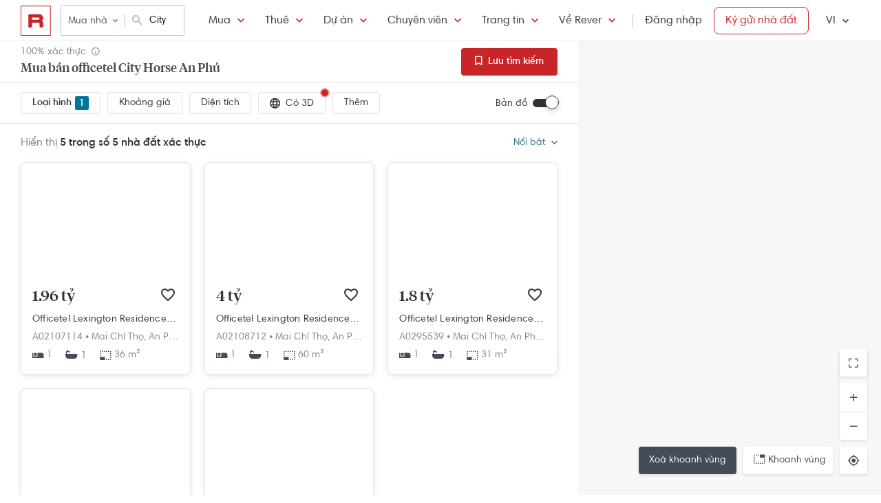

--- FILE ---
content_type: text/html; charset=utf-8
request_url: https://rever.vn/s/city-horse-an-phu/mua/office-tel
body_size: 33941
content:
<!DOCTYPE html>
<html lang="vi">

<head>
  <script>
  /*@shinsenter/defer.js*/
  !function(e,i,t,n,r,o){o=/p/.test(i.readyState);var c=0<=navigator.userAgent.indexOf('Firefox');function f(e,t){o?n(e,t||32):r.push(e,t)}function a(e,t,n,r){return t&&i.getElementById(t)||(r=i.createElement(e||'SCRIPT'),t&&(r.id=t),n&&(r.onload=n),i.head.appendChild(r)),r||{}}e.addEventListener('on'+t in e?t:'load',function(){for(o=1;r[0];)f(r.shift(),r.shift())}),f._=a,e.defer=f,e.deferscript=function(e,t,n,r){f(function(){a('',t,r).src=e},n)},e.deferPreload=function(e,t){if(t=t||'script',c){var n=i.createElement('object');n.data=e,n.width=0,n.height=0,i.body.append(n)}else{var r=i.createElement('link');r.setAttribute('rel','preload'),r.href=e,r.as=t,i.head.append(r)}}}(this,document,'pageshow',setTimeout,[]),function(s,n){var u='IntersectionObserver',d='lazied',l='data-',h=l+d,p='load',m='forEach',y='getAttribute',v='setAttribute',b=Function(),g=s.defer||b,f=g._||b;function E(e,t){return[].slice.call((t||n).querySelectorAll(e))}function e(a){return function(e,t,i,o,c,f){g(function(n,t){function r(n){!1!==(o||b).call(n,n)&&((f||['srcset','src','style'])[m](function(e,t){(t=n[y](l+e))&&n[v](e,t)}),E('SOURCE',n)[m](r),p in n&&n[p]()),n.className+=' '+(i||d)}t=u in s?(n=new s[u](function(e){e[m](function(e,t){e.isIntersecting&&(t=e.target)&&(n.unobserve(t),r(t))})},c)).observe.bind(n):r,E(e||a+'['+l+'src]:not(['+h+'])')[m](function(e){e[y](h)||(e[v](h,a),t(e))})},t)}}function t(){g(function(t,n,r,i,o){function c(e,t){for(i in t=t||!1,e.parentNode.removeChild(e),e.removeAttribute('type'),n=f(e.nodeName),t&&(n.async=1),e)'string'==typeof(o=e[i])&&n[i]!=o&&(n[i]=o);return n}t=E((r='[type=deferjs]')+':not('+(i='[async]')+')'),E(r+i).forEach(function(e){c(e,!0)}),t.forEach(function(e){e.src&&s.deferPreload(e.src)}),function e(){0!=t&&(r=t.shift(),n=c(r),r.src?n.onload=n.onerror=e:g(e,.1))}()},4)}t(),s.deferstyle=function(t,n,e,r){g(function(e){(e=f('LINK',n,r)).rel='stylesheet',e.href=t},e)},s.deferimg=e('IMG'),s.deferiframe=e('IFRAME'),g.all=t}(this,document);
</script>
<!-- You may want to add small polyfill for IE 9~11 -->
<script>deferscript('https://cdn.jsdelivr.net/npm/@shinsenter/defer.js@1.1.7/dist/polyfill.min.js', 'polyfill-js', 1)</script>

<style>
  img.lazy, img.lazy-background{
    filter: blur(15px);
  }
  img.lazy.lazied, img.lazy-background.lazied{
    filter: none;
  }
</style>

<script>
  function objValue(obj,is, value) { //Access 1 object bằng key
    if (typeof is == 'string')
      return objValue(obj,is.split('.'), value);
    else if (is.length==1 && value!==undefined)
      return obj[is[0]] = value;
    else if (is.length==0)
      return obj;
    else if(typeof obj === "undefined")
      return undefined
    else
      return objValue(obj[is[0]],is.slice(1), value);
  }

  function waitFor(objAcc, callback, timeout){
    if(typeof callback !== "function"){
      return
    }
    timeout = timeout || 0
    var startTime = new Date().getTime()
    function check(){
      if(typeof objValue(window, objAcc) !== "undefined"){
        callback()
      }else{
        if(timeout > 0 && new Date().getTime() - startTime > timeout){ //Vượt quá timeout
          console.error("wait for " + objAcc + " has timeout!")
        }else{
          setTimeout(check, 500)
        }
      }
    }
    check()
  }

  function applyImageLazyLoad(scope){
    scope = scope || document
    var lazyImages = [].slice.call(scope.querySelectorAll("img.lazy"));

    if ("IntersectionObserver" in window) {
      let ops = {
        rootMargin: "450px",
        threshold: 0.1
      }

      let lazyImageObserver = new IntersectionObserver(function(entries, observer) {
        entries.forEach(function(entry) {
          if (entry.isIntersecting) {
            let lazyImage = entry.target;
            lazyImage.src = lazyImage.dataset.src;
            if(!!lazyImage.dataset.srcset){
              lazyImage.srcset = lazyImage.dataset.srcset;
            }
            lazyImage.classList.remove("lazy");
            lazyImageObserver.unobserve(lazyImage);
          }
        });
      }, ops);

      lazyImages.forEach(function(lazyImage) {
        lazyImageObserver.observe(lazyImage);
      });

      //Lazy for background
      var lazyBackgrounds = [].slice.call(scope.querySelectorAll(".lazy-background"));
      let lazyBackgroundObserver = new IntersectionObserver(function(entries, observer) {
        entries.forEach(function(entry) {
          if (entry.isIntersecting) {
            entry.target.classList.add("visible");
            entry.target.classList.remove("lazy-background");
            lazyBackgroundObserver.unobserve(entry.target);
          }
        });
      }, ops);
      lazyBackgrounds.forEach(function(lazyBackground) {
        lazyBackgroundObserver.observe(lazyBackground);
      });
    } else { //Không support observer
      let lazyImages = [].slice.call(scope.querySelectorAll("img.lazy"));
      let active = false;

      const lazyLoad = function() {
        if (active === false) {
          active = true;

          setTimeout(function() {
            lazyImages.forEach(function(lazyImage) {
              if ((lazyImage.getBoundingClientRect().top <= window.innerHeight && lazyImage.getBoundingClientRect().bottom >= 0) && getComputedStyle(lazyImage).display !== "none") {
                lazyImage.src = lazyImage.dataset.src;
                lazyImage.srcset = lazyImage.dataset.srcset;
                lazyImage.classList.remove("lazy");

                lazyImages = lazyImages.filter(function(image) {
                  return image !== lazyImage;
                });

                if (lazyImages.length === 0) {
                  document.removeEventListener("scroll", lazyLoad);
                  window.removeEventListener("resize", lazyLoad);
                  window.removeEventListener("orientationchange", lazyLoad);
                }
              }
            });

            active = false;
          }, 200);
        }
      };

      document.addEventListener("scroll", lazyLoad);
      window.addEventListener("resize", lazyLoad);
      window.addEventListener("orientationchange", lazyLoad);
    }
  }

  document.addEventListener("DOMContentLoaded", function() {
    applyImageLazyLoad(document)
  });
  deferimg("img.lazy")
</script>
  <title>Mua Bán Officetel City Horse   An Phú Giá Tốt Nhất | Rever</title>
<meta http-equiv="Content-Type" content="text/html; charset=utf-8"/>
<meta charset="UTF-8"/>
<meta name="description" content="Mua bán office-tel City Horse   An Phú giá tốt, vị trí đẹp, khu vực tiềm năng. Nhà đất căn hộ City Horse   An Phú thông tin xác thực, hình ảnh thật, cập nhật mới từ Rever."/>
<meta name="keywords" content="mua ban,cho thue,bat dong san,nha dat,van phong,dat nen,biet thu,villa"/>
<meta name="author" content="rever.vn"/>


<link rel="canonical" href="https://rever.vn/s/city-horse-an-phu/mua/office-tel"/>

<link rel="shortcut icon" type="image/x-icon" href="https://rever.vn/favicon-48.ico?v=2.2"/>
<link rel="apple-touch-icon" sizes="180x180" href="https://rever.vn/favicon-180.png?v=2.2"/>
<link rel="icon" type="image/x-icon" sizes="32x32" href="https://rever.vn/favicon-32.ico?v=2.2"/>
<link rel="icon" type="image/x-icon" sizes="96x96" href="https://rever.vn/favicon-96.ico?v=2.2"/>
<link rel="icon" type="image/x-icon" sizes="16x16" href="https://rever.vn/favicon-16.ico?v=2.2"/>
<link rel="mask-icon" href="https://rever.vn/safari_pinned_tab.svg?v=2.2" color="#c52728"/>

<meta name="viewport" content="width=device-width,initial-scale=1.0, maximum-scale=1.0, user-scalable=no"/>
<meta name="referrer" content="no-referrer-when-downgrade"/>

<!--<meta name="apple-itunes-app" content="app-id=1101768201, affiliate-data=rever, app-argument=https://rever.vn/s/city-horse-an-phu/mua/office-tel">-->
  <link rel="manifest" href="/manifest.webmanifest">

<meta property="fb:app_id" content="265437617126890"/>
<meta property="og:url" content="https://rever.vn/s/city-horse-an-phu/mua/office-tel"/>
<meta property="og:title" content="Mua Bán Officetel City Horse   An Phú Giá Tốt Nhất | Rever"/>
<meta property="og:description" content="Mua bán office-tel City Horse   An Phú giá tốt, vị trí đẹp, khu vực tiềm năng. Nhà đất căn hộ City Horse   An Phú thông tin xác thực, hình ảnh thật, cập nhật mới từ Rever."/>
<meta property="og:image" content="https://s3-cdn.rever.vn/p/images/rever-thumbnail.jpg"/>
<meta property="og:image:url" content="https://s3-cdn.rever.vn/p/images/rever-thumbnail.jpg"/>
<meta property="og:image:width" content="600"/>
<meta property="og:image:height" content="320"/>
<meta property="og:site_name" content="rever.vn"/>
<meta property="og:rich_attachment" content="true"/>
<meta property="og:type" content="article"/>
<meta property="static-url" content="https://s3-cdn.rever.vn/p/v2.48.50"/>
<meta property="hotline" content="1800 234 546"/>

<meta property="rap:page_type" content="search_property"/>

<!--CSS for header/footer-->
<link rel="stylesheet" href="https://s3-cdn.rever.vn/p/v2.48.50/css2/pages/header-footer.min.css?v=1769163030510"/>

  <link rel="stylesheet" href="https://s3-cdn.rever.vn/p/v2.48.50/css/material-design-iconic-font.2.min.css?v=1769163030510">
  <link rel="stylesheet" href="https://s3-cdn.rever.vn/p/v2.48.50/css/fontawsome-5.5.0.all.css">
  <!--  <link rel="stylesheet" href="https://s3-cdn.rever.vn/p/v2.48.50/css2/layout/footer-layout.min.css?v=125">-->
  <!-- Css for feedback, must before main css, because of conflict -->
  <link rel="stylesheet" href="https://s3-cdn.rever.vn/p/v2.48.50/css2/popup-new/popup-rever-new.min.css?v=1769163030510"/>


    <script type="deferjs" src="https://s3-cdn.rever.vn/p/v2.48.50/js/jQuery-2.1.4.min.js?v=1769163030510"></script>




<style>
  [v-cloak] {
    display: none !important;
  }

  /* Ẩn các element khi vue chưa load */
  picture img {
    display: inline-block;
    vertical-align: middle;
  }

  /*hide tracking img*/
  ._hj_feedback_container button { /* Fix lỗi hotjar */
    text-align: center;
  }

  a[waiting-login-js] {
    opacity: 0.2;
  }

  [lang="vi"] .currency-tag, html:not(.translated-ltr) .currency-tag {
    visibility: hidden;
    width: 0;
    display: inline-block;
  }
</style>


    <!-- Lưu ý: Nếu cõ hỗ trợ lazyload thì cần để external js ở dưới cuối cùng -->

<script>
  window["_au_api"] = "https://rever.vn/api";
  window['favorite_api'] = 'https://rever.vn/mapi';
  window['googleClientId'] = '539423642927.apps.googleusercontent.com';
  window['staticUrl'] = 'https://s3-cdn.rever.vn/p/v2.48.50';
  window['hotline'] = '1800 234 546';
  window['root_url'] = 'https://rever.vn';
  window['ga4TrackingCode'] = 'G-SKP0N1ZV7T';

    window['isLoggedIn'] = false;
  window['isProduction'] = "true" === "true";
  window['inboundMarketingApi'] = "https://rever.vn/api/mkt";
</script>

  <!-- Lưu ý: Nếu cõ hỗ trợ lazyload thì cần để tracking js ở dưới cuối cùng -->


    <!-- Thêm script js GA4, nội dung tracking nằm trong file tracking.js -->
    <script type="deferjs"  src="https://www.googletagmanager.com/gtag/js?id=G-SKP0N1ZV7T"></script>
    <script>
      window.dataLayer = window.dataLayer || [];

      function gtag() {
        dataLayer.push(arguments);
      }

      gtag('js', new Date());
      gtag('config', 'G-SKP0N1ZV7T', {
        'page_type': 'search_property',
        
        
      });
    </script>

  <!-- Thêm script segment -->
  <script type="deferjs">
    !function(){var analytics=window.analytics=window.analytics||[];if(!analytics.initialize)if(analytics.invoked)window.console&&console.error&&console.error("Segment snippet included twice.");else{analytics.invoked=!0;analytics.methods=["trackSubmit","trackClick","trackLink","trackForm","pageview","identify","reset","group","track","ready","alias","debug","page","once","off","on","addSourceMiddleware","addIntegrationMiddleware"];analytics.factory=function(e){return function(){var t=Array.prototype.slice.call(arguments);t.unshift(e);analytics.push(t);return analytics}};for(var e=0;e<analytics.methods.length;e++){var t=analytics.methods[e];analytics[t]=analytics.factory(t)}analytics.load=function(e,t){var n=document.createElement("script");n.type="text/javascript";n.async=!0;n.defer=!0;n.src="https://cdn.segment.com/analytics.js/v1/"+e+"/analytics.min.js";var a=document.getElementsByTagName("script")[0];a.parentNode.insertBefore(n,a);analytics._loadOptions=t};analytics.SNIPPET_VERSION="4.1.0";
      analytics.load("4LCsqFQzVAmMhPA650qKAAbZoHweHzHt", { integrations: { 'Mixpanel': false} });
    }}();
  </script>

  <!-- Start amplitude analytics -->
      <script type="text/javascript">
          !function(){"use strict";!function(e,t){var r=e.amplitude||{_q:[],_iq:[]};if(r.invoked)e.console&&console.error&&console.error("Amplitude snippet has been loaded.");else{var n=function(e,t){e.prototype[t]=function(){return this._q.push({name:t,args:Array.prototype.slice.call(arguments,0)}),this}},s=function(e,t,r){return function(n){e._q.push({name:t,args:Array.prototype.slice.call(r,0),resolve:n})}},o=function(e,t,r){e[t]=function(){if(r)return{promise:new Promise(s(e,t,Array.prototype.slice.call(arguments)))}}},i=function(e){for(var t=0;t<y.length;t++)o(e,y[t],!1);for(var r=0;r<g.length;r++)o(e,g[r],!0)};r.invoked=!0;var c=t.createElement("script");c.type="text/javascript",c.integrity="sha384-lyGcqRAilM5YOiZT3ktByF3Mv52pltOelJ66zwfcAZ/4s8cB1sSo7yMF2XWh+bzX",c.crossOrigin="anonymous",c.async=!0,c.src="https://cdn.amplitude.com/libs/analytics-browser-1.6.8-min.js.gz",c.onload=function(){e.amplitude.runQueuedFunctions||console.log("[Amplitude] Error: could not load SDK")};var a=t.getElementsByTagName("script")[0];a.parentNode.insertBefore(c,a);for(var u=function(){return this._q=[],this},l=["add","append","clearAll","prepend","set","setOnce","unset","preInsert","postInsert","remove","getUserProperties"],p=0;p<l.length;p++)n(u,l[p]);r.Identify=u;for(var d=function(){return this._q=[],this},v=["getEventProperties","setProductId","setQuantity","setPrice","setRevenue","setRevenueType","setEventProperties"],f=0;f<v.length;f++)n(d,v[f]);r.Revenue=d;var y=["getDeviceId","setDeviceId","getSessionId","setSessionId","getUserId","setUserId","setOptOut","setTransport","reset"],g=["init","add","remove","track","logEvent","identify","groupIdentify","setGroup","revenue","flush"];i(r),r.createInstance=function(){var e=r._iq.push({_q:[]})-1;return i(r._iq[e]),r._iq[e]},e.amplitude=r}}(window,document)}();
          amplitude.init("6325e0f096a2658b670b44719b212d2d");
      </script>
  <!-- End amplitude analytics -->

<!-- Chặn hubspot chatbox tự load, đợi khi nếu login thì mới load -->
<script>
  window.hsConversationsSettings = {
    loadImmediately: false // Delay the load of the chat widget
  };
</script>

<!-- Script Facebook SDK -->
<script>
  window.fbAsyncInit = function () {
    FB.init({
      appId: '323161212360067',
      cookie: true,                     // Enable cookies to allow the server to access the session.
      xfbml: true,                     // Parse social plugins on this webpage.
      version: 'v8.0'           // Use this Graph API version for this call.
    });
  }
</script>
<script async defer type="deferjs" crossorigin="anonymous" src="https://connect.facebook.net/en_US/sdk.js"></script>


<!-- Segment Tracking Default Params -->

<!-- Start Image Preload -->
<style>
  .img-preload {
    /*filter: blur(15px);*/
    /*margin: -15px;*/
  }

  .img-preload.loaded {
    /*filter: none;*/
    /*transform: none;*/
  }
</style>
<script>
  window.ImagePreload = function () {
    var eles = document.querySelectorAll('.img-preload')
    eles.forEach(function (ele) {
      if (ele.hasApplyPreload === true) {
        return
      }
      ele.hasApplyPreload = true

      var src = ele.getAttribute("data-src")

      if (src) {
        var link = document.createElement("link");
        link.rel = "preload";
        link.as = "image";
        var hasLoad = false
        link.onload = function () {
          hasLoad = true
          ele.src = src
        }
        link.href = src;
        document.head.appendChild(link);
        //fallback
        setTimeout(function () {
          if (!hasLoad) {
            ele.src = src
          }
        }, 5000)
      }
    })
  }
  //window.addEventListener('load', ImagePreload);
  window.addEventListener('DOMContentLoaded', ImagePreload);
</script>
<!-- End Image Preload -->

<!-- Mixpanel -->
<script type="text/javascript">
  // Cookies
  function setCookie(cname, cvalue, exdays) {const d = new Date();d.setDate(d.getDate() + exdays);let expires = 'expires='+d.toUTCString();document.cookie = cname + '=' + cvalue + ';' + expires + ';domain=.rever.vn;path=/';console.log(expires, d, cname + '=' + cvalue + ';' + expires + ';domain=.rever.vn;path=/');}
  function getCookie(cname) {let name = cname + '=';let ca = document.cookie.split(';');for(let i = 0; i < ca.length; i++) {let c = ca[i];while (c.charAt(0) === ' ') {c = c.substring(1);}if (c.indexOf(name) === 0) {return c.substring(name.length, c.length);}}return '';}

  // Config custom lib
  MIXPANEL_CUSTOM_LIB_URL = "https://s3-cdn.rever.vn/p/v2.48.50/plugins/mixpanel/mixpanel-2.47.0.min.js";
  (function(f,b){if(!b.__SV){var e,g,i,h;window.mixpanel=b;b._i=[];b.init=function(e,f,c){function g(a,d){var b=d.split(".");2==b.length&&(a=a[b[0]],d=b[1]);a[d]=function(){a.push([d].concat(Array.prototype.slice.call(arguments,0)))}}var a=b;"undefined"!==typeof c?a=b[c]=[]:c="mixpanel";a.people=a.people||[];a.toString=function(a){var d="mixpanel";"mixpanel"!==c&&(d+="."+c);a||(d+=" (stub)");return d};a.people.toString=function(){return a.toString(1)+".people (stub)"};i="disable time_event track track_pageview track_links track_forms track_with_groups add_group set_group remove_group register register_once alias unregister identify name_tag set_config reset opt_in_tracking opt_out_tracking has_opted_in_tracking has_opted_out_tracking clear_opt_in_out_tracking start_batch_senders people.set people.set_once people.unset people.increment people.append people.union people.track_charge people.clear_charges people.delete_user people.remove".split(" ");
    for(h=0;h<i.length;h++)g(a,i[h]);var j="set set_once union unset remove delete".split(" ");a.get_group=function(){function b(c){d[c]=function(){call2_args=arguments;call2=[c].concat(Array.prototype.slice.call(call2_args,0));a.push([e,call2])}}for(var d={},e=["get_group"].concat(Array.prototype.slice.call(arguments,0)),c=0;c<j.length;c++)b(j[c]);return d};b._i.push([e,f,c])};b.__SV=1.2;e=f.createElement("script");e.type="text/javascript";e.async=!0;e.src="undefined"!==typeof MIXPANEL_CUSTOM_LIB_URL?MIXPANEL_CUSTOM_LIB_URL:"file:"===f.location.protocol&&"//cdn.mxpnl.com/libs/mixpanel-2-latest.min.js".match(/^\/\//)?"https://cdn.mxpnl.com/libs/mixpanel-2-latest.min.js":"//cdn.mxpnl.com/libs/mixpanel-2-latest.min.js";g=f.getElementsByTagName("script")[0];g.parentNode.insertBefore(e,g)}})(document,window.mixpanel||[]);

  // Init mixpanel config
  mixpanel.init("a7f4d2c8-d33a-41f9-b435-3a1d3aff7962", {
    debug: false,
    persistence: "localStorage",
    api_host: "https://rap.rever.vn",
    track_pageview: false,
    ignore_dnt: true,
    loaded: function() {
      console.debug('LOADED RAP JS')
      var segmentAnonymousId = getCookie('ajs_anonymous_id')
      var rapAnonymousId = getCookie('rap_anonymous_id')
      var rapAnonymousIdFromLocalStorage = localStorage.getItem('rap_anonymous_id')

      if (!!rapAnonymousId && !!rapAnonymousIdFromLocalStorage && rapAnonymousId !== rapAnonymousIdFromLocalStorage) {
        rapAnonymousId = rapAnonymousIdFromLocalStorage
        localStorage.setItem('rap_anonymous_id', rapAnonymousId)
      }

      if (!rapAnonymousId) {
        rapAnonymousId = segmentAnonymousId || mixpanel.get_property('$device_id') || ''
        setCookie('rap_anonymous_id', rapAnonymousId, 36500)
        localStorage.setItem('rap_anonymous_id', rapAnonymousId)
      }

      if (rapAnonymousId) {
        console.debug('has rap_anonymous_id')
        mixpanel.register({
          rap_anonymous_id: segmentAnonymousId
        })
      }

      if (segmentAnonymousId) {
        console.debug('has ajs_anonymous_id')
        mixpanel.register({
          segment_anonymous_id: segmentAnonymousId
        })
      }

      if (window.navigator && window.navigator.userAgent) {
        mixpanel.register({
          user_agent: window.navigator.userAgent
        })
      }

      mixpanel.track_pageview({
        page_type: 'search_property',
        
      })
    }
  })
</script>
  <script type="deferjs">
  (function () {
    var formQueue = [];

    function queuedForm(opt) {
      if (formQueue && !(hbspt && hbspt.forms && hbspt.forms.deps)) {
        formQueue.push(opt);
      }
    }

    var awaitTimeout = 0;
    var awaitHSForm = function () {
      awaitHSForm.called = true;
      if (formQueue && hbspt && hbspt.forms && hbspt.forms.deps) {
        formQueue.forEach(function (_opt) {
          hbspt.forms.create(_opt);
        });
        clearTimeout(awaitTimeout);
        delete formQueue;
      } else {
        awaitTimeout = setTimeout(awaitHSForm, 500);
      }
    };
    window['hbspt'] = {
      forms: {
        create: function (opt) {
          if (!awaitHSForm.called) {
            awaitHSForm();
          }
          queuedForm(opt);
        }
      }
    };
  })();

</script>
  <!--[if lte IE 8]>
  <script charset="utf-8" async defer type="text/javascript"
          src="https://rever.vn/public/externaljs"></script>
  <![endif]-->
  <script charset="utf-8" type="deferjs"
          src="//js.hsforms.net/forms/v2.js"></script>

  <script type="deferjs">
  function createHSForm(opt) {
    function getClientId() {
      try {
        return ga.getAll()[0].get('clientId');
      } catch (e) {
        return ""
      }
    }

    var optFS = opt['onFormSubmit'];
    var defaultOpt = Object.create(opt);
    defaultOpt.onFormSubmit = function () {
      var $gaClientId = $('[name=ga_client_id]');
      if ($gaClientId[0]) {
        $gaClientId.val(getClientId());
      }
      if (typeof optFS === 'function') {
        optFS.apply(this, arguments)
      }
    };
    return hbspt.forms.create(defaultOpt);
  }
  var dialogManager = (function DialogService() {
    var fact = this;
    fact.bodyClassSpecs = "mdialog-body";
    fact.bodyLoadingClass = "mdialog-loading";
    fact.cachedBodyStyle = null;
    fact.default = {
      zindex: 99999,
      width: 300,
      minHeight: 100,
      background: "rgba(0,0,0,.5)",
      opacity: 0.5
    };
    fact.key = {
      cachedStyle: "cached-style"
    };
    var v0 = 0.05;
    var a = 0.0002;
    fact.show = function (selectorId, options, hideFn, showFn) {
      options = $.extend(true, {
        outSideClick: true
      }, options || {});
      options.maxWidth = "100%";
      var dialog, oldStyle = document.body.getAttribute("style");
      document.body.setAttribute(fact.key.cachedStyle, oldStyle);
      if (selectorId && typeof selectorId === 'string') {
        dialog = $(document.getElementById(selectorId));
      } else {
        dialog = selectorId;
      }
      dialog.css("opacity", 0);
      dialog.css("overflow-y", "auto");
      dialog.css("overflow-x", "hidden");
      dialog.addClass("opened");
      var bodyClass = (options ? options.body : "") || ".body";
      dialog.find(bodyClass).css(options);
      dialog.find(bodyClass).addClass(fact.bodyClassSpecs)
      dialog[0] ? dialog[0]["$dialogCallback"] = hideFn : null;
      dialog[0] ? dialog[0]["$dialogInitTime"] = +new Date() : null;
      if (options && options.close) {
        dialog.find(bodyClass + " " + options.close).off().click(function (e) {
          e.preventDefault();
          fact.hide(selectorId, hideFn);
        });
      }
      if (options && options.outSideClick) {
        dialog.off().click(function () {
          fact.hide(selectorId, hideFn);
        });
      }
      dialog.find(bodyClass).click(function (e) {
        e.stopPropagation();
      });
      //.preventParentScroll();
      fact.animation(dialog, 0, 0, 1, function () {
        showFn ? showFn() : null;
      });
      fact.loadingEnd(dialog);
      return dialog;
    };
    fact.animation = function (dialog, opa, t, delta, callback) {
      dialog.css("opacity", opa);
      if ((delta > 0 && opa > 1) || (delta < 0 && opa < 0)) {
        if (callback) {
          callback();
        }
        return;
      }
      setTimeout(function () {
        opa += delta * (v0 * t + 1 / 2 * a * t * t);
        fact.animation(dialog, opa, t + 1, delta, callback);
      }, 10);
    };
    fact.hide = function (selectorId, fn) {
      var dialog;
      if (!selectorId) {
        dialog = $(".mdialog.opened");
      } else if (typeof selectorId === 'string') {
        dialog = $(document.getElementById(selectorId));
      } else {
        dialog = selectorId;
      }
      fact.animation(dialog, 1, 0, -1, function () {
        dialog.removeClass("opened");
        fn ? fn(dialog) : null;
      });
    };
    fact.loadingStart = function (selectorId) {
      var dialog;
      if (!selectorId) {
        dialog = $(".mdialog.opened");
      } else if (typeof selectorId === 'string') {
        dialog = $(document.getElementById(selectorId));
      } else {
        dialog = selectorId;
      }
      dialog.find("." + fact.bodyClassSpecs).addClass(fact.bodyLoadingClass);
    };
    fact.loadingEnd = function (selectorId) {
      var dialog;
      if (!selectorId) {
        dialog = $(".mdialog.opened");
      } else if (typeof selectorId === 'string') {
        dialog = $(document.getElementById(selectorId));
      } else {
        dialog = selectorId;
      }
      dialog.find("." + fact.bodyClassSpecs + "." + fact.bodyLoadingClass).removeClass(fact.bodyLoadingClass);
    };
    $(window).keydown(function (e) {
      var openedDialog = $(".mdialog.opened");
      if (openedDialog.length && e.keyCode == 27) {
        var arr = [];
        arr.length = openedDialog.length;
        for (var i = 0; i < openedDialog.length; i++) {
          for (var j = i; j < openedDialog.length; j++) {
            if (openedDialog[i]["$dialogInitTime"] > openedDialog[j]["$dialogInitTime"]) {
              arr[j] = openedDialog[i];
              arr[i] = openedDialog[j];
            } else {
              arr[i] = openedDialog[i];
              arr[j] = openedDialog[j];
            }
          }
        }
        var lastedOpen = arr[arr.length - 1];
        if (lastedOpen) {
          fact.hide($(lastedOpen), lastedOpen ? lastedOpen["$dialogCallback"] : null);
        }
      }
    });
    fact.initStyles = function () {
      var css = "";
      var style = document.createElement("STYLE");
      var head = document.head || document.getElementsByTagName("head")[0];
      style.type = "text/css";
      if (style.styleSheet) {
        style.styleSheet.cssText = css;
      } else {
        style.appendChild(document.createTextNode(this.getCss()));
      }
      head.appendChild(style);
    };
    fact.getCss = function () {
      var options = fact.default;
      var css = "";
      var dialog = {};
      dialog["display"] = "none";
      dialog["position"] = "fixed";
      dialog["top"] = "0";
      dialog["height"] = "100%";
      dialog["left"] = "0";
      dialog["width"] = "100%";
      dialog["z-index"] = options.zindex;
      dialog["background"] = options.background;
      css += fact.assignStyle(".mdialog", dialog);
      css += ".mdialog.opened{display: block;}";
      var body = {};
      body["width"] = options.width + "px";
      body["min-height"] = options.minHeight + "px";
      body["background"] = "#fff";
      body["margin"] = "60px auto 140px auto";
      css += fact.assignStyle(".mdialog .body", body);
      var bodySpecs = {};
      bodySpecs["position"] = "relative"
      css += fact.assignStyle("." + fact.bodyLoadingClass, bodySpecs);
      var loadingFrame = {};
      loadingFrame["content"] = "' '";
      loadingFrame["top"] = 0;
      loadingFrame["left"] = 0;
      loadingFrame["width"] = "100%";
      loadingFrame["height"] = "100%";
      loadingFrame["position"] = "absolute";
      loadingFrame["background"] = "#fff";
      loadingFrame["opacity"] = 0.4;
      loadingFrame["z-index"] = 1;
      css += fact.assignStyle("." + fact.bodyLoadingClass + ":before", loadingFrame);
      var loading = {};
      loading["content"] = "' '";
      loading["border"] = "2px solid #303339";
      loading["border-top"] = "2px solid #fff;";
      loading["border-radius"] = "50%";
      loading["width"] = "30px";
      loading["height"] = "30px";
      loading["position"] = "absolute";
      loading["top"] = "calc(50% - 15px)";
      loading["left"] = "calc(50% - 15px)";
      loading["-webkit-animation"] = "spin 2s linear infinite";
      loading["animation"] = "spin 2s linear infinite";
      loading["z-index"] = 1;
      css += fact.assignStyle("." + fact.bodyLoadingClass + ":after", loading);
      css += "@-webkit-keyframes spin { 0% { -webkit-transform: rotate(0deg); } 100% { -webkit-transform: rotate(360deg); } } @keyframes spin { 0% { transform: rotate(0deg); } 100% { transform: rotate(360deg); } }";
      return css;
    };
    fact.assignStyle = function (name, cssobj) {
      var res = name + "{";
      for (var key in cssobj) {
        var val = cssobj[key];
        res += key + ":" + val + ";";
      }
      res += "}";
      return res;
    };
    fact.initStyles();
    return fact;
  })();

  if (!window['showDialog']) {
    window['showDialog'] = function (id, closeClass, bodyClass) {
      dialogManager.show("contact-now", {
        close: closeClass,
        body: bodyClass
      }, function hideFn() {
      }, function showFn(dialog) {
        $('#' + id).find("input").first().focus();
        $(bodyClass).css("max-width", "").css("width", "100%")
            .find(".popup-contact").scrollTop(0);
      });
    }
  }
</script>
  <link rel="stylesheet" href="https://s3-cdn.rever.vn/p/v2.48.50/css/vendor/ion-slider/normalize.css"/>
  <link rel="stylesheet" href="https://s3-cdn.rever.vn/p/v2.48.50/css/vendor/ion-slider/ion.rangeSlider.css"/>
  <link rel="stylesheet" href="https://s3-cdn.rever.vn/p/v2.48.50/css/vendor/ion-slider/ion.rangeSlider.skinFlat.css"/>
      <script type="application/ld+json">
  {
    "@context": "https://schema.org",
    "@type": "BreadcrumbList",
    "itemListElement": [
    {
      "@type": "ListItem",
      "position": 1,
      "item": {
        "@id": "https://rever.vn",
        "name": "Rever"
      }
    }
    ,{
      "@type": "ListItem",
      "position": 2,
      "item": {
        "@id": "/s/ho-chi-minh/mua",
        "name": "Hồ Chí Minh"
        
      }
    }
    ,{
      "@type": "ListItem",
      "position": 3,
      "item": {
        "@id": "/s/quan-2/mua",
        "name": "Quận 2"
        
      }
    }
    ,{
      "@type": "ListItem",
      "position": 4,
      "item": {
        "@id": "/s/city-horse-an-phu/mua",
        "name": "City Horse - An Phú"
        
      }
    }
    ]
  }

    </script>

  <script type="application/ld+json">
{
    "@context": "https://schema.org",
    "@type": "Website",
    "url": "https://rever.vn/s/city-horse-an-phu/mua/office-tel",
    "name": "rever.vn",
    "alternateName": "Mua Bán Officetel City Horse   An Phú Giá Tốt Nhất | Rever",
    "potentialAction": {
        "@type": "SearchAction",
        "target": "https://rever.vn/s/{search_term_string}",
        "query-input": "required name=search_term_string"
    }
}
</script>

<!--  <link rel="stylesheet" href="https://s3-cdn.rever.vn/p/v2.48.50/css2/pages/popup.min.css?v=1769163030510"/>-->
<!--  <link rel="stylesheet" href="https://s3-cdn.rever.vn/p/v2.48.50/css/style.min.css?v=1769163030510"/>-->
  <link rel="stylesheet" href="https://s3-cdn.rever.vn/p/v2.48.50/css2/swiper-bundle.min.css?v=1769163030510"/>
  <link rel="stylesheet" href="https://s3-cdn.rever.vn/p/v2.48.50/css/flexslider.min.css"/>
  <link rel="stylesheet" href="https://s3-cdn.rever.vn/p/v2.48.50/css2/popup-new/pop-up.min.css"/>
</head>
<body class="">










<input id="elInitSearchPage" type="hidden" value="true"/>
<!-- Google Tag Manager (noscript) -->
<noscript><iframe src="https://www.googletagmanager.com/ns.html?id=GTM-5VPGSP5"
                  height="0" width="0" style="display:none;visibility:hidden"></iframe></noscript>
<!-- End Google Tag Manager (noscript) -->

<script type="application/ld+json">
{
  "@context": "https://schema.org",
  "@type": "Organization",
  "url": "https://rever.vn",
  "logo": "https://rever.vn/static/images/rever-thumbnail.jpg",
  "contactPoint": [
    {
      "@type": "ContactPoint",
      "telephone": "1800 234 546",
      "contactType": "customer service"
    }
  ],
  "sameAs": [
    "https://www.facebook.com/rever.vn",
    "https://www.linkedin.com/company/rever-real-estate",
    "https://www.instagram.com/rever.vn/",
    "https://www.youtube.com/channel/UCGqD_zho0DQyxXJ3G65NmSQ"
  ]
}
</script>

<script type="application/ld+json">
    {
        "@context": "https://schema.org",
        "@id": "https://rever.vn/#website",
        "@type": "WebSite",
        "url": "https://rever.vn/",
        "name": "Rever",
        "potentialAction": {
            "@type": "SearchAction",
            "target": "https://rever.vn/s/{search_term_string}",
            "query-input": "required name=search_term_string"
        }
    }
</script>

<!--<style>-->
<!--  .banner-app-rever{position:relative;display:none;-webkit-box-align:center;-ms-flex-align:center;align-items:center;-webkit-box-orient:horizontal;-webkit-box-direction:normal;-ms-flex-flow:row nowrap;flex-flow:row nowrap;-webkit-box-pack:justify;-ms-flex-pack:justify;justify-content:space-between;width:100%;padding:10px 18px;background-color:#30333a;z-index:100}@media (max-width:768px){.banner-app-rever{display:-webkit-box;display:-ms-flexbox;display:flex}}.close-banner-app{padding:0 10px 0 0;outline:0;background:0 0;border:0;font-size:16px;color:#fff;font-weight:400}.close-banner-app .zmdi{font-size:16px;padding:0}.btn-install{position:relative;display:inline-block;min-width:-webkit-fit-content;min-width:-moz-fit-content;min-width:fit-content;max-width:-webkit-fit-content;max-width:-moz-fit-content;max-width:fit-content;width:100%;padding:8px 10px 7px;border-radius:2px;font-size:14px;line-height:1.5;font-weight:500;text-align:center;color:#fff;cursor:pointer}.btn-install::after{background-color:#c72528;content:"";position:absolute;top:0;left:0;right:0;bottom:0;border-radius:2px;z-index:-1;-webkit-animation:zoomin 1.2s ease-in infinite;animation:zoomin 1.2s ease-in infinite;-webkit-transition:all .3s ease-in-out;transition:all .3s ease-in-out}.btn-install:focus,.btn-install:hover{color:#fff}.banner-app-content{display:-webkit-box;display:-ms-flexbox;display:flex;-webkit-box-align:center;-ms-flex-align:center;align-items:center}.banner-app-content .cover{width:44px;min-width:44px;height:44px;margin-right:10px;border-radius:10px;overflow:hidden}.banner-app-content .cover img{width:100%;max-width:100%;height:100%;-o-object-fit:contain;object-fit:contain}.banner-app-content .banner-app-info a{font-size:14px;line-height:1;font-weight:500;color:#fff}.banner-app-content .banner-app-info p{margin:0;font-size:12px;line-height:1.5;font-weight:400;color:#fff}.banner-app-content .banner-app-info .rating-star{display:-webkit-box;display:-ms-flexbox;display:flex;-webkit-box-align:center;-ms-flex-align:center;align-items:center}.banner-app-content .banner-app-info .rating-star .zmdi{font-size:12px;color:#838383;cursor:pointer}@media (min-width:1200px){.banner-app-content .banner-app-info .rating-star .zmdi:hover{color:#f7ce27}}.banner-app-content .banner-app-info .rating-star .zmdi.evaluated{color:#f7ce27}@keyframes zoomin{0%{-webkit-transform:scale(1);transform:scale(1)}50%{-webkit-transform:scale(1.1);transform:scale(1.1)}100%{-webkit-transform:scale(1);transform:scale(1)}}@-webkit-keyframes zoomin{0%{-webkit-transform:scale(1);transform:scale(1)}50%{-webkit-transform:scale(1.1);transform:scale(1.1)}100%{-webkit-transform:scale(1);transform:scale(1)}}-->
<!--</style>-->

<!--&lt;!&ndash; Start Prompt App &ndash;&gt;-->
<!--<div class="banner-app-rever" id="rever-banner-prompt" style="display: none">-->
<!--  <div class="banner-app-content">-->
<!--    <button onclick="AppPrompt.closePrompt()" class="close-banner-app">-->
<!--      <i class="zmdi zmdi-close"></i>-->
<!--    </button>-->
<!--    <a href="javascript:void(0)" class="cover">-->
<!--      <img src="https://s3-cdn.rever.vn/p/v2.48.50/images/logo-rever.svg" alt="Rever">-->
<!--    </a>-->
<!--    <div class="banner-app-info">-->
<!--      <a href="javascript:void(0)">Rever</a>-->
<!--      <p>Mua bán nhà dễ dàng</p>-->
<!--      <div class="rating-star">-->
<!--        <i class="zmdi zmdi-star evaluated"></i>-->
<!--        <i class="zmdi zmdi-star evaluated"></i>-->
<!--        <i class="zmdi zmdi-star evaluated"></i>-->
<!--        <i class="zmdi zmdi-star evaluated"></i>-->
<!--        <i class="zmdi zmdi-star-half evaluated"></i>-->
<!--      </div>-->
<!--    </div>-->
<!--  </div>-->
<!--  <a href="javascript:void(0)" class="btn-install">Mở</a>-->
<!--</div>-->
<!--<script>-->
<!--  window.AppPrompt = (function(){-->
<!--    var APP_PROMP_KEY = "app_banner_prompt"-->
<!--    var wrapper = document.getElementById('rever-banner-prompt')-->
<!--    var btnAdd = wrapper.querySelector('.btn-install')-->
<!--    var deferredPrompt;-->
<!--    var promptInfo = {-->
<!--      lastHide: 0, //Thời gian cuối ẩn form-->
<!--      numHide: 0 //Số lần ẩn form-->
<!--    }-->
<!--    var androidUrl = "https://play.google.com/store/apps/details?id=com.rever.app.android"-->
<!--    var iosUrl = "https://itunes.apple.com/vn/app/rever/id1101768201"-->
<!--    var isMobile = (/android|webos|iphone|ipad|ipod|blackberry|iemobile|opera mini/i.test(navigator.userAgent.toLowerCase()));-->
<!--    var isIOS = /iPad|iPhone|iPod/.test(navigator.userAgent) && !window.MSStream-->
<!--    var isSafari = !!navigator.userAgent.match(/Version\/[\d\.]+.*Safari/);-->
<!--    var os = isIOS ? "ios" : "android"-->
<!--    if(!isMobile){-->
<!--      return-->
<!--    }-->

<!--    // if(localStorage){ //lấy thông tin cũ-->
<!--    //   let info = localStorage.getItem(APP_PROMP_KEY)-->
<!--    //   if(info){-->
<!--    //     try{-->
<!--    //       promptInfo = {-->
<!--    //         ...promptInfo,-->
<!--    //         ...JSON.parse(info)-->
<!--    //       }-->
<!--    //     }catch(e){}-->
<!--    //   }-->
<!--    // }-->
<!--    // //Kiểm tra lần ẩn cuối cùng-->
<!--    // let hideDuration = promptInfo.numHide*2*24*60*60000 //Mỗi lần hide sẽ cộng thêm 2 ngày-->
<!--    // let currTime = +new Date()-->
<!--    // if(promptInfo.lastHide > 0 && currTime < promptInfo.lastHide + hideDuration){-->
<!--    //   return-->
<!--    // }-->

<!--    function showBanner(){-->
<!--      // var scrollPos = window.pageYOffset || document.documentElement.scrollTop-->
<!--      wrapper.style.display = 'flex';-->
<!--      window.ga && ga('send', 'event', 'Smart App Banner', 'Show', os);-->
<!--      // if(scrollPos == 0){-->
<!--      //   document.documentElement.scrollTop = 65-->
<!--      // }-->
<!--    }-->

<!--    function closeBanner(){-->
<!--      wrapper.style.display = 'none';-->
<!--      window.ga && ga('send', 'event', 'Smart App Banner', 'Close', os);-->
<!--    }-->

<!--    function savePrompInfo(){-->
<!--      // if(localStorage){-->
<!--      //   localStorage.setItem(APP_PROMP_KEY, JSON.stringify(promptInfo))-->
<!--      // }-->
<!--    }-->

<!--    //wrapper.style.display = 'flex';-->
<!--    document.addEventListener('DOMContentLoaded', function(){-->
<!--      setTimeout(function(){-->
<!--        if(!deferredPrompt && isMobile){-->
<!--          showBanner()-->
<!--        }-->
<!--      }, 1000)-->
<!--    });-->

<!--    window.addEventListener('beforeinstallprompt', function(e){-->
<!--      // Prevent Chrome 67 and earlier from automatically showing the prompt-->
<!--      e.preventDefault();-->
<!--      // Stash the event so it can be triggered later.-->
<!--      deferredPrompt = e;-->
<!--      // Update UI notify the user they can add to home screen-->
<!--      showBanner()-->
<!--    });-->

<!--    btnAdd.addEventListener('click', function(e){-->
<!--      window.ga && ga('send', 'event', 'Smart App Banner', 'Click Install', os);-->

<!--      //Lưu lại promp info-->
<!--      promptInfo.lastHide = 0-->
<!--      promptInfo.numHide = 0-->
<!--      savePrompInfo()-->

<!--      // hide our user interface that shows our A2HS button-->
<!--      //closeBanner()-->
<!--      if(deferredPrompt){-->
<!--        // Show the prompt-->
<!--        deferredPrompt.prompt();-->
<!--        // Wait for the user to respond to the prompt-->
<!--        deferredPrompt.userChoice-->
<!--          .then(function(choiceResult){-->
<!--            if (choiceResult.outcome === 'accepted') {-->
<!--              console.log('User accepted the A2HS prompt');-->
<!--            } else {-->
<!--              console.log('User dismissed the A2HS prompt');-->
<!--            }-->
<!--            deferredPrompt = null;-->
<!--          });-->
<!--      } else {-->
<!--        if(isIOS && iosUrl){-->
<!--          window.open(iosUrl, "_blank")-->
<!--        }else if(!isIOS && androidUrl){-->
<!--          window.open(androidUrl, "_blank")-->
<!--        }-->
<!--      }-->
<!--    });-->

<!--    return {-->
<!--      closePrompt: function(evt){-->
<!--        closeBanner()-->

<!--        //Lưu lại prompt info-->
<!--        promptInfo.lastHide = +new Date()-->
<!--        promptInfo.numHide++-->
<!--        savePrompInfo()-->
<!--      }-->
<!--    }-->
<!--  })()-->
<!--</script>-->
<!--old UI css-->
<link rel="stylesheet" href="https://s3-cdn.rever.vn/p/v2.48.50/css/jquery-ui.min.css"/>
<link rel="stylesheet" href="https://s3-cdn.rever.vn/p/v2.48.50/css/font-awesome.min.css"/>
<!--<link rel="stylesheet" href="https://s3-cdn.rever.vn/p/v2.48.50/css/style.min.css?v=1769163030510"/>-->
<!--<link rel="stylesheet" href="https://s3-cdn.rever.vn/p/v2.48.50/css/style01.min.css?v=1769163030510"/>-->
<!--<link rel="stylesheet" href="https://s3-cdn.rever.vn/p/v2.48.50/css/mobile.min.css?v=1769163030510"/>-->
<!--<link rel="stylesheet" href="https://s3-cdn.rever.vn/p/v2.48.50/css/temp.css?v=1769163030510"/>-->

<!--new UI css-->

<!--<link rel="stylesheet" href="https://s3-cdn.rever.vn/p/v2.48.50/css2/layout/header-live.min.css?v=125"/>-->

<script type="text/javascript">
  var callbackInitMap = function () {
    if (window.vinitMap) {
      window.vinitMap();
    }
    if (window.initMap) {
      initMap.call(this);
    } else {
      setTimeout(callbackInitMap, 500);
    }
  }

</script>
<script async defer src="https://maps.googleapis.com/maps/api/js?key=AIzaSyB_J7TCgptlDrvjaFaHrayYb1C2F8ZaeBg&amp;libraries=drawing,places,geometry&amp;language=vi&callback=callbackInitMap"></script>

<header class="main-header" style="position:sticky; top:0">
    <div class="col-left">
        <div class="logo-large">
            <a href="/" title="Rever logo">
              <img src="https://s3-cdn.rever.vn/p/v2.48.50/images/logo-r-red.svg" alt="Rever">
            </a>
        </div>
        <div class="logo">
  <a href="/" data-mix-header-click="group: logo, action: click_logo" title="Rever logo">
      <img src="https://s3-cdn.rever.vn/p/v2.48.50/images/logo-r-red.svg" alt="Rever">
<!--    <i class="zmdi zmdi-chevron-down"></i>-->
  </a>

  <div class="main-nav-menu">
    <div class="main-nav-menu__head">
      <a href="/" class="logo">
        <img src="https://s3-cdn.rever.vn/p/v2.48.50/images/logo-r-red.svg" alt="Rever">
      </a>

      <button class="close__main-menu">
        <i class="zmdi zmdi-close"></i>
      </button>
    </div>
    <div class="login">
      <!-- GUEST -->
        <div class="user-login">
          <a href="#login" data-mix-header-click="group: authen, action: click_login" title="Đăng nhập / Đăng ký" class="button is-login is-outlined is-fullwidth">Đăng
            nhập</a>
        </div>
      <!-- END GUEST -->

      <!-- MEMBER -->
      <!-- END MEMBER -->
    </div>
    <ul>
        <div class="btn-post">
            <a href="/ky-gui" data-mix-header-click="group: mobile_head, action: click_post_listing" class="button is-post is-primary is-outlined is-fullwidth">
                Ký gửi nhà đất
            </a>
        </div>
        <li>
        <a href="/">
          <span>Trang chủ</span>
        </a>
      </li>
          <li class="sub-menu">
            <a>
              <span>Mua</span>
              <i class="zmdi zmdi-chevron-down"></i>
            </a>
            <ul>
                    <li>
                        <a href="/s/ho-chi-minh/mua/can-ho" data-mix-header-click="group: buy, action: select_apartment">Mua căn hộ</a>
                    </li>
                    <li>
                        <a href="/s/ho-chi-minh/mua/nha-pho" data-mix-header-click="group: buy, action: select_house">Mua nhà phố</a>
                    </li>
                    <li>
                        <a href="/s/ho-chi-minh/mua/dat-nen" data-mix-header-click="group: buy, action: select_land">Mua đất nền</a>
                    </li>
                    <li>
                        <a href="/s/ho-chi-minh/mua/studio-flat" data-mix-header-click="group: buy, action: select_studio_flat">Mua căn hộ studio</a>
                    </li>
                    <li>
                        <a href="/s/ho-chi-minh/mua/office-tel" data-mix-header-click="group: buy, action: select_office_tel">Mua Office-tel</a>
                    </li>
            </ul>
          </li>
          <li class="sub-menu">
            <a>
              <span>Thuê</span>
              <i class="zmdi zmdi-chevron-down"></i>
            </a>
            <ul>
                    <li>
                        <a href="/s/ho-chi-minh/thue/can-ho" data-mix-header-click="group: rent, action: select_apartment">Thuê căn hộ</a>
                    </li>
                    <li>
                        <a href="/s/ho-chi-minh/thue/nha-pho" data-mix-header-click="group: rent, action: select_house">Thuê nhà phố</a>
                    </li>
                    <li>
                        <a href="/s/ho-chi-minh/thue/dat-nen" data-mix-header-click="group: rent, action: select_land">Thuê đất nền</a>
                    </li>
                    <li>
                        <a href="/s/ho-chi-minh/thue/studio-flat" data-mix-header-click="group: rent, action: select_studio_flat">Thuê căn hộ studio</a>
                    </li>
                    <li>
                        <a href="/s/ho-chi-minh/thue/office-tel" data-mix-header-click="group: rent, action: select_office_tel">Thuê Office-tel</a>
                    </li>
            </ul>
          </li>
          <li class="sub-menu">
            <a>
              <span>Dự án</span>
              <i class="zmdi zmdi-chevron-down"></i>
            </a>
            <ul>
                  <li>
                    <a href="" class="sub-menu-heading">Dự án nổi bật</a>
                  </li>
                  <li>
                      <a href="/du-an/spring-ville-chuan-song-moi-nang-luong-moi" data-mix-header-click="group: project, action: select_spring-ville-chuan-song-moi-nang-luong-moi">Dự án Springville</a>
                  </li>
                  <li>
                      <a href="/du-an/masteri-centre-point" data-mix-header-click="group: project, action: select_masteri-centre-point">Dự án Masteri Centre Point</a>
                  </li>
                  <li>
                      <a href="/du-an/la-pura-cap-nhat-moi-nhat-2025-rever" data-mix-header-click="group: project, action: select_la-pura-cap-nhat-moi-nhat-2025-rever">Dự án LA PURA</a>
                  </li>
                  <li>
                      <a href="/du-an/the-prive" data-mix-header-click="group: project, action: select_the-prive">Dự án THE PRIVÉ</a>
                  </li>
                  <li>
                      <a href="/du-an/the-meadow-binh-chanh-1" data-mix-header-click="group: project, action: select_the-meadow-binh-chanh-1">Dự án The Meadow</a>
                  </li>
                  <li>
                    <a href="" class="sub-menu-heading">Dự án theo khu vực</a>
                  </li>
                  <li>
                      <a href="/s/quan-2/du-an/mua" data-mix-header-click="group: project, action: select_area_district_2">Dự án quận 2</a>
                  </li>
                  <li>
                      <a href="/s/quan-4/du-an/mua" data-mix-header-click="group: project, action: select_area_district_4">Dự án quận 4</a>
                  </li>
                  <li>
                      <a href="/s/quan-7/du-an/mua" data-mix-header-click="group: project, action: select_area_district_7">Dự án quận 7</a>
                  </li>
                  <li>
                      <a href="/s/quan-9/du-an/mua" data-mix-header-click="group: project, action: select_area_district_9">Dự án quận 9</a>
                  </li>
                  <li>
                      <a href="/du-an" data-mix-header-click="group: project, action: select_project_hcm">Tất cả dự án</a>
                  </li>
            </ul>
          </li>
          <li class="sub-menu">
            <a>
              <span>Chuyên viên</span>
              <i class="zmdi zmdi-chevron-down"></i>
            </a>
            <ul>
                  <li>
                    <a href="" class="sub-menu-heading">Tư vấn</a>
                  </li>
                  <li>
                      <a href="/chuyen-vien" data-mix-header-click="group: agent, action: select_agent_page">Gặp chuyên viên</a>
                  </li>
                  <li>
                    <a href="" class="sub-menu-heading">Môi giới</a>
                  </li>
                  <li>
                      <a href="https://agent.rever.vn" data-mix-header-click="group: agent, action: select_join_rever">Gia nhập Rever</a>
                  </li>
                  <li>
                      <a href="https://academy.rever.vn" data-mix-header-click="group: agent, action: select_academy_page">Rever Academy</a>
                  </li>
                  <li>
                      <a href="https://hoctructuyen.rever.vn" data-mix-header-click="group: agent, action: select_elearning_page">E-Learning</a>
                  </li>
                  <li>
                      <a href="https://agent.rever.vn/blog" data-mix-header-click="group: agent, action: select_agent_blog">Kiến thức môi giới</a>
                  </li>
            </ul>
          </li>
          <li class="sub-menu">
            <a>
              <span>Trang tin</span>
              <i class="zmdi zmdi-chevron-down"></i>
            </a>
            <ul>
                  <li>
                    <a href="" class="sub-menu-heading">Tổng hợp</a>
                  </li>
                  <li>
                      <a href="https://blog.rever.vn" data-mix-header-click="group: news, action: select_blog_page">Thị trường bất động sản</a>
                  </li>
                  <li>
                      <a href="https://offer.rever.vn" data-mix-header-click="group: news, action: select_offer_page">Tài liệu phân tích</a>
                  </li>
                  <li>
                    <a href="" class="sub-menu-heading">Địa điểm khu vực</a>
                  </li>
                  <li>
                      <a href="/khu-vuc/ho-chi-minh" data-mix-header-click="group: news, action: select_location_review">Đánh giá khu vực</a>
                  </li>
                  <li>
                    <a href="" class="sub-menu-heading">Doanh nghiệp</a>
                  </li>
                  <li>
                      <a href="/chu-dau-tu" data-mix-header-click="group: news, action: select_developers">Danh mục Chủ đầu tư</a>
                  </li>
            </ul>
          </li>
          <li class="sub-menu">
            <a>
              <span>Về Rever</span>
              <i class="zmdi zmdi-chevron-down"></i>
            </a>
            <ul>
                  <li>
                    <a href="" class="sub-menu-heading">Về Rever</a>
                  </li>
                  <li>
                      <a href="/gioi-thieu" data-mix-header-click="group: about_rever, action: select_about_rever">Giới thiệu Rever</a>
                  </li>
                  <li>
                      <a href="/doi-ngu" data-mix-header-click="group: about_rever, action: select_staff_page">Đội ngũ</a>
                  </li>
                  <li>
                      <a href="/tuyen-dung" data-mix-header-click="group: about_rever, action: select_career_page">Tuyển dụng</a>
                  </li>
                  <li>
                      <a href="/lien-he" data-mix-header-click="group: about_rever, action: select_contact_page">Liên hệ</a>
                  </li>
                  <li>
                    <a href="" class="sub-menu-heading">Dịch vụ nhà đất</a>
                  </li>
                  <li>
                      <a href="/dang-tin" data-mix-header-click="group: about_rever, action: select_post_listing">Bán và cho thuê</a>
                  </li>
                  <li>
                      <a href="/thu-tuc-giay-to" data-mix-header-click="group: about_rever, action: select_thu_tuc">Hoàn tất thủ tục</a>
                  </li>
                  <li>
                      <a href="/3d" data-mix-header-click="group: about_rever, action: select_3d_tour">3D cho nhà đất</a>
                  </li>
                  <li>
                    <a href="" class="sub-menu-heading">Hướng dẫn</a>
                  </li>
                  <li>
                      <a href="/vi-sao-chon-rever" data-mix-header-click="group: about_rever, action: select_why_choose_rever">Vì sao chọn Rever?</a>
                  </li>
                  <li>
                      <a href="/huong-dan-ban-nha" data-mix-header-click="group: about_rever, action: select_sell_guide">Hướng dẫn bán nhà</a>
                  </li>
                  <li>
                      <a href="/huong-dan-mua-nha" data-mix-header-click="group: about_rever, action: select_buy_guide">Hướng dẫn mua nhà</a>
                  </li>
            </ul>
          </li>

<!--      <li>-->
<!--        <a href="/ban-nha-voi-rever">Đăng tin nhà đất</a>-->
<!--      </li>-->
      <li>
        <a id="install-app">
          <span>Cài đặt ứng dụng</span>
          <i class="zmdi zmdi-smartphone-download"></i>
        </a>
        <input id="app-mobile-ios" type="hidden" value="https://itunes.apple.com/vn/app/rever/id1101768201"/>
        <input id="app-mobile-android" type="hidden" value="https://play.google.com/store/apps/details?id=com.rever.app.android"/>
      </li>
      <li>
        <a href="tel:1800234546" data-mix-header-click="group: hotline, action: click_hotline">
          <span>Hotline: <strong>1800 234 546</strong></span>
        </a>
      </li>
    </ul>
  </div>
  <div class="main-nav-menu__overlay"></div>
</div>

        <div class="search-desktop-component" keyword="" init-title=""
             
             placeholder="Nhập địa điểm, khu dân cư, tòa nhà"></div>
    </div>
    <div class="col-right">
    <div class="top-menu">
        <ul>
            <li>
<!--                <a href="tel:1800234546"  data-mix-header-click="group: hotline, action: click_hotline">-->
<!--                    <i class="zmdi zmdi-phone"></i>-->
<!--                    <span>1800 234 546</span>-->
<!--                </a>-->
                <a href="javascript:void(0)" class="menu-humber" style="opacity: 0.7">
                  <i class="zmdi zmdi-menu"></i>
                </a>
            </li>
                <li class="sub-menu">
                    <a href="/s/ho-chi-minh/mua" >Mua<i class="zmdi zmdi-chevron-down"></i></a>
                    <div class="sub-menu-content">
                            <ul>
                                    <li>
                                        <a href="/s/ho-chi-minh/mua/can-ho" data-mix-header-click="group: buy, action: select_apartment">Mua căn hộ</a>
                                    </li>
                                    <li>
                                        <a href="/s/ho-chi-minh/mua/nha-pho" data-mix-header-click="group: buy, action: select_house">Mua nhà phố</a>
                                    </li>
                                    <li>
                                        <a href="/s/ho-chi-minh/mua/dat-nen" data-mix-header-click="group: buy, action: select_land">Mua đất nền</a>
                                    </li>
                                    <li>
                                        <a href="/s/ho-chi-minh/mua/studio-flat" data-mix-header-click="group: buy, action: select_studio_flat">Mua căn hộ studio</a>
                                    </li>
                                    <li>
                                        <a href="/s/ho-chi-minh/mua/office-tel" data-mix-header-click="group: buy, action: select_office_tel">Mua Office-tel</a>
                                    </li>
                            </ul>
                    </div>
                </li>
                <li class="sub-menu">
                    <a href="/s/ho-chi-minh/thue" >Thuê<i class="zmdi zmdi-chevron-down"></i></a>
                    <div class="sub-menu-content">
                            <ul>
                                    <li>
                                        <a href="/s/ho-chi-minh/thue/can-ho" data-mix-header-click="group: rent, action: select_apartment">Thuê căn hộ</a>
                                    </li>
                                    <li>
                                        <a href="/s/ho-chi-minh/thue/nha-pho" data-mix-header-click="group: rent, action: select_house">Thuê nhà phố</a>
                                    </li>
                                    <li>
                                        <a href="/s/ho-chi-minh/thue/dat-nen" data-mix-header-click="group: rent, action: select_land">Thuê đất nền</a>
                                    </li>
                                    <li>
                                        <a href="/s/ho-chi-minh/thue/studio-flat" data-mix-header-click="group: rent, action: select_studio_flat">Thuê căn hộ studio</a>
                                    </li>
                                    <li>
                                        <a href="/s/ho-chi-minh/thue/office-tel" data-mix-header-click="group: rent, action: select_office_tel">Thuê Office-tel</a>
                                    </li>
                            </ul>
                    </div>
                </li>
                <li class="sub-menu">
                    <a href="/s/ho-chi-minh/du-an/mua" >Dự án<i class="zmdi zmdi-chevron-down"></i></a>
                    <div class="sub-menu-content">
                            <ul>
                                <li>
                                    <strong class="sub-menu-heading">Dự án nổi bật</strong>
                                </li>
                                    <li>
                                        <a href="/du-an/spring-ville-chuan-song-moi-nang-luong-moi" data-mix-header-click="group: project, action: select_spring-ville-chuan-song-moi-nang-luong-moi">Dự án Springville</a>
                                    </li>
                                    <li>
                                        <a href="/du-an/masteri-centre-point" data-mix-header-click="group: project, action: select_masteri-centre-point">Dự án Masteri Centre Point</a>
                                    </li>
                                    <li>
                                        <a href="/du-an/la-pura-cap-nhat-moi-nhat-2025-rever" data-mix-header-click="group: project, action: select_la-pura-cap-nhat-moi-nhat-2025-rever">Dự án LA PURA</a>
                                    </li>
                                    <li>
                                        <a href="/du-an/the-prive" data-mix-header-click="group: project, action: select_the-prive">Dự án THE PRIVÉ</a>
                                    </li>
                                    <li>
                                        <a href="/du-an/the-meadow-binh-chanh-1" data-mix-header-click="group: project, action: select_the-meadow-binh-chanh-1">Dự án The Meadow</a>
                                    </li>
                            </ul>
                            <ul>
                                <li>
                                    <strong class="sub-menu-heading">Dự án theo khu vực</strong>
                                </li>
                                    <li>
                                        <a href="/s/quan-2/du-an/mua" data-mix-header-click="group: project, action: select_area_district_2">Dự án quận 2</a>
                                    </li>
                                    <li>
                                        <a href="/s/quan-4/du-an/mua" data-mix-header-click="group: project, action: select_area_district_4">Dự án quận 4</a>
                                    </li>
                                    <li>
                                        <a href="/s/quan-7/du-an/mua" data-mix-header-click="group: project, action: select_area_district_7">Dự án quận 7</a>
                                    </li>
                                    <li>
                                        <a href="/s/quan-9/du-an/mua" data-mix-header-click="group: project, action: select_area_district_9">Dự án quận 9</a>
                                    </li>
                                    <li>
                                        <a href="/du-an" data-mix-header-click="group: project, action: select_project_hcm">Tất cả dự án</a>
                                    </li>
                            </ul>
                    </div>
                </li>
                <li class="sub-menu">
                    <a href="/chuyen-vien" rel="nofollow">Chuyên viên<i class="zmdi zmdi-chevron-down"></i></a>
                    <div class="sub-menu-content">
                            <ul>
                                <li>
                                    <strong class="sub-menu-heading">Tư vấn</strong>
                                </li>
                                    <li>
                                        <a href="/chuyen-vien" data-mix-header-click="group: agent, action: select_agent_page">Gặp chuyên viên</a>
                                    </li>
                            </ul>
                            <ul>
                                <li>
                                    <strong class="sub-menu-heading">Môi giới</strong>
                                </li>
                                    <li>
                                        <a href="https://agent.rever.vn" data-mix-header-click="group: agent, action: select_join_rever">Gia nhập Rever</a>
                                    </li>
                                    <li>
                                        <a href="https://academy.rever.vn" data-mix-header-click="group: agent, action: select_academy_page">Rever Academy</a>
                                    </li>
                                    <li>
                                        <a href="https://hoctructuyen.rever.vn" data-mix-header-click="group: agent, action: select_elearning_page">E-Learning</a>
                                    </li>
                                    <li>
                                        <a href="https://agent.rever.vn/blog" data-mix-header-click="group: agent, action: select_agent_blog">Kiến thức môi giới</a>
                                    </li>
                            </ul>
                    </div>
                </li>
                <li class="sub-menu">
                    <a href="https://blog.rever.vn" >Trang tin<i class="zmdi zmdi-chevron-down"></i></a>
                    <div class="sub-menu-content">
                            <ul>
                                <li>
                                    <strong class="sub-menu-heading">Tổng hợp</strong>
                                </li>
                                    <li>
                                        <a href="https://blog.rever.vn" data-mix-header-click="group: news, action: select_blog_page">Thị trường bất động sản</a>
                                    </li>
                                    <li>
                                        <a href="https://offer.rever.vn" data-mix-header-click="group: news, action: select_offer_page">Tài liệu phân tích</a>
                                    </li>
                            </ul>
                            <ul>
                                <li>
                                    <strong class="sub-menu-heading">Địa điểm khu vực</strong>
                                </li>
                                    <li>
                                        <a href="/khu-vuc/ho-chi-minh" data-mix-header-click="group: news, action: select_location_review">Đánh giá khu vực</a>
                                    </li>
                            </ul>
                            <ul>
                                <li>
                                    <strong class="sub-menu-heading">Doanh nghiệp</strong>
                                </li>
                                    <li>
                                        <a href="/chu-dau-tu" data-mix-header-click="group: news, action: select_developers">Danh mục Chủ đầu tư</a>
                                    </li>
                            </ul>
                    </div>
                </li>
                <li class="sub-menu">
                    <a href="/gioi-thieu" >Về Rever<i class="zmdi zmdi-chevron-down"></i></a>
                    <div class="sub-menu-content">
                            <ul>
                                <li>
                                    <strong class="sub-menu-heading">Về Rever</strong>
                                </li>
                                    <li>
                                        <a href="/gioi-thieu" data-mix-header-click="group: about_rever, action: select_about_rever">Giới thiệu Rever</a>
                                    </li>
                                    <li>
                                        <a href="/doi-ngu" data-mix-header-click="group: about_rever, action: select_staff_page">Đội ngũ</a>
                                    </li>
                                    <li>
                                        <a href="/tuyen-dung" data-mix-header-click="group: about_rever, action: select_career_page">Tuyển dụng</a>
                                    </li>
                                    <li>
                                        <a href="/lien-he" data-mix-header-click="group: about_rever, action: select_contact_page">Liên hệ</a>
                                    </li>
                            </ul>
                            <ul>
                                <li>
                                    <strong class="sub-menu-heading">Dịch vụ nhà đất</strong>
                                </li>
                                    <li>
                                        <a href="/dang-tin" data-mix-header-click="group: about_rever, action: select_post_listing">Bán và cho thuê</a>
                                    </li>
                                    <li>
                                        <a href="/thu-tuc-giay-to" data-mix-header-click="group: about_rever, action: select_thu_tuc">Hoàn tất thủ tục</a>
                                    </li>
                                    <li>
                                        <a href="/3d" data-mix-header-click="group: about_rever, action: select_3d_tour">3D cho nhà đất</a>
                                    </li>
                            </ul>
                            <ul>
                                <li>
                                    <strong class="sub-menu-heading">Hướng dẫn</strong>
                                </li>
                                    <li>
                                        <a href="/vi-sao-chon-rever" data-mix-header-click="group: about_rever, action: select_why_choose_rever">Vì sao chọn Rever?</a>
                                    </li>
                                    <li>
                                        <a href="/huong-dan-ban-nha" data-mix-header-click="group: about_rever, action: select_sell_guide">Hướng dẫn bán nhà</a>
                                    </li>
                                    <li>
                                        <a href="/huong-dan-mua-nha" data-mix-header-click="group: about_rever, action: select_buy_guide">Hướng dẫn mua nhà</a>
                                    </li>
                            </ul>
                    </div>
                </li>
        </ul>
    </div>
    <div class="login">
        <!-- GUEST -->
<!--            <style>-->
<!--              a[waiting-login-js]{-->
<!--                opacity: 0.2;-->
<!--              }-->
<!--            </style>-->
            <a href="#login" rel="nofollow" data-mix-header-click="group: authen, action: click_login" waiting-login-js title="Đăng nhập / Đăng ký" class="button is-login is-ghost openBtn">Đăng nhập</a>
        <!-- END GUEST -->

        <!-- MEMBER -->
        <!-- END MEMBER -->

        <a href="/dang-tin" title="Ký gửi nhà đất" class="button is-post is-primary is-outlined">Ký gửi nhà đất</a>
        <div v-pre>
            <div id="lang-app"></div>
        </div>
    </div>
</div>


  <!-- Script $dialog một số file có thể dùng (do bỏ header.js) -->
  <script type="deferjs">
    window.$dialog = function(){var e={bodyClassSpecs:"mdialog-body",bodyLoadingClass:"mdialog-loading",cachedBodyStyle:null,default:{zindex:99999,width:300,minHeight:100,background:"rgba(0,0,0,.5)",opacity:.5},key:{cachedStyle:"cached-style"}};return e.show=function(t,n,i,o){(n=$.extend(!0,{outSideClick:!0},n||{})).maxWidth="100%";var a,d=document.body.getAttribute("style");document.body.setAttribute(e.key.cachedStyle,d),(a=t&&"string"==typeof t?$(document.getElementById(t)):t).css("opacity",0),a.css("overflow-y","auto"),a.css("overflow-x","hidden"),a.addClass("opened");var s=(n?n.body:"")||".body";return a.find(s).css(n),a.find(s).addClass(e.bodyClassSpecs),a[0]&&(a[0].$dialogCallback=i),a[0]&&(a[0].$dialogInitTime=+new Date),n&&n.close&&a.find(s+" "+n.close).off().click(function(n){n.preventDefault(),e.hide(t,i)}),n&&n.outSideClick&&a.off().click(function(){e.hide(t,i)}),a.find(s).click(function(e){e.stopPropagation()}),e.animation(a,0,0,1,function(){o&&o()}),e.loadingEnd(a),a},e.animation=function(t,n,i,o,a){t.css("opacity",n),o>0&&n>1||o<0&&n<0?a&&a():setTimeout(function(){n+=o*(.05*i+1e-4*i*i),e.animation(t,n,i+1,o,a)},10)},e.hide=function(t,n){var i;i=t?"string"==typeof t?$(document.getElementById(t)):t:$(".mdialog.opened"),e.animation(i,1,0,-1,function(){i.removeClass("opened"),n&&n(i)})},e.loadingStart=function(t){(t?"string"==typeof t?$(document.getElementById(t)):t:$(".mdialog.opened")).find("."+e.bodyClassSpecs).addClass(e.bodyLoadingClass)},e.loadingEnd=function(t){(t?"string"==typeof t?$(document.getElementById(t)):t:$(".mdialog.opened")).find("."+e.bodyClassSpecs+"."+e.bodyLoadingClass).removeClass(e.bodyLoadingClass)},$(window).keydown(function(t){var n=$(".mdialog.opened");if(n.length&&27==t.keyCode){var i=[];i.length=n.length;for(var o=0;o<n.length;o++)for(var a=o;a<n.length;a++)n[o].$dialogInitTime>n[a].$dialogInitTime?(i[a]=n[o],i[o]=n[a]):(i[o]=n[o],i[a]=n[a]);var d=i[i.length-1];d&&e.hide($(d),d?d.$dialogCallback:null)}}),e.initStyles=function(){var e=document.createElement("STYLE"),t=document.head||document.getElementsByTagName("head")[0];e.type="text/css",e.styleSheet?e.styleSheet.cssText="":e.appendChild(document.createTextNode(this.getCss())),t.appendChild(e)},e.getCss=function(){var t=e.default,n="",i={display:"none",position:"fixed",top:"0",height:"100%",left:"0",width:"100%"};i["z-index"]=t.zindex,i.background=t.background,n+=e.assignStyle(".mdialog",i),n+=".mdialog.opened{display: block;}";var o={};o.width=t.width+"px",o["min-height"]=t.minHeight+"px",o.background="#fff",o.margin="60px auto 140px auto",n+=e.assignStyle(".mdialog .body",o);var a={position:"relative"};n+=e.assignStyle("."+e.bodyLoadingClass,a);var d={content:"' '",top:0,left:0,width:"100%",height:"100%",position:"absolute",background:"#fff",opacity:.4,"z-index":1};n+=e.assignStyle("."+e.bodyLoadingClass+":before",d);var s={content:"' '",border:"2px solid #303339","border-top":"2px solid #fff;","border-radius":"50%",width:"30px",height:"30px",position:"absolute",top:"calc(50% - 15px)",left:"calc(50% - 15px)","-webkit-animation":"spin 2s linear infinite",animation:"spin 2s linear infinite","z-index":1};return n+=e.assignStyle("."+e.bodyLoadingClass+":after",s),n+="@-webkit-keyframes spin { 0% { -webkit-transform: rotate(0deg); } 100% { -webkit-transform: rotate(360deg); } } @keyframes spin { 0% { transform: rotate(0deg); } 100% { transform: rotate(360deg); } }"},e.assignStyle=function(e,t){var n=e+"{";for(var i in t){n+=i+":"+t[i]+";"}return n+="}"},e.initStyles(),e}();
  </script>


    <script type="deferjs" src="https://s3-cdn.rever.vn/p/v2.48.50/app_v2/multi-language-app.min.js?v=1769163030510"></script>

    <!--Responsive Suggest Search-->
    <div class="search-mobile-component" keyword="" init-title=""
         
         placeholder="Nhập địa điểm, khu dân cư, tòa nhà"></div>
</header>

  <script type="deferjs" src="https://s3-cdn.rever.vn/p/v2.48.50/app_v2/header-v2.min.js?v=1769163030510"></script>


<link rel="stylesheet" href="https://s3-cdn.rever.vn/p/v2.48.50/css2/pages/search.min.css?v=1769163030510"/>
<style>
  #search-content .search-container .search-result>div .result-body .row.grid .projectCard-list.box .cover-image .btn-favorite {
    display: block;
  }
  /*.result-body .row.grid .listView.box.is-active .is-gallery .swiper-button-next,*/
  /*.result-body .row.grid .listView.box.is-active .is-gallery .swiper-button-prev {*/
  /*    transition-delay: 1s;*/
  /*}*/
  .result-body .row.grid .listView.box .is-gallery.sliding .label-group {
      visibility: hidden;
  }

  .result-body .row.grid .listView.box .is-gallery.sliding .swiper-pagination{
      visibility: visible;
  }
  .result-body .row.grid .listView.box .is-gallery:not(.sliding) .swiper-pagination{
      visibility: hidden;
  }
  .result-body .row.grid .listView.box:not(.is-active) .is-gallery:hover .swiper-button-next,
  .result-body .row.grid .listView.box:not(.is-active) .is-gallery:hover .swiper-button-prev {
      visibility: hidden;
      opacity: 0;
  }


  .result-body .row.grid .col.first-item .listView.box .is-gallery .swiper-button-next,
  .result-body .row.grid .col.first-item .listView.box .is-gallery .swiper-button-prev{
      visibility: visible;
      opacity: 1;
  }

  .result-body .row.grid .listView.box.is-active,
  .result-body .row.grid .listView.box:hover {
      border: 1px solid rgba(131,131,131,.2);
      -webkit-box-shadow: 0 2px 10px 0 rgba(0, 0, 0, 0.3);
      box-shadow: 0 2px 10px 0 rgba(0, 0, 0, 0.3);
  }
</style>
<div id="search-content" class="block-search-noresult page--search is-search-v3"
     single-project=""
     init-params="{&#10;  &quot;service_type&quot; : 2,&#10;  &quot;property_type&quot; : [ 6 ],&#10;  &quot;page&quot; : 1,&#10;  &quot;size&quot; : 24,&#10;  &quot;keyword&quot; : &quot;city-horse-an-phu&quot;,&#10;  &quot;title&quot; : &quot;City Horse   An Phú&quot;,&#10;  &quot;search_mode&quot; : 1,&#10;  &quot;filter_price_path&quot; : &quot;sell_price_vnd&quot;,&#10;  &quot;service_types&quot; : [ 2, 3 ],&#10;  &quot;invalid&quot; : true,&#10;  &quot;bounding_box_valid&quot; : false,&#10;  &quot;checksum_keyword&quot; : &quot;f8184695023e1f88088d5702f483527a&quot;&#10;}"
      
     boundary="[ [ 10.801838973208913, 106.74412965774536 ], [ 10.801965437994426, 106.74616813659668 ], [ 10.802576683706956, 106.74771308898926 ], [ 10.803124696046583, 106.75037384033203 ], [ 10.804052099265895, 106.75234794616699 ], [ 10.803967790000677, 106.75305604934692 ], [ 10.803461933912311, 106.75329208374023 ], [ 10.792627978171968, 106.75144672393799 ], [ 10.792332884418279, 106.75136089324951 ], [ 10.791953477737877, 106.74998760223389 ], [ 10.791236819368281, 106.74603939056396 ] ]"
     nearby-location="{&#10;  &quot;name&quot; : &quot;City Horse - An Phú&quot;,&#10;  &quot;keywords&quot; : [ {&#10;    &quot;url&quot; : &quot;/s/city-horse-an-phu/mua/can-ho&quot;,&#10;    &quot;title&quot; : &quot;Căn hộ tại City Horse - An Phú&quot;,&#10;    &quot;active&quot; : true&#10;  }, {&#10;    &quot;url&quot; : &quot;/s/city-horse-an-phu/mua/nha-pho&quot;,&#10;    &quot;title&quot; : &quot;Nhà phố tại City Horse - An Phú&quot;,&#10;    &quot;active&quot; : true&#10;  }, {&#10;    &quot;url&quot; : &quot;/s/city-horse-an-phu/mua/biet-thu&quot;,&#10;    &quot;title&quot; : &quot;Biệt thự tại City Horse - An Phú&quot;,&#10;    &quot;active&quot; : true&#10;  }, {&#10;    &quot;url&quot; : &quot;/s/city-horse-an-phu/mua/dat-nen&quot;,&#10;    &quot;title&quot; : &quot;Đất nền tại City Horse - An Phú&quot;,&#10;    &quot;active&quot; : true&#10;  }, {&#10;    &quot;url&quot; : &quot;/s/city-horse-an-phu/mua/can-ho-dich-vu&quot;,&#10;    &quot;title&quot; : &quot;Căn hộ dịch vụ tại City Horse - An Phú&quot;,&#10;    &quot;active&quot; : true&#10;  }, {&#10;    &quot;url&quot; : &quot;/s/city-horse-an-phu/mua/van-phong&quot;,&#10;    &quot;title&quot; : &quot;Văn phòng tại City Horse - An Phú&quot;,&#10;    &quot;active&quot; : true&#10;  } ],&#10;  &quot;breadcrumbs&quot; : [ {&#10;    &quot;position&quot; : 2,&#10;    &quot;url&quot; : &quot;/s/ho-chi-minh/mua&quot;,&#10;    &quot;title&quot; : &quot;Hồ Chí Minh&quot;,&#10;    &quot;active&quot; : true&#10;  }, {&#10;    &quot;position&quot; : 3,&#10;    &quot;url&quot; : &quot;/s/quan-2/mua&quot;,&#10;    &quot;title&quot; : &quot;Quận 2&quot;,&#10;    &quot;active&quot; : true&#10;  }, {&#10;    &quot;position&quot; : 4,&#10;    &quot;url&quot; : &quot;/s/city-horse-an-phu/mua&quot;,&#10;    &quot;title&quot; : &quot;City Horse - An Phú&quot;,&#10;    &quot;active&quot; : false&#10;  } ],&#10;  &quot;description&quot; : &quot;Khu đô thị City Horse - An Phú là một quần thể dự án chung cư rộng 88,03 ha tại phường An Phú, dải đất dài 22km nằm dọc trên đường quốc lộ Xa lộ Hà Nội. Kiến tạo nên một khu đô thị cao cấp kiểu mẫu với các khu căn hộ cao cấp hạng sang, các khu trung tâm thương mại, các khu mua sắm, giải trí và công viên rộng lớn.&quot;,&#10;  &quot;thumbnail&quot; : &quot;https://photo.rever.vn/photo/v2/get/UDBil7yXlFJH1m6BxNBwAJwZyAKbdilkKF8HnMFRqLs=/750x500/image.jpg&quot;,&#10;  &quot;advantage&quot; : &quot;&lt;p style=\&quot;padding-bottom: 6px;\&quot;&gt;&lt;strong&gt;Môi trường sống&lt;/strong&gt;&lt;/p&gt; \n&lt;p style=\&quot;padding-bottom: 6px;\&quot;&gt;Khu đô thị được qui hoạch xây dựng thành khu đô thị phức hợp có môi trường sống thoáng đãng khi có mật độ xây dựng toàn khu chỉ chiếm 30% diện tích đất.&lt;/p&gt; \n&lt;p style=\&quot;padding-bottom: 6px;\&quot;&gt;&lt;strong&gt;Cộng đồng dân cư&lt;/strong&gt;&lt;/p&gt; \n&lt;p style=\&quot;padding-bottom: 6px;\&quot;&gt;Hướng đến một cộng đồng dân cư trẻ với lối sống hiện đại, tiện nghi&lt;/p&gt; \n&lt;p style=\&quot;padding-bottom: 6px;\&quot;&gt;&lt;strong&gt;Tiện ích nổi bật&lt;/strong&gt;&lt;/p&gt; \n&lt;p style=\&quot;padding-bottom: 6px;\&quot;&gt;Là một quần thể dự án&amp;nbsp;rộng 88,03ha với hầu hết các công trình trong khu vực đều dành từ 50-70% diện tích đất để tạo mảng xanh và xây các khu dịch vụ, vui chơi giải trí ngoài trời.&lt;/p&gt; \n&lt;p style=\&quot;padding-bottom: 6px;\&quot;&gt;&lt;strong&gt;Hiện trạng giao thông&lt;/strong&gt;&lt;/p&gt; \n&lt;p style=\&quot;padding-bottom: 6px;\&quot;&gt;Với lợi thế đặc biệt về hạ tầng cơ sở khi kết nối với chiến lược phát triển hệ thống giao thông chiến lược của Thành phố&lt;/p&gt;&quot;,&#10;  &quot;location_prefix&quot; : &quot;Lân cận&quot;,&#10;  &quot;locations&quot; : [ {&#10;    &quot;url&quot; : &quot;/khu-dan-cu/khu-pho-4-binh-an&quot;,&#10;    &quot;title&quot; : &quot;Khu phố 4 Bình An&quot;,&#10;    &quot;active&quot; : false&#10;  }, {&#10;    &quot;url&quot; : &quot;/khu-dan-cu/diamond-island-dao-kim-cuong&quot;,&#10;    &quot;title&quot; : &quot;Diamond Island - Đảo Kim Cương&quot;,&#10;    &quot;active&quot; : false&#10;  }, {&#10;    &quot;url&quot; : &quot;/khu-dan-cu/khu-biet-thu-midpoint-villas-thao-dien&quot;,&#10;    &quot;title&quot; : &quot;Khu biệt thự Midpoint Villas Thảo Điền&quot;,&#10;    &quot;active&quot; : false&#10;  }, {&#10;    &quot;url&quot; : &quot;/khu-dan-cu/saigon-pearl-4&quot;,&#10;    &quot;title&quot; : &quot;Saigon Pearl&quot;,&#10;    &quot;active&quot; : false&#10;  }, {&#10;    &quot;url&quot; : &quot;/khu-dan-cu/dong-thu-thiem&quot;,&#10;    &quot;title&quot; : &quot;Đông Thủ Thiêm&quot;,&#10;    &quot;active&quot; : false&#10;  }, {&#10;    &quot;url&quot; : &quot;/khu-dan-cu/nam-rach-chiec&quot;,&#10;    &quot;title&quot; : &quot;Nam Rạch Chiếc&quot;,&#10;    &quot;active&quot; : false&#10;  }, {&#10;    &quot;url&quot; : &quot;/khu-dan-cu/sala-dai-quang-minh&quot;,&#10;    &quot;title&quot; : &quot;Sala Đại Quang Minh&quot;,&#10;    &quot;active&quot; : false&#10;  }, {&#10;    &quot;url&quot; : &quot;/khu-dan-cu/khu-do-thi-moi-thu-thiem-2&quot;,&#10;    &quot;title&quot; : &quot;Khu đô thị mới Thủ Thiêm&quot;,&#10;    &quot;active&quot; : false&#10;  }, {&#10;    &quot;url&quot; : &quot;/khu-dan-cu/sala-saroma-villa-q-2&quot;,&#10;    &quot;title&quot; : &quot;Sala Saroma Villa Q.2&quot;,&#10;    &quot;active&quot; : false&#10;  } ],&#10;  &quot;service_type&quot; : [ &quot;mua&quot;, &quot;Bán&quot; ],&#10;  &quot;project_path&quot; : &quot;/danh-gia/city-horse-an-phu&quot;,&#10;  &quot;boundaries&quot; : [ {&#10;    &quot;lat&quot; : 10.801838973208913,&#10;    &quot;lon&quot; : 106.74412965774536,&#10;    &quot;valid&quot; : true&#10;  }, {&#10;    &quot;lat&quot; : 10.801965437994426,&#10;    &quot;lon&quot; : 106.74616813659668,&#10;    &quot;valid&quot; : true&#10;  }, {&#10;    &quot;lat&quot; : 10.802576683706956,&#10;    &quot;lon&quot; : 106.74771308898926,&#10;    &quot;valid&quot; : true&#10;  }, {&#10;    &quot;lat&quot; : 10.803124696046583,&#10;    &quot;lon&quot; : 106.75037384033203,&#10;    &quot;valid&quot; : true&#10;  }, {&#10;    &quot;lat&quot; : 10.804052099265895,&#10;    &quot;lon&quot; : 106.75234794616699,&#10;    &quot;valid&quot; : true&#10;  }, {&#10;    &quot;lat&quot; : 10.803967790000677,&#10;    &quot;lon&quot; : 106.75305604934692,&#10;    &quot;valid&quot; : true&#10;  }, {&#10;    &quot;lat&quot; : 10.803461933912311,&#10;    &quot;lon&quot; : 106.75329208374023,&#10;    &quot;valid&quot; : true&#10;  }, {&#10;    &quot;lat&quot; : 10.792627978171968,&#10;    &quot;lon&quot; : 106.75144672393799,&#10;    &quot;valid&quot; : true&#10;  }, {&#10;    &quot;lat&quot; : 10.792332884418279,&#10;    &quot;lon&quot; : 106.75136089324951,&#10;    &quot;valid&quot; : true&#10;  }, {&#10;    &quot;lat&quot; : 10.791953477737877,&#10;    &quot;lon&quot; : 106.74998760223389,&#10;    &quot;valid&quot; : true&#10;  }, {&#10;    &quot;lat&quot; : 10.791236819368281,&#10;    &quot;lon&quot; : 106.74603939056396,&#10;    &quot;valid&quot; : true&#10;  } ],&#10;  &quot;address_name&quot; : {&#10;    &quot;city&quot; : &quot;Hồ Chí Minh&quot;,&#10;    &quot;city_alias&quot; : &quot;ho-chi-minh&quot;,&#10;    &quot;district&quot; : &quot;Quận 2&quot;,&#10;    &quot;district_alias&quot; : &quot;quan-2&quot;,&#10;    &quot;neighborhood&quot; : &quot;City Horse - An Phú&quot;&#10;  },&#10;  &quot;alias&quot; : &quot;city-horse-an-phu&quot;,&#10;  &quot;neighborhood_id&quot; : &quot;1482826109676_4138&quot;&#10;}"
     search-ref="">
  <save-search-manager ref="createSaveSearch"
                       email=""></save-search-manager>
  <div class="search-container" :class="{'full': !isShowMap}">
    <div class="search-result" :class="{'is-quick-look': quick_view_data.show}" style="z-index: auto">
      <div id="projects" class="panel" v-show="isSearchProject" style="z-index: auto; display: none;">
        <div class="secondaryBar">
  
  <p class="keyword" v-if="isFirstLoad">Mua Bán Officetel City Horse   An Phú Giá Tốt Nhất | Rever</p>
  <p class="keyword" v-else v-text="titleStringProject"></p>
  <div class="mobile-save"></div>
</div>

<project-filter-form v-if="isSearchProject" :on-click-filter-mobi="onClickFilterMobi" ref="projectFilterForm" :show-mobile="isMobileWidth" v-model="params">
  <template slot="right">
<!--    <div class="view">-->
<!--      <button @click.prevent="viewAsGrid()" :class="{active: isViewGrid}" class="zmdi zmdi-view-module"></button>-->
<!--      <button @click.prevent="viewAsList()" :class="{active: !isViewGrid}" class="zmdi zmdi-view-stream"></button>-->
<!--    </div>-->
      <div class="wrap-toggle-map">
          <label class="rv-toggle-text">Bản đồ</label>
          <div class="rv-toggle rv-toggle-map">
              <input id="rv-toggle-map" type="checkbox" class="rv-toggle-checkbox" @change="onToggleShowMap" checked />
              <label class="rv-toggle-btn" for="rv-toggle-map">
                  <span class="rv-toggle-feature"></span>
              </label>
          </div>
      </div>
  </template>
</project-filter-form>
<div class="results-sc">
  <span class="results">Hiển thị
    <span class="results-text">
      <strong v-if="isFirstLoad">5 trong số 5</strong>
          <strong v-else v-html="displayTotal + ' trong số ' + projects.total"></strong>
    </span>
  </span>
  <div class="sort-listing" ref="projectSort">
    <a href="#" @click.prevent.stop="toggleSort()">
      <span ref="labelSortProperty" v-text="sortString || 'Mới nhất'"></span>
      <i class="zmdi zmdi-chevron-down" style="cursor: pointer"></i>
    </a>
    <ul class="sort-listing--option">
        <li style="cursor: pointer" title="Mới nhất" value="1" @click.prevent="sortBy(1)">Mới nhất</li>
        <li style="cursor: pointer" title="Giá tăng dần" value="2" @click.prevent="sortBy(2)">Giá tăng dần</li>
        <li style="cursor: pointer" title="Giá giảm dần" value="3" @click.prevent="sortBy(3)">Giá giảm dần</li>
    </ul>
  </div>
</div>
<div class="result-body">
  <project-list v-if="!isFirstLoad || loading"
                :loading="loading"
                v-bind="projects"
                :page.sync="page" :size="size"
                :handle-favorite="handleFavorite" :quick-view="quickView" :service-type="params.service_type"
                :grid="isViewGrid" :first-load="isFirstLoad">
    <template slot="no-results">
      <div class="search-noresult-main">
    <img src="https://s3-cdn.rever.vn/p/v2.48.50/images/icon-home-empty.svg" alt="No data"><br>
    <h2>Không tìm thấy dự án nào!</h2>
    <ul>
        Vui lòng thử lại bằng cách:
        <li>Kiểm tra lại địa điểm được nhập hoặc mở rộng phạm vi tìm kiếm bằng cách di chuyển bản đồ.</li>
        <li>Thay đổi hoặc huỷ bỏ bộ lọc đang áp dụng.</li>
        <!--<li>“Lưu tìm kiếm” này lại để được thông báo (qua email) khi có tin đăng mới.</li>-->
    </ul>
    <a class="btn-primary btn-view-agent" @click.prevent="showContactProject" href="/chuyen-vien">Liên hệ tư vấn</a>
</div>

    </template>
  </project-list>

  <div v-else-if="isFirstLoad">
    <div ref="projectList" class="row grid" >
        <div class="search-noresult">
    <div class="search-noresult-main">
    <img src="https://s3-cdn.rever.vn/p/v2.48.50/images/icon-home-empty.svg" alt="No data"><br>
    <h2>Không tìm thấy dự án nào!</h2>
    <ul>
        Vui lòng thử lại bằng cách:
        <li>Kiểm tra lại địa điểm được nhập hoặc mở rộng phạm vi tìm kiếm bằng cách di chuyển bản đồ.</li>
        <li>Thay đổi hoặc huỷ bỏ bộ lọc đang áp dụng.</li>
        <!--<li>“Lưu tìm kiếm” này lại để được thông báo (qua email) khi có tin đăng mới.</li>-->
    </ul>
    <a class="btn-primary btn-view-agent" @click.prevent="showContactProject" href="/chuyen-vien">Liên hệ tư vấn</a>
</div>

  </div>

    </div>
  </div>

</div>

  <div class="search-breadcrumb" v-if="isFirstLoad || !getNearByLocationInfo()">
    <ul class="breadcrumb">
      <li class="breadcrumb-item"><a href="/">Trang chủ</a></li>
          <li class="breadcrumb-item">
            <a href="/s/ho-chi-minh/mua">Hồ Chí Minh</a>
          </li>

          <li class="breadcrumb-item">
            <a href="/s/quan-2/mua">Quận 2</a>
          </li>

          <li class="breadcrumb-item">
            City Horse - An Phú
          </li>

    </ul>
  </div>
  <section class="search-relative" v-if="isFirstLoad || !getNearByLocationInfo()">
    <div class="inner">
      <h2 class="heading-02 m-0">
        <a title="City Horse - An Phú" href="/danh-gia/city-horse-an-phu">
          
          Về 
          
          City Horse - An Phú</a>
      </h2>
      <div class="row">
        <div class="description">
            <desc-view-more id="ssr-location-description" collapse-height="190"
                            @expand="trackingViewMore(VIEW_MORE_TYPE.location_desc)"
                            expand-btn-class="read-more">
              Khu đô thị City Horse - An Phú là một quần thể dự án chung cư rộng 88,03 ha tại phường An Phú, dải đất dài 22km nằm dọc trên đường quốc lộ Xa lộ Hà Nội. Kiến tạo nên một khu đô thị cao cấp kiểu mẫu với các khu căn hộ cao cấp hạng sang, các khu trung tâm thương mại, các khu mua sắm, giải trí và công viên rộng lớn.
            </desc-view-more>
        </div>
          <a href="/danh-gia/city-horse-an-phu" class="rate-area"
             
             
             v-impression="{id: '1482826109676_4138', type: IMPRESSION_CLICK.TYPE.NEIGHBORHOOD, section: IMPRESSION_CLICK.SECTION.NEIGHBORHOOD_INFO}"
          >
            <span class="rate-area--cover">
              <img src="https://photo.rever.vn/photo/v2/get/UDBil7yXlFJH1m6BxNBwAJwZyAKbdilkKF8HnMFRqLs=/750x500/image.jpg" alt="Rever">
            </span>
              <span class="rate-area--info">
              <span class="rate-area--title">Đánh giá chi tiết về City Horse - An Phú</span>
              <span class="rate-area--desc">Tìm hiểu nhiều hơn về môi trường tại City Horse - An Phú. Những thống kê, đề xuất từ Rever dành cho bạn.</span>
            </span>
          </a>
      </div>
      <div>
        
      </div>
          <div class="row">
            <div class="residential-area">
              <ul class="relative-group">
                  <li class="item style1"><a target="_blank" href="/s/city-horse-an-phu/mua/can-ho"> Căn hộ tại City Horse - An Phú</a></li>
                  <li class="item style1"><a target="_blank" href="/s/city-horse-an-phu/mua/nha-pho"> Nhà phố tại City Horse - An Phú</a></li>
                  <li class="item style1"><a target="_blank" href="/s/city-horse-an-phu/mua/biet-thu"> Biệt thự tại City Horse - An Phú</a></li>
                  <li class="item style1"><a target="_blank" href="/s/city-horse-an-phu/mua/dat-nen"> Đất nền tại City Horse - An Phú</a></li>
                  <li class="item style1"><a target="_blank" href="/s/city-horse-an-phu/mua/can-ho-dich-vu"> Căn hộ dịch vụ tại City Horse - An Phú</a></li>
                  <li class="item style1"><a target="_blank" href="/s/city-horse-an-phu/mua/van-phong"> Văn phòng tại City Horse - An Phú</a></li>
              </ul>
            </div>
          </div>
          <div class="row">
            <div class="heading">Ưu điểm City Horse - An Phú</div>
            <div class="description"><p style="padding-bottom: 6px;"><strong>Môi trường sống</strong></p> 
<p style="padding-bottom: 6px;">Khu đô thị được qui hoạch xây dựng thành khu đô thị phức hợp có môi trường sống thoáng đãng khi có mật độ xây dựng toàn khu chỉ chiếm 30% diện tích đất.</p> 
<p style="padding-bottom: 6px;"><strong>Cộng đồng dân cư</strong></p> 
<p style="padding-bottom: 6px;">Hướng đến một cộng đồng dân cư trẻ với lối sống hiện đại, tiện nghi</p> 
<p style="padding-bottom: 6px;"><strong>Tiện ích nổi bật</strong></p> 
<p style="padding-bottom: 6px;">Là một quần thể dự án&nbsp;rộng 88,03ha với hầu hết các công trình trong khu vực đều dành từ 50-70% diện tích đất để tạo mảng xanh và xây các khu dịch vụ, vui chơi giải trí ngoài trời.</p> 
<p style="padding-bottom: 6px;"><strong>Hiện trạng giao thông</strong></p> 
<p style="padding-bottom: 6px;">Với lợi thế đặc biệt về hạ tầng cơ sở khi kết nối với chiến lược phát triển hệ thống giao thông chiến lược của Thành phố</p></div>
          </div>
          <div class="row">
            <div class="heading"
                 >Lân cận City Horse - An Phú</div>
            <div class="residential-area">
              <ul class="relative-group">
                  <li class="item style2"><a href="/khu-dan-cu/khu-pho-4-binh-an">Khu phố 4 Bình An</a></li>
                  <li class="item style2"><a href="/khu-dan-cu/diamond-island-dao-kim-cuong">Diamond Island - Đảo Kim Cương</a></li>
                  <li class="item style2"><a href="/khu-dan-cu/khu-biet-thu-midpoint-villas-thao-dien">Khu biệt thự Midpoint Villas Thảo Điền</a></li>
                  <li class="item style2"><a href="/khu-dan-cu/saigon-pearl-4">Saigon Pearl</a></li>
                  <li class="item style2"><a href="/khu-dan-cu/dong-thu-thiem">Đông Thủ Thiêm</a></li>
                  <li class="item style2"><a href="/khu-dan-cu/nam-rach-chiec">Nam Rạch Chiếc</a></li>
                  <li class="item style2"><a href="/khu-dan-cu/sala-dai-quang-minh">Sala Đại Quang Minh</a></li>
                  <li class="item style2"><a href="/khu-dan-cu/khu-do-thi-moi-thu-thiem-2">Khu đô thị mới Thủ Thiêm</a></li>
                  <li class="item style2"><a href="/khu-dan-cu/sala-saroma-villa-q-2">Sala Saroma Villa Q.2</a></li>
              </ul>
            </div>
          </div>
    </div>
  </section>
<near-by-location
    v-else :is-search-project="isSearchProject" @blog-post-clicked="trackingBlogPostsLink"
    :info="getNearByLocationInfo()" :seo-content="properties.seo_info.seo_content" :search-filter-label="properties.seo_info.search_filter_label"></near-by-location>

<!-- Hiển thị các quận, phường con dành riêng cho 'pot' -->


      </div>
      <div id="leads" class="panel" v-show="!isSearchProject" style=" z-index: auto">
        <div class="secondaryBar">
    <div class="secondaryBar-left">
        <p class="text-verified">100% xác thực
          <span class="tooltip verified-tooltip">
            <i class="zmdi zmdi-info-outline"></i>
          </span>
        </p>
            <h1 class="keyword" title="Mua bán officetel City Horse   An Phú" v-if="isFirstLoad">Mua bán officetel City Horse   An Phú</h1>
        <p v-else class="keyword" v-text="titleStringProperty"></p>
    </div>

  <save-search-button v-if="!isSearchProject" v-model="saveSearch.model" :is-save-search="isSavedSearch"
                      view-all-url="/u/luu-tim-kiem" ref="saveSearchButton"></save-search-button>
</div>

<property-filter-form class="actionBar" :class="{'active-map': activeMap}" v-if="!isSearchProject" ref="propertyFilterForm" :show-mobile="isMobileWidth" save-search-view-all-url="/u/luu-tim-kiem"
                      v-model="params" :is-saved-search="isSavedSearch" :save-search-model.sync="saveSearch.model" :on-click-filter-mobi="onClickFilterMobi">
  <template slot="property-type-list-item" slot-scope="{data, toggleItem,itemClick,isSelectedItem}">
      <li>
        <input id="list-check-item-type-1-desktop"
               type="checkbox"
               class="check"
               :value="1"
               v-model="data">
        <label for="list-check-item-type-1-desktop">
          <a @click.prevent="toggleItem(1)" style="display: inline" href="/s/city-horse-an-phu/mua/can-ho">Căn hộ</a>
        </label>
      </li>
      <li>
        <input id="list-check-item-type-3-desktop"
               type="checkbox"
               class="check"
               :value="3"
               v-model="data">
        <label for="list-check-item-type-3-desktop">
          <a @click.prevent="toggleItem(3)" style="display: inline" href="/s/city-horse-an-phu/mua/pent-house">Penthouse</a>
        </label>
      </li>
      <li>
        <input id="list-check-item-type-9-desktop"
               type="checkbox"
               class="check"
               :value="9"
               v-model="data">
        <label for="list-check-item-type-9-desktop">
          <a @click.prevent="toggleItem(9)" style="display: inline" href="/s/city-horse-an-phu/mua/shop-house">Shophouse</a>
        </label>
      </li>
      <li>
        <input id="list-check-item-type-6-desktop"
               type="checkbox"
               class="check"
               :value="6"
               v-model="data">
        <label for="list-check-item-type-6-desktop">
          <a @click.prevent="toggleItem(6)" style="display: inline" href="/s/city-horse-an-phu/mua/office-tel">Officetel</a>
        </label>
      </li>
      <li>
        <input id="list-check-item-type-8-desktop"
               type="checkbox"
               class="check"
               :value="8"
               v-model="data">
        <label for="list-check-item-type-8-desktop">
          <a @click.prevent="toggleItem(8)" style="display: inline" href="/s/city-horse-an-phu/mua/nha-pho">Nhà phố</a>
        </label>
      </li>
      <li>
        <input id="list-check-item-type-4-desktop"
               type="checkbox"
               class="check"
               :value="4"
               v-model="data">
        <label for="list-check-item-type-4-desktop">
          <a @click.prevent="toggleItem(4)" style="display: inline" href="/s/city-horse-an-phu/mua/biet-thu">Biệt thự</a>
        </label>
      </li>
      <li>
        <input id="list-check-item-type-32-desktop"
               type="checkbox"
               class="check"
               :value="32"
               v-model="data">
        <label for="list-check-item-type-32-desktop">
          <a @click.prevent="toggleItem(32)" style="display: inline" href="/s/city-horse-an-phu/mua/van-phong">Văn phòng</a>
        </label>
      </li>
      <li>
        <input id="list-check-item-type-34-desktop"
               type="checkbox"
               class="check"
               :value="34"
               v-model="data">
        <label for="list-check-item-type-34-desktop">
          <a @click.prevent="toggleItem(34)" style="display: inline" href="/s/city-horse-an-phu/mua/land-business">Mặt bằng</a>
        </label>
      </li>
      <li>
        <input id="list-check-item-type-16-desktop"
               type="checkbox"
               class="check"
               :value="16"
               v-model="data">
        <label for="list-check-item-type-16-desktop">
          <a @click.prevent="toggleItem(16)" style="display: inline" href="/s/city-horse-an-phu/mua/dat-nen">Đất nền</a>
        </label>
      </li>
  </template>
  <list-check-form multiple ref="bedroomCheckList"
                   hide-action-bar
                   class="col"
                   @item-checked="onBedroomClick()"
                   label="Chọn số phòng ngủ"
                   v-model="params.bedroom">
    <template slot="list-item" slot-scope="{model, toggleItem,itemClick,isSelectedItem}">
        <li>
          <input id="list-check-item-1-bed-room-desktop"
                 type="checkbox"
                 class="check"
                 value="1"
                 v-model="model">
          <label for="list-check-item-1-bed-room-desktop">
            <a @click.prevent="toggleItem('1')" style="display: inline" href="/s/city-horse-an-phu/mua/office-tel/1-phong-ngu">1 Phòng ngủ</a>
          </label>
        </li>
        <li>
          <input id="list-check-item-2-bed-room-desktop"
                 type="checkbox"
                 class="check"
                 value="2"
                 v-model="model">
          <label for="list-check-item-2-bed-room-desktop">
            <a @click.prevent="toggleItem('2')" style="display: inline" href="/s/city-horse-an-phu/mua/office-tel/2-phong-ngu">2 Phòng ngủ</a>
          </label>
        </li>
        <li>
          <input id="list-check-item-3-bed-room-desktop"
                 type="checkbox"
                 class="check"
                 value="3"
                 v-model="model">
          <label for="list-check-item-3-bed-room-desktop">
            <a @click.prevent="toggleItem('3')" style="display: inline" href="/s/city-horse-an-phu/mua/office-tel/3-phong-ngu">3 Phòng ngủ</a>
          </label>
        </li>
        <li>
          <input id="list-check-item-4-bed-room-desktop"
                 type="checkbox"
                 class="check"
                 value="4"
                 v-model="model">
          <label for="list-check-item-4-bed-room-desktop">
            <a @click.prevent="toggleItem('4')" style="display: inline" href="/s/city-horse-an-phu/mua/office-tel/4-phong-ngu">4 Phòng ngủ</a>
          </label>
        </li>
        <li>
          <input id="list-check-item-5-bed-room-desktop"
                 type="checkbox"
                 class="check"
                 value="5"
                 v-model="model">
          <label for="list-check-item-5-bed-room-desktop">
            <a @click.prevent="toggleItem('5')" style="display: inline" href="/s/city-horse-an-phu/mua/office-tel/5-phong-ngu">5 Phòng ngủ</a>
          </label>
        </li>
        <li>
          <input id="list-check-item-6+-bed-room-desktop"
                 type="checkbox"
                 class="check"
                 value="6+"
                 v-model="model">
          <label for="list-check-item-6+-bed-room-desktop">
            <a @click.prevent="toggleItem('6+')" style="display: inline" href="/s/city-horse-an-phu/mua/office-tel/6-phong-ngu">6+ Phòng ngủ</a>
          </label>
        </li>
    </template>
  </list-check-form>
  <template slot="right">
<!--    <div class="view">-->
<!--      <button @click.prevent="viewAsGrid()" :class="{active: isViewGrid}" class="zmdi zmdi-view-module"></button>-->
<!--      <button @click.prevent="viewAsList()" :class="{active: !isViewGrid}" class="zmdi zmdi-view-stream"></button>-->
<!--    </div>-->
      <div class="wrap-toggle-map">
          <label class="rv-toggle-text">Bản đồ</label>
          <div class="rv-toggle rv-toggle-map">
              <input id="rv-toggle-map" type="checkbox" class="rv-toggle-checkbox" @change="onToggleShowMap" checked />
              <label class="rv-toggle-btn" for="rv-toggle-map">
                  <span class="rv-toggle-feature"></span>
              </label>
          </div>
      </div>
  </template>
</property-filter-form>
<div class="results-sc">
  <span class="results">
    Hiển thị
      <span class="results-text">
          <strong v-if="isFirstLoad">5 trong số 5
            <span class="result-text-verified">nhà đất xác thực</span></strong>
          <strong v-else v-html="displayTotal + ' trong số ' + properties.total + `<span class='result-text-verified'> nhà đất xác thực</span>`"> </strong>
      </span>
  </span>
  <div class="sort-listing" ref="propertySort">
    <a href="#" @click.prevent.stop="toggleSort()">
      <span ref="labelSortProperty" v-text="sortString || 'Mới nhất'"></span>
      <i class="zmdi zmdi-chevron-down" style="cursor: pointer"></i>
    </a>
    <ul class="sort-listing--option">
        <li style="cursor: pointer" title="Nổi bật" value="0" :class="{ active: params.sort_by == 0 }"
            @click.prevent="sortBy(0)">Nổi bật</li>
        <li style="cursor: pointer" title="Mới nhất" value="1" :class="{ active: params.sort_by == 1 }"
            @click.prevent="sortBy(1)">Mới nhất</li>
        <li style="cursor: pointer" title="Giá tăng dần" value="2" :class="{ active: params.sort_by == 2 }"
            @click.prevent="sortBy(2)">Giá tăng dần</li>
        <li style="cursor: pointer" title="Giá giảm dần" value="3" :class="{ active: params.sort_by == 3 }"
            @click.prevent="sortBy(3)">Giá giảm dần</li>
    </ul>
  </div>
</div>
<widget-project v-if="widgetProject" :first-load="isFirstLoad" :data="widgetProject" v-impression="{id: '', type: IMPRESSION_CLICK.TYPE.PROJECT, section: IMPRESSION_CLICK.SECTION.PROJECT_INFO}"></widget-project>
<div class="result-body">
  <property-list v-if="!isFirstLoad || loading"
                 :loading="loading && isFirstLoad"
                 v-bind="properties"
                 :total="properties.total"
                 :display-total="displayTotal"
                 :props-near-by-location="properties.props_near_by_location"
                 :props-sold-rent-by-location="properties.props_sold_rent_by_location"
                 :page.sync="page" :size="size" :info="getNearByLocationInfo()"
                 :handle-favorite="handleFavorite" :quick-view="quickViewById" :service-type="params.service_type"
                 :grid="isViewGrid" :first-load="isFirstLoad">
    <template slot="no-results">
      <div class="search-noresult-main">
    <img src="https://s3-cdn.rever.vn/p/v2.48.50/images/icon-home-empty.svg" alt="No data"><br>
    <h2>Không tìm thấy nhà đất nào!</h2>
    <ul>
        Vui lòng thử lại bằng cách:
        <li>Kiểm tra lại địa điểm được nhập hoặc mở rộng phạm vi tìm kiếm bằng cách di chuyển bản đồ.</li>
        <li>Thay đổi hoặc huỷ bỏ bộ lọc đang áp dụng.</li>
        <li>“Lưu tìm kiếm” này lại để được thông báo (qua email) khi có tin đăng mới.</li>
    </ul>
    <a class="btn-primary btn-view-agent" @click.prevent="showContactProperty" :href="isForSaleSearch ? '/mua-nha-voi-rever' : '/thue-nha-voi-rever'">Liên hệ tư vấn</a>
</div>

    </template>
    <!--    <template slot="cta-trap">-->
    <!--      <property-trap-cta v-show="isShowTrapCTA" :is-filter3d="params.has3d" @on-click-filter-3d="onClickCTAFilter3D" @on-click-show-save-search="onClickCTAShowSaveSearch"></property-trap-cta>-->
    <!--    </template>-->
  </property-list>

    <div v-else-if="isFirstLoad">
      <div ref="propertyList" class="row grid">
      <!--        -->
          <div id="property-rever-1655107398527_4394"
       v-impression="{id: '1655107398527_4394', type: IMPRESSION_CLICK.TYPE.PROPERTY, section: IMPRESSION_CLICK.SECTION.PROPERTY_SEARCH_RESULT}" class="col property-itemz">
    <article
        class="box listView"
        @mouseenter="setActiveMarker({&quot;lat&quot;:10.7983354,&quot;label&quot;:&quot;1.96 tỷ&quot;,&quot;lon&quot;:106.75196219999998})"
        @mouseleave="leavePropertyItem">
      <div class="is-gallery" @mouseover="activePropertyItem">
        <div class="is-gallery-slider" id="prop_1655107398527_4394">
          <div class="swiper-wrapper">
              <div class="swiper-slide">
                <a href="https://rever.vn/mua/officetel-lexington-residence-dien-tich-36m2-noi-that-co-ban" title="Căn hộ Lexington Residence, Quận 2">
                  <img class="lazy" data-src="https://photo.rever.vn/v3/get/rvYe2N3gN3ciQYG3JWzkDHLDV0vwbKb+3t3+CFUk4EdwcNUOBJySuA0qJgp+j62k9q+uq5IEgJ0HRurq85aH6KSA==/750x500/image.jpg" alt="Rever">
                </a>
              </div>
              <div class="swiper-slide">
                <a href="https://rever.vn/mua/officetel-lexington-residence-dien-tich-36m2-noi-that-co-ban" title="Căn hộ Lexington Residence, Quận 2">
                  <img class="lazy" data-src="https://photo.rever.vn/v3/get/rv9MkEiwDA9mzOqSPR3STW_Z1bPfZgGUvJqnLXAJZYnvZ13efsJs834R3StryLHcUeYKTCAuKUy7HQ+G_mCHBC4Q==/750x500/image.jpg" alt="Rever">
                </a>
              </div>
              <div class="swiper-slide">
                <a href="https://rever.vn/mua/officetel-lexington-residence-dien-tich-36m2-noi-that-co-ban" title="Căn hộ Lexington Residence, Quận 2">
                  <img class="lazy" data-src="https://photo.rever.vn/v3/get/rvi6o5HIOGt4Wkqtu7kZg_fcAjSot9oG82R3eYAbw5l7Oju5St89n9gVY1mqnCihC46GGzGhdrMSkgDN_bw_jHsQ==/750x500/image.jpg" alt="Rever">
                </a>
              </div>
              <div class="swiper-slide">
                <a href="https://rever.vn/mua/officetel-lexington-residence-dien-tich-36m2-noi-that-co-ban" title="">
                  <img class="lazy" data-src="https://photo.rever.vn/v3/get/rvzs1xmyRMThDR01FxjI34i7RbnRcP8XOQ4PmTm_pHsh_skIHdyio4DaX4TRfUAElKREn5o3Qi+SrOcKHiy8geIg==/750x500/image.jpg" alt="Rever">
                </a>
              </div>
              <div class="swiper-slide">
                <a href="https://rever.vn/mua/officetel-lexington-residence-dien-tich-36m2-noi-that-co-ban" title="">
                  <img class="lazy" data-src="https://photo.rever.vn/v3/get/rv4T6XFzTyS5QOazO+522hzxC0jPJcMiX28OgilhW7p3hTCr6SxCYX9Bx9iE7K9TjGqpPO_G3x8glJrv_FQpcFpg==/750x500/image.jpg" alt="Rever">
                </a>
              </div>
              <div class="swiper-slide">
                <a href="https://rever.vn/mua/officetel-lexington-residence-dien-tich-36m2-noi-that-co-ban" title="">
                  <img class="lazy" data-src="https://photo.rever.vn/v3/get/rv51+aB70qYkeKi7kDC8qUL1_oP23aLqQiIz27BdLIKHOhEglPhYM9F7sAQ+d0FiZB3ZSsQdrnwdh2bv7FmUuyJQ==/750x500/image.jpg" alt="Rever">
                </a>
              </div>
              <div class="swiper-slide">
                <a href="https://rever.vn/mua/officetel-lexington-residence-dien-tich-36m2-noi-that-co-ban" title="">
                  <img class="lazy" data-src="https://photo.rever.vn/v3/get/rvjx67ZHXus5SVMZ6giIBq45zwLeiVTPZA1lNCC5q1Wx4U+w25174fjV8L_ThWP9ht1AoeA0LsSSbt2f45U+ECSg==/750x500/image.jpg" alt="Rever">
                </a>
              </div>
              <div class="swiper-slide">
                <a href="https://rever.vn/mua/officetel-lexington-residence-dien-tich-36m2-noi-that-co-ban" title="">
                  <img class="lazy" data-src="https://photo.rever.vn/v3/get/rvuTc9ddXmyyUFMcgV6d73qBnID3HVSB+IpN7dl9pWO1hvVEKWS70s5qoFWBv8EyIjUY2j69geM8loyFlBAKg_0Q==/750x500/image.jpg" alt="Rever">
                </a>
              </div>
          </div>

          <div class="swiper-button-next"></div>
          <div class="swiper-button-prev"></div>
          <div class="swiper-pagination"></div>

        </div>
        <div class="label-group">
        </div>
      </div>
      <div class="info-container">
        <div class="group-grid__view">
            <div class="listing-price">
              <a href="https://rever.vn/mua/officetel-lexington-residence-dien-tich-36m2-noi-that-co-ban" class="listing-price-link">1.96 tỷ<i class="currency-tag">VND</i></a>
            </div>
          <button rv-id="A02107114" alias="officetel-lexington-residence-dien-tich-36m2-noi-that-co-ban" class="btn-favorite btn-favorite__v2 "
                  v-favorite-icon="{id: '1655107398527_4394', alias: 'officetel-lexington-residence-dien-tich-36m2-noi-that-co-ban', type: 'sale_property', favorited: 'false' == 'true'}">
          </button>
        </div>
        <h3>
          <a class="listing-name" href="https://rever.vn/mua/officetel-lexington-residence-dien-tich-36m2-noi-that-co-ban" title="Officetel Lexington Residence diện tích 36m2, nội thất cơ bản.">Officetel Lexington Residence diện tích 36m2, nội thất cơ bản.</a>
        </h3>
        <div class="listing-address">
          
          <p>A02107114 •</p>
            <p><a href="https://rever.vn/s/mai-chi-tho-quan-2-ho-chi-minh/mua" title="Mai Chí Thọ" data-impression="noclick">Mai Chí Thọ,</a>
            </p>            <p><a href="https://rever.vn/s/an-phu-quan-2/mua" title="An Phú" data-impression="noclick">An Phú,</a>
            </p>            <p><a href="https://rever.vn/s/quan-2/mua" title="Quận 2" data-impression="noclick">Quận 2,</a></p>
          <p><a href="https://rever.vn/s/ho-chi-minh/mua" title="Mai Chí Thọ, Quận 2" data-impression="noclick">Hồ Chí Minh</a></p>
        </div>
        <ul class="listing-info">
            <li class="notranslate"><i class="zmdi zmdi-airline-seat-individual-suite"></i> 1</li>
            <li class="notranslate"><i class="zmdi icon-bath-room"></i> 1</li>
            <li class="notranslate"><i class="zmdi zmdi-photo-size-select-small"></i> 36 m²</li>
        </ul>
        <div class="action-group">
          <div class="action-group--left">
            <div class="listing-price">1.96 tỷ<i class="currency-tag">VND</i></div>
          </div>
          <div class="action-group--right action-group--cta">
            <button rv-id="A02107114" alias="officetel-lexington-residence-dien-tich-36m2-noi-that-co-ban"
                    class="btn-favorite btn-favorite__v2 "
                    v-favorite-icon="{id: '1655107398527_4394', alias: 'officetel-lexington-residence-dien-tich-36m2-noi-that-co-ban', type: 'sale_property', favorited: 'false' == 'true'}">
            </button>
          </div>
        </div>
      </div>
    </article>
    </a>
  </div>
  <div id="property-rever-1656659079987_1766"
       v-impression="{id: '1656659079987_1766', type: IMPRESSION_CLICK.TYPE.PROPERTY, section: IMPRESSION_CLICK.SECTION.PROPERTY_SEARCH_RESULT}" class="col property-itemz">
    <article
        class="box listView"
        @mouseenter="setActiveMarker({&quot;lat&quot;:10.7983354,&quot;label&quot;:&quot;4 tỷ&quot;,&quot;lon&quot;:106.75196219999998})"
        @mouseleave="leavePropertyItem">
      <div class="is-gallery" @mouseover="activePropertyItem">
        <div class="is-gallery-slider" id="prop_1656659079987_1766">
          <div class="swiper-wrapper">
              <div class="swiper-slide">
                <a href="https://rever.vn/mua/officetel-lexington-residence-tang-thap-dien-tich-60m2-khong-noi-that" title="Căn hộ Lexington Residence, Quận 2">
                  <img class="lazy" data-src="https://photo.rever.vn/v3/get/rvMcuU6rjUAtoTzxTSyGKLHdCivRk3KosaUQblVLqLM7fa4pfc7bqPb_NA8wcENJCuc0XqX+SMGxyvrLQOd2cobQ==/750x500/image.jpg" alt="Rever">
                </a>
              </div>
              <div class="swiper-slide">
                <a href="https://rever.vn/mua/officetel-lexington-residence-tang-thap-dien-tich-60m2-khong-noi-that" title="Căn hộ Lexington Residence, Quận 2">
                  <img class="lazy" data-src="https://photo.rever.vn/v3/get/rvxuKj2ZmZBH_bzyZPfMmIImblg98nG22S0OIJ1Am9PlOWy7W9Ue+3Hr3LyYFA_QZVHeZkdQhKdtXSgNvWz200eg==/750x500/image.jpg" alt="Rever">
                </a>
              </div>
              <div class="swiper-slide">
                <a href="https://rever.vn/mua/officetel-lexington-residence-tang-thap-dien-tich-60m2-khong-noi-that" title="Căn hộ Lexington Residence, Quận 2">
                  <img class="lazy" data-src="https://photo.rever.vn/v3/get/rvioXxIEQCNJzblmf31FUsbrlUi7s2TL4PSaUPOUbt3jV8XioO3V4oo6LwH0yBo20kwsCsTPjpiB7WAbRnXZVqow==/750x500/image.jpg" alt="Rever">
                </a>
              </div>
              <div class="swiper-slide">
                <a href="https://rever.vn/mua/officetel-lexington-residence-tang-thap-dien-tich-60m2-khong-noi-that" title="Căn hộ Lexington Residence, Quận 2">
                  <img class="lazy" data-src="https://photo.rever.vn/v3/get/rv1SC20O6TrIxVgpPir4KTf8TfagL+byjzUBsiR3rI17CJcnRy3Y6Eks6nncnxRuiNCR2Jb3c5u7iSC94934ixBw==/750x500/image.jpg" alt="Rever">
                </a>
              </div>
              <div class="swiper-slide">
                <a href="https://rever.vn/mua/officetel-lexington-residence-tang-thap-dien-tich-60m2-khong-noi-that" title="Căn hộ Lexington Residence, Quận 2">
                  <img class="lazy" data-src="https://photo.rever.vn/v3/get/rv933PxKYW9S8d321gR9orhcFrtBmXmT1OLpPMsbkA2mTVk+CFj6IxNU6MY8kO4kHaiMbe8BjPk6AG2MM7qjF7Qw==/750x500/image.jpg" alt="Rever">
                </a>
              </div>
              <div class="swiper-slide">
                <a href="https://rever.vn/mua/officetel-lexington-residence-tang-thap-dien-tich-60m2-khong-noi-that" title="Căn hộ Lexington Residence, Quận 2">
                  <img class="lazy" data-src="https://photo.rever.vn/v3/get/rv1urxV_8Pk_m2nWTC7U5bEugwgDww5dmmT9qRb637vtFYIauqBnJezFzBeTIBdIpHDRYYmEDMlLue+3EjBnuxlw==/750x500/image.jpg" alt="Rever">
                </a>
              </div>
          </div>

          <div class="swiper-button-next"></div>
          <div class="swiper-button-prev"></div>
          <div class="swiper-pagination"></div>

        </div>
        <div class="label-group">
        </div>
      </div>
      <div class="info-container">
        <div class="group-grid__view">
            <div class="listing-price">
              <a href="https://rever.vn/mua/officetel-lexington-residence-tang-thap-dien-tich-60m2-khong-noi-that" class="listing-price-link">4 tỷ<i class="currency-tag">VND</i></a>
            </div>
          <button rv-id="A02108712" alias="officetel-lexington-residence-tang-thap-dien-tich-60m2-khong-noi-that" class="btn-favorite btn-favorite__v2 "
                  v-favorite-icon="{id: '1656659079987_1766', alias: 'officetel-lexington-residence-tang-thap-dien-tich-60m2-khong-noi-that', type: 'sale_property', favorited: 'false' == 'true'}">
          </button>
        </div>
        <h3>
          <a class="listing-name" href="https://rever.vn/mua/officetel-lexington-residence-tang-thap-dien-tich-60m2-khong-noi-that" title="Officetel Lexington Residence tầng thấp diện tích 60m2, không nội thất.">Officetel Lexington Residence tầng thấp diện tích 60m2, không nội thất.</a>
        </h3>
        <div class="listing-address">
          
          <p>A02108712 •</p>
            <p><a href="https://rever.vn/s/mai-chi-tho-quan-2-ho-chi-minh/mua" title="Mai Chí Thọ" data-impression="noclick">Mai Chí Thọ,</a>
            </p>            <p><a href="https://rever.vn/s/an-phu-quan-2/mua" title="An Phú" data-impression="noclick">An Phú,</a>
            </p>            <p><a href="https://rever.vn/s/quan-2/mua" title="Quận 2" data-impression="noclick">Quận 2,</a></p>
          <p><a href="https://rever.vn/s/ho-chi-minh/mua" title="Mai Chí Thọ, Quận 2" data-impression="noclick">Hồ Chí Minh</a></p>
        </div>
        <ul class="listing-info">
            <li class="notranslate"><i class="zmdi zmdi-airline-seat-individual-suite"></i> 1</li>
            <li class="notranslate"><i class="zmdi icon-bath-room"></i> 1</li>
            <li class="notranslate"><i class="zmdi zmdi-photo-size-select-small"></i> 60 m²</li>
        </ul>
        <div class="action-group">
          <div class="action-group--left">
            <div class="listing-price">4 tỷ<i class="currency-tag">VND</i></div>
          </div>
          <div class="action-group--right action-group--cta">
            <button rv-id="A02108712" alias="officetel-lexington-residence-tang-thap-dien-tich-60m2-khong-noi-that"
                    class="btn-favorite btn-favorite__v2 "
                    v-favorite-icon="{id: '1656659079987_1766', alias: 'officetel-lexington-residence-tang-thap-dien-tich-60m2-khong-noi-that', type: 'sale_property', favorited: 'false' == 'true'}">
            </button>
          </div>
        </div>
      </div>
    </article>
    </a>
  </div>
  <div id="property-rever-1638938814533_527"
       v-impression="{id: '1638938814533_527', type: IMPRESSION_CLICK.TYPE.PROPERTY, section: IMPRESSION_CLICK.SECTION.PROPERTY_SEARCH_RESULT}" class="col property-itemz">
    <article
        class="box listView"
        @mouseenter="setActiveMarker({&quot;lat&quot;:10.7983354,&quot;label&quot;:&quot;1.8 tỷ&quot;,&quot;lon&quot;:106.75196219999998})"
        @mouseleave="leavePropertyItem">
      <div class="is-gallery" @mouseover="activePropertyItem">
        <div class="is-gallery-slider" id="prop_1638938814533_527">
          <div class="swiper-wrapper">
              <div class="swiper-slide">
                <a href="https://rever.vn/mua/officetel-lexington-residence-ban-giao-day-du-noi-that-van-phong" title="Officetel Lexington Residence, Quận 2">
                  <img class="lazy" data-src="https://photo.rever.vn/v3/get/T1SZYo4lDwwheDpI_D1CRx7xp6Bn+PY36nL2ra+Bx+Y=/750x500/image.jpg" alt="Rever">
                </a>
              </div>
              <div class="swiper-slide">
                <a href="https://rever.vn/mua/officetel-lexington-residence-ban-giao-day-du-noi-that-van-phong" title="Officetel Lexington Residence, Quận 2">
                  <img class="lazy" data-src="https://photo.rever.vn/v3/get/X5MPgDNF_ALIKSK6mYyvGBpFblj9kKEn5qLjd+SjduA=/750x500/image.jpg" alt="Rever">
                </a>
              </div>
              <div class="swiper-slide">
                <a href="https://rever.vn/mua/officetel-lexington-residence-ban-giao-day-du-noi-that-van-phong" title="Officetel Lexington Residence, Quận 2">
                  <img class="lazy" data-src="https://photo.rever.vn/v3/get/hwXZHj+skrR2OBN3ojinCLx1W9VRiscE1SLOdTCrmbY=/750x500/image.jpg" alt="Rever">
                </a>
              </div>
              <div class="swiper-slide">
                <a href="https://rever.vn/mua/officetel-lexington-residence-ban-giao-day-du-noi-that-van-phong" title="Officetel Lexington Residence, Quận 2">
                  <img class="lazy" data-src="https://photo.rever.vn/v3/get/xLSXXRrrA3cETTWZTAyLpfQBAXSCn9ZDIwW1S7l75rc=/750x500/image.jpg" alt="Rever">
                </a>
              </div>
              <div class="swiper-slide">
                <a href="https://rever.vn/mua/officetel-lexington-residence-ban-giao-day-du-noi-that-van-phong" title="Officetel Lexington Residence, Quận 2">
                  <img class="lazy" data-src="https://photo.rever.vn/v3/get/jMiTpdfNAqMX08crglzRhCFuwekt53LOBiegRTOMYB4=/750x500/image.jpg" alt="Rever">
                </a>
              </div>
              <div class="swiper-slide">
                <a href="https://rever.vn/mua/officetel-lexington-residence-ban-giao-day-du-noi-that-van-phong" title="Officetel Lexington Residence, Quận 2">
                  <img class="lazy" data-src="https://photo.rever.vn/v3/get/C8Lp_lNhN6JLe9SiH3YerVGYh2Kqo63LKdP5DGgByhE=/750x500/image.jpg" alt="Rever">
                </a>
              </div>
              <div class="swiper-slide">
                <a href="https://rever.vn/mua/officetel-lexington-residence-ban-giao-day-du-noi-that-van-phong" title="Lexington Residence, Quận 2">
                  <img class="lazy" data-src="https://photo.rever.vn/v3/get/8MsKpFtxg2H2k5yavyA8m7BR7GYTNEMNaacqxUvE7qs=/750x500/image.jpg" alt="Rever">
                </a>
              </div>
              <div class="swiper-slide">
                <a href="https://rever.vn/mua/officetel-lexington-residence-ban-giao-day-du-noi-that-van-phong" title="Lexington Residence, Quận 2">
                  <img class="lazy" data-src="https://photo.rever.vn/v3/get/JTbhvltu152I6ndiRorUDrO4fzTgVXc5HnpwHiXiYz4=/750x500/image.jpg" alt="Rever">
                </a>
              </div>
              <div class="swiper-slide">
                <a href="https://rever.vn/mua/officetel-lexington-residence-ban-giao-day-du-noi-that-van-phong" title="Lexington Residence, Quận 2">
                  <img class="lazy" data-src="https://photo.rever.vn/v3/get/fKbI1e00r7VvRxJKy0gTZENY_6bb2r2P6+5FxCDoXHY=/750x500/image.jpg" alt="Rever">
                </a>
              </div>
          </div>

          <div class="swiper-button-next"></div>
          <div class="swiper-button-prev"></div>
          <div class="swiper-pagination"></div>

        </div>
        <div class="label-group">
        </div>
      </div>
      <div class="info-container">
        <div class="group-grid__view">
            <div class="listing-price">
              <a href="https://rever.vn/mua/officetel-lexington-residence-ban-giao-day-du-noi-that-van-phong" class="listing-price-link">1.8 tỷ<i class="currency-tag">VND</i></a>
            </div>
          <button rv-id="A0295539" alias="officetel-lexington-residence-ban-giao-day-du-noi-that-van-phong" class="btn-favorite btn-favorite__v2 "
                  v-favorite-icon="{id: '1638938814533_527', alias: 'officetel-lexington-residence-ban-giao-day-du-noi-that-van-phong', type: 'sale_property', favorited: 'false' == 'true'}">
          </button>
        </div>
        <h3>
          <a class="listing-name" href="https://rever.vn/mua/officetel-lexington-residence-ban-giao-day-du-noi-that-van-phong" title="Officetel Lexington Residence bàn giao đầy đủ nội thất văn phòng.">Officetel Lexington Residence bàn giao đầy đủ nội thất văn phòng.</a>
        </h3>
        <div class="listing-address">
          
          <p>A0295539 •</p>
            <p><a href="https://rever.vn/s/mai-chi-tho-quan-2-ho-chi-minh/mua" title="Mai Chí Thọ" data-impression="noclick">Mai Chí Thọ,</a>
            </p>            <p><a href="https://rever.vn/s/an-phu-quan-2/mua" title="An Phú" data-impression="noclick">An Phú,</a>
            </p>            <p><a href="https://rever.vn/s/quan-2/mua" title="Quận 2" data-impression="noclick">Quận 2,</a></p>
          <p><a href="https://rever.vn/s/ho-chi-minh/mua" title="Mai Chí Thọ, Quận 2" data-impression="noclick">Hồ Chí Minh</a></p>
        </div>
        <ul class="listing-info">
            <li class="notranslate"><i class="zmdi zmdi-airline-seat-individual-suite"></i> 1</li>
            <li class="notranslate"><i class="zmdi icon-bath-room"></i> 1</li>
            <li class="notranslate"><i class="zmdi zmdi-photo-size-select-small"></i> 31 m²</li>
        </ul>
        <div class="action-group">
          <div class="action-group--left">
            <div class="listing-price">1.8 tỷ<i class="currency-tag">VND</i></div>
          </div>
          <div class="action-group--right action-group--cta">
            <button rv-id="A0295539" alias="officetel-lexington-residence-ban-giao-day-du-noi-that-van-phong"
                    class="btn-favorite btn-favorite__v2 "
                    v-favorite-icon="{id: '1638938814533_527', alias: 'officetel-lexington-residence-ban-giao-day-du-noi-that-van-phong', type: 'sale_property', favorited: 'false' == 'true'}">
            </button>
          </div>
        </div>
      </div>
    </article>
    </a>
  </div>
  <div id="property-rever-1653452779645_4318"
       v-impression="{id: '1653452779645_4318', type: IMPRESSION_CLICK.TYPE.PROPERTY, section: IMPRESSION_CLICK.SECTION.PROPERTY_SEARCH_RESULT}" class="col property-itemz">
    <article
        class="box listView"
        @mouseenter="setActiveMarker({&quot;lat&quot;:10.7983354,&quot;label&quot;:&quot;3.9 tỷ&quot;,&quot;lon&quot;:106.75196219999998})"
        @mouseleave="leavePropertyItem">
      <div class="is-gallery" @mouseover="activePropertyItem">
        <div class="is-gallery-slider" id="prop_1653452779645_4318">
          <div class="swiper-wrapper">
              <div class="swiper-slide">
                <a href="https://rever.vn/mua/officetel-lexington-residence-co-1-phong-ban-giao-day-du-noi-that" title="Officetel Lexington Residence, Quận 2">
                  <img class="lazy" data-src="https://photo.rever.vn/v3/get/rvT4qRrS_z0xxgXCjtdjBk17MME1HOqYu72mbSp2fhsbepFRceNlmCZnEYqxtfE6iBn9_tQSZNY9HN+Z_BHhtH4g==/750x500/image.jpg" alt="Rever">
                </a>
              </div>
              <div class="swiper-slide">
                <a href="https://rever.vn/mua/officetel-lexington-residence-co-1-phong-ban-giao-day-du-noi-that" title="Officetel Lexington Residence, Quận 2">
                  <img class="lazy" data-src="https://photo.rever.vn/v3/get/rvNB6kWA2M7+PUEgaZU0SnAiKHWtilKs20Z02tSyfqAIFpDueGal5Y+rHhq+fDLxv55xXbdn3dkxMuplad0guDsw==/750x500/image.jpg" alt="Rever">
                </a>
              </div>
              <div class="swiper-slide">
                <a href="https://rever.vn/mua/officetel-lexington-residence-co-1-phong-ban-giao-day-du-noi-that" title="Officetel Lexington Residence, Quận 2">
                  <img class="lazy" data-src="https://photo.rever.vn/v3/get/rv3m1gtdd3RLGrsPZLn10_HdFuED3mcyWEr6ZGmJdYQUEr+As15W5JY8V95+ZLq1RLru1XQ5TEnzUMRYXx2nyBpw==/750x500/image.jpg" alt="Rever">
                </a>
              </div>
              <div class="swiper-slide">
                <a href="https://rever.vn/mua/officetel-lexington-residence-co-1-phong-ban-giao-day-du-noi-that" title="Officetel Lexington Residence, Quận 2">
                  <img class="lazy" data-src="https://photo.rever.vn/v3/get/rv94Wf0mOhDWux+JFs_RpEQgVQtRLfnI+K7R9JrOwAuS2RlDlzHhYMQ8+yYelM__jkwcJ7QBVEDmHef3gq2ZNsKA==/750x500/image.jpg" alt="Rever">
                </a>
              </div>
              <div class="swiper-slide">
                <a href="https://rever.vn/mua/officetel-lexington-residence-co-1-phong-ban-giao-day-du-noi-that" title="Officetel Lexington Residence, Quận 2">
                  <img class="lazy" data-src="https://photo.rever.vn/v3/get/rvp3z0baPBcU2QMaZAX7f0VwTR7_NjbmM2vBHCnR136imkEj65aaSlojL7tXWpN_Or_hDjX+vqorWnVzEnaNZB7w==/750x500/image.jpg" alt="Rever">
                </a>
              </div>
              <div class="swiper-slide">
                <a href="https://rever.vn/mua/officetel-lexington-residence-co-1-phong-ban-giao-day-du-noi-that" title="Officetel Lexington Residence, Quận 2">
                  <img class="lazy" data-src="https://photo.rever.vn/v3/get/rvmVNYO8qfVV+R3gvLLLJNacs0_eI+vTIzJkRcq_0qL1vFGsrnX7nGmPyISX8EzFZ60ne89CH4tB_JJLzVER_4Zg==/750x500/image.jpg" alt="Rever">
                </a>
              </div>
              <div class="swiper-slide">
                <a href="https://rever.vn/mua/officetel-lexington-residence-co-1-phong-ban-giao-day-du-noi-that" title="Officetel Lexington Residence, Quận 2">
                  <img class="lazy" data-src="https://photo.rever.vn/v3/get/rvjjg9FP8adr_uLa5gCGtqAi0yrtp4i4Pg40G5kQVel4qodH7vxd7YENguE9uQb78UCg_bvJjQqCTfqG3um73PVg==/750x500/image.jpg" alt="Rever">
                </a>
              </div>
              <div class="swiper-slide">
                <a href="https://rever.vn/mua/officetel-lexington-residence-co-1-phong-ban-giao-day-du-noi-that" title="Officetel Lexington Residence, Quận 2">
                  <img class="lazy" data-src="https://photo.rever.vn/v3/get/rvuUvbvCgMsyTfae4ZwAm8a+kUdSYrb7qVk9Ah1IdXckWGXimCLRSw4oTve1tNav19vCzS7azHAfenkNfuIqSCVQ==/750x500/image.jpg" alt="Rever">
                </a>
              </div>
              <div class="swiper-slide">
                <a href="https://rever.vn/mua/officetel-lexington-residence-co-1-phong-ban-giao-day-du-noi-that" title="Officetel Lexington Residence, Quận 2">
                  <img class="lazy" data-src="https://photo.rever.vn/v3/get/rvDtklfOIeVIEmVQ54z_M3Pg8GiUjuKy_MJjjWNtGuwRqKcBU+k8j0XlPdNNeNIbrZfNIklYWiffFyKnHJaE8v3A==/750x500/image.jpg" alt="Rever">
                </a>
              </div>
              <div class="swiper-slide">
                <a href="https://rever.vn/mua/officetel-lexington-residence-co-1-phong-ban-giao-day-du-noi-that" title="Officetel Lexington Residence, Quận 2">
                  <img class="lazy" data-src="https://photo.rever.vn/v3/get/rvo68BZr_Rpoq10BmAMIYQ_1LfWGKIAggDSFlLAZiaGMYtcZH8thV6LBVTxQSQhgS4cq7KAU3wd3UV41ivgsULhg==/750x500/image.jpg" alt="Rever">
                </a>
              </div>
              <div class="swiper-slide">
                <a href="https://rever.vn/mua/officetel-lexington-residence-co-1-phong-ban-giao-day-du-noi-that" title="Officetel Lexington Residence, Quận 2">
                  <img class="lazy" data-src="https://photo.rever.vn/v3/get/rvcDSSJSO9Hh1Un3MDmRS+OjZQ7OS0PefA9lptOxVdckC623HGULmEWK3ja9mB+lz1BFT5hQqIAxTH+tiOdTjMNg==/750x500/image.jpg" alt="Rever">
                </a>
              </div>
              <div class="swiper-slide">
                <a href="https://rever.vn/mua/officetel-lexington-residence-co-1-phong-ban-giao-day-du-noi-that" title="Officetel Lexington Residence, Quận 2">
                  <img class="lazy" data-src="https://photo.rever.vn/v3/get/rvtrrQqrrxAyJoh6r1w2ubFtssBfFUUtnV7Ane883e04fHcTPhyti1CHbcDO4+ETw+kHPOdtEsOS2r0EzKeInsuQ==/750x500/image.jpg" alt="Rever">
                </a>
              </div>
          </div>

          <div class="swiper-button-next"></div>
          <div class="swiper-button-prev"></div>
          <div class="swiper-pagination"></div>

        </div>
        <div class="label-group">
        </div>
      </div>
      <div class="info-container">
        <div class="group-grid__view">
            <div class="listing-price">
              <a href="https://rever.vn/mua/officetel-lexington-residence-co-1-phong-ban-giao-day-du-noi-that" class="listing-price-link">3.9 tỷ<i class="currency-tag">VND</i></a>
            </div>
          <button rv-id="A02105284" alias="officetel-lexington-residence-co-1-phong-ban-giao-day-du-noi-that" class="btn-favorite btn-favorite__v2 "
                  v-favorite-icon="{id: '1653452779645_4318', alias: 'officetel-lexington-residence-co-1-phong-ban-giao-day-du-noi-that', type: 'sale_property', favorited: 'false' == 'true'}">
          </button>
        </div>
        <h3>
          <a class="listing-name" href="https://rever.vn/mua/officetel-lexington-residence-co-1-phong-ban-giao-day-du-noi-that" title="Officetel Lexington Residence có 1 phòng, bàn giao đầy đủ nội thất.">Officetel Lexington Residence có 1 phòng, bàn giao đầy đủ nội thất.</a>
        </h3>
        <div class="listing-address">
          
          <p>A02105284 •</p>
            <p><a href="https://rever.vn/s/mai-chi-tho-quan-2-ho-chi-minh/mua" title="Mai Chí Thọ" data-impression="noclick">Mai Chí Thọ,</a>
            </p>            <p><a href="https://rever.vn/s/an-phu-quan-2/mua" title="An Phú" data-impression="noclick">An Phú,</a>
            </p>            <p><a href="https://rever.vn/s/quan-2/mua" title="Quận 2" data-impression="noclick">Quận 2,</a></p>
          <p><a href="https://rever.vn/s/ho-chi-minh/mua" title="Mai Chí Thọ, Quận 2" data-impression="noclick">Hồ Chí Minh</a></p>
        </div>
        <ul class="listing-info">
            <li class="notranslate"><i class="zmdi zmdi-airline-seat-individual-suite"></i> 1</li>
            <li class="notranslate"><i class="zmdi icon-bath-room"></i> 1</li>
            <li class="notranslate"><i class="zmdi zmdi-photo-size-select-small"></i> 81.3 m²</li>
        </ul>
        <div class="action-group">
          <div class="action-group--left">
            <div class="listing-price">3.9 tỷ<i class="currency-tag">VND</i></div>
          </div>
          <div class="action-group--right action-group--cta">
            <button rv-id="A02105284" alias="officetel-lexington-residence-co-1-phong-ban-giao-day-du-noi-that"
                    class="btn-favorite btn-favorite__v2 "
                    v-favorite-icon="{id: '1653452779645_4318', alias: 'officetel-lexington-residence-co-1-phong-ban-giao-day-du-noi-that', type: 'sale_property', favorited: 'false' == 'true'}">
            </button>
          </div>
        </div>
      </div>
    </article>
    </a>
  </div>
  <div id="property-rever-1646961362879_9254"
       v-impression="{id: '1646961362879_9254', type: IMPRESSION_CLICK.TYPE.PROPERTY, section: IMPRESSION_CLICK.SECTION.PROPERTY_SEARCH_RESULT}" class="col property-itemz">
    <article
        class="box listView"
        @mouseenter="setActiveMarker({&quot;lat&quot;:10.7983354,&quot;label&quot;:&quot;1.87 tỷ&quot;,&quot;lon&quot;:106.75196219999998})"
        @mouseleave="leavePropertyItem">
      <div class="is-gallery" @mouseover="activePropertyItem">
        <div class="is-gallery-slider" id="prop_1646961362879_9254">
          <div class="swiper-wrapper">
              <div class="swiper-slide">
                <a href="https://rever.vn/mua/officetel-lexington-residence-dien-tich-38m2" title="Officetel Lexington Residence, Quận 2">
                  <img class="lazy" data-src="https://photo.rever.vn/v3/get/rvocpDtHiMqpQAwoStOVQyCtbm9sOwp12nF8mJiqJRfgfx2KDFLBD7U_i6psCieawBMoR0twmWW8ruByQSv6Umnw==/750x500/image.jpg" alt="Rever">
                </a>
              </div>
              <div class="swiper-slide">
                <a href="https://rever.vn/mua/officetel-lexington-residence-dien-tich-38m2" title="Officetel Lexington Residence, Quận 2">
                  <img class="lazy" data-src="https://photo.rever.vn/v3/get/rvSu_mbkbkgulaYw3dOXKfSU3m7_TvTNSutWuMYHoU266Eqcyri54FoGlH3yEUdoOwPUVU0WkBctV+Xlkvz9jNsA==/750x500/image.jpg" alt="Rever">
                </a>
              </div>
              <div class="swiper-slide">
                <a href="https://rever.vn/mua/officetel-lexington-residence-dien-tich-38m2" title="Officetel Lexington Residence, Quận 2">
                  <img class="lazy" data-src="https://photo.rever.vn/v3/get/rvTG_F6yIV4MyJhT5FXvJq1MDWt1Zrk+dmVaQYL6Ar7uvyFn8hfFKT5geB18iPSokBE76MkTuDuQQF7M35VYC0Iw==/750x500/image.jpg" alt="Rever">
                </a>
              </div>
              <div class="swiper-slide">
                <a href="https://rever.vn/mua/officetel-lexington-residence-dien-tich-38m2" title="Officetel Lexington Residence, Quận 2">
                  <img class="lazy" data-src="https://photo.rever.vn/v3/get/rvliBR1Iad4+mjpR423zzn6anoXJ5VijB7u5K62Rsc_Q3UsoFZTeJoQVjm6vPHSNFxiOA+HjZ2PiyGYakUWXIouQ==/750x500/image.jpg" alt="Rever">
                </a>
              </div>
              <div class="swiper-slide">
                <a href="https://rever.vn/mua/officetel-lexington-residence-dien-tich-38m2" title="Officetel Lexington Residence, Quận 2">
                  <img class="lazy" data-src="https://photo.rever.vn/v3/get/rvdMJc1A4RRNFKFSTeUv2zGoMXY1vCC1Zw2mZhlYsYiDEwQP1LjLrFL0EosRwx6OV3Z9GcmukM2BpYCeQC_k1R1A==/750x500/image.jpg" alt="Rever">
                </a>
              </div>
              <div class="swiper-slide">
                <a href="https://rever.vn/mua/officetel-lexington-residence-dien-tich-38m2" title="Officetel Lexington Residence, Quận 2">
                  <img class="lazy" data-src="https://photo.rever.vn/v3/get/rv3iHb9ArKIhBHhZjk5gwNl7KikRO0OLOJzrioClL33Y5FxYxAJXPBXa6imKIe_NhKR2dYab1HYxDE0cUTn5fUhg==/750x500/image.jpg" alt="Rever">
                </a>
              </div>
              <div class="swiper-slide">
                <a href="https://rever.vn/mua/officetel-lexington-residence-dien-tich-38m2" title="Officetel Lexington Residence, Quận 2">
                  <img class="lazy" data-src="https://photo.rever.vn/v3/get/rv2dN_hnnpxnRm+JqH3FIctUrWbJZjdiPpYi2J9zxsUb404Vrz2DKnSpCO+v2sG1yAsqjweDUtPUN+kAfclMfKRQ==/750x500/image.jpg" alt="Rever">
                </a>
              </div>
              <div class="swiper-slide">
                <a href="https://rever.vn/mua/officetel-lexington-residence-dien-tich-38m2" title="Officetel Lexington Residence, Quận 2">
                  <img class="lazy" data-src="https://photo.rever.vn/v3/get/rvrrKL3tF17OLtGFLDBUHQTY5ZMdTOXZyGWsdu2R1xjnQ_m4KnIG1XRt+GYJ+I0+SAYjyxesYDev3B1yfJtIO3gg==/750x500/image.jpg" alt="Rever">
                </a>
              </div>
              <div class="swiper-slide">
                <a href="https://rever.vn/mua/officetel-lexington-residence-dien-tich-38m2" title="Officetel Lexington Residence, Quận 2">
                  <img class="lazy" data-src="https://photo.rever.vn/v3/get/rvU7nUdrmcVT4DuhoqWL5AZC03nnh10bU5VS0jKtNrGxTD6ef5gZiLw143GvsFbUh9adh1E3SdMdnErJrcXZOpdA==/750x500/image.jpg" alt="Rever">
                </a>
              </div>
          </div>

          <div class="swiper-button-next"></div>
          <div class="swiper-button-prev"></div>
          <div class="swiper-pagination"></div>

        </div>
        <div class="label-group">
        </div>
      </div>
      <div class="info-container">
        <div class="group-grid__view">
            <div class="listing-price">
              <a href="https://rever.vn/mua/officetel-lexington-residence-dien-tich-38m2" class="listing-price-link">1.87 tỷ<i class="currency-tag">VND</i></a>
            </div>
          <button rv-id="N02100630" alias="officetel-lexington-residence-dien-tich-38m2" class="btn-favorite btn-favorite__v2 "
                  v-favorite-icon="{id: '1646961362879_9254', alias: 'officetel-lexington-residence-dien-tich-38m2', type: 'sale_property', favorited: 'false' == 'true'}">
          </button>
        </div>
        <h3>
          <a class="listing-name" href="https://rever.vn/mua/officetel-lexington-residence-dien-tich-38m2" title="Officetel Lexington Residence diện tích 38m2.">Officetel Lexington Residence diện tích 38m2.</a>
        </h3>
        <div class="listing-address">
          
          <p>N02100630 •</p>
            <p><a href="https://rever.vn/s/mai-chi-tho-quan-2-ho-chi-minh/mua" title="Mai Chí Thọ" data-impression="noclick">Mai Chí Thọ,</a>
            </p>            <p><a href="https://rever.vn/s/an-phu-quan-2/mua" title="An Phú" data-impression="noclick">An Phú,</a>
            </p>            <p><a href="https://rever.vn/s/quan-2/mua" title="Quận 2" data-impression="noclick">Quận 2,</a></p>
          <p><a href="https://rever.vn/s/ho-chi-minh/mua" title="Mai Chí Thọ, Quận 2" data-impression="noclick">Hồ Chí Minh</a></p>
        </div>
        <ul class="listing-info">
            <li class="notranslate"><i class="zmdi zmdi-airline-seat-individual-suite"></i> 1</li>
            <li class="notranslate"><i class="zmdi icon-bath-room"></i> 1</li>
            <li class="notranslate"><i class="zmdi zmdi-photo-size-select-small"></i> 40 m²</li>
            <li class="notranslate"><i class="zmdi zmdi-compass"></i> Đông Nam</li>
        </ul>
        <div class="action-group">
          <div class="action-group--left">
            <div class="listing-price">1.87 tỷ<i class="currency-tag">VND</i></div>
          </div>
          <div class="action-group--right action-group--cta">
            <button rv-id="N02100630" alias="officetel-lexington-residence-dien-tich-38m2"
                    class="btn-favorite btn-favorite__v2 "
                    v-favorite-icon="{id: '1646961362879_9254', alias: 'officetel-lexington-residence-dien-tich-38m2', type: 'sale_property', favorited: 'false' == 'true'}">
            </button>
          </div>
        </div>
      </div>
    </article>
    </a>
  </div>

      </div>
          
        <!-- section divider -->
        <div class="section-divider">
          <div class="content">
              <span class="icon">
                <i class="zmdi zmdi-check"></i>
              </span>
            <p>Đang xem <strong>5 trong số 5</strong> nhà đất tìm được</p>
            <p>Không còn kết quả khác</p>
          </div>
        </div><!-- end section divider -->
        <div class="section-suggest">
  <h2 class="section-title">Nhà đất lân cận <span>phù hợp với tìm kiếm của bạn</span></h2>
  <div ref="propertyList" class="row grid">
      <div id="property-rever-1610617212967_38" v-impression="{id: '1610617212967_38', type: IMPRESSION_CLICK.TYPE.PROPERTY, section: IMPRESSION_CLICK.SECTION.PROPERTY_NEARBY_RESULT}" class="col property-itemz">
        <article class="box listView"
                 @mouseenter="setActiveMarker({&quot;lat&quot;:10.784968990501016,&quot;label&quot;:&quot;2.3 tỷ&quot;,&quot;lon&quot;:106.74710454049857})"
                 @mouseleave="leavePropertyItem">
          <div class="is-gallery" @mouseover="activePropertyItem">
            <div class="is-gallery-slider" id="prop_1610617212967_38">
              <div class="swiper-wrapper">
                  <div class="swiper-slide">
                    <a href="https://rever.vn/mua/can-ho-officetel-the-sun-avenue-huong-cua-dong-nam-noi-that-day-du" title="Không gian căn hộ The Sun Avenue, Quận 2">
                      <img src="https://photo.rever.vn/v3/get/CekPUzlsdwCZe0t+lXzpRbXW9y3+1LkwatfHhbJsgGM=/750x500/image.jpg" alt="Rever">
                    </a>
                  </div>
                  <div class="swiper-slide">
                    <a href="https://rever.vn/mua/can-ho-officetel-the-sun-avenue-huong-cua-dong-nam-noi-that-day-du" title="Phòng bếp căn hộ The Sun Avenue">
                      <img src="https://photo.rever.vn/v3/get/8Gj2jdFPKv0zeUewDTjYspQChB+0cpBzHaQoAxFXs+8=/750x500/image.jpg" alt="Rever">
                    </a>
                  </div>
                  <div class="swiper-slide">
                    <a href="https://rever.vn/mua/can-ho-officetel-the-sun-avenue-huong-cua-dong-nam-noi-that-day-du" title="Phòng bếp căn hộ The Sun Avenue">
                      <img src="https://photo.rever.vn/v3/get/3t7WOldxLGNlcrub+hZlFG70B3Zch5ujWMH8XYTIEdc=/750x500/image.jpg" alt="Rever">
                    </a>
                  </div>
                  <div class="swiper-slide">
                    <a href="https://rever.vn/mua/can-ho-officetel-the-sun-avenue-huong-cua-dong-nam-noi-that-day-du" title="Không gian căn hộ The Sun Avenue, Quận 2">
                      <img src="https://photo.rever.vn/v3/get/prIyrLyhJq_Ia09ND+hhgaixw7zL+EPf_Dm3ykYhbhE=/750x500/image.jpg" alt="Rever">
                    </a>
                  </div>
                  <div class="swiper-slide">
                    <a href="https://rever.vn/mua/can-ho-officetel-the-sun-avenue-huong-cua-dong-nam-noi-that-day-du" title="Phòng bếp căn hộ The Sun Avenue">
                      <img src="https://photo.rever.vn/v3/get/AQ4MOboJoVdPCXUnIk23UV7BhUTK4l31fgooRGraUSA=/750x500/image.jpg" alt="Rever">
                    </a>
                  </div>
                  <div class="swiper-slide">
                    <a href="https://rever.vn/mua/can-ho-officetel-the-sun-avenue-huong-cua-dong-nam-noi-that-day-du" title="Nội thất căn hộ The Sun Avenue">
                      <img src="https://photo.rever.vn/v3/get/dlHYp7B2rGoFfei6SWG7lfUS+oK1ESGoplfY+wwxYmE=/750x500/image.jpg" alt="Rever">
                    </a>
                  </div>
                  <div class="swiper-slide">
                    <a href="https://rever.vn/mua/can-ho-officetel-the-sun-avenue-huong-cua-dong-nam-noi-that-day-du" title="Bếp căn hộ The Sun Avenue">
                      <img src="https://photo.rever.vn/v3/get/7EoPuMxGL60tqsRx4jYgelc8SL+c4jpH1uROjIipVhA=/750x500/image.jpg" alt="Rever">
                    </a>
                  </div>
                  <div class="swiper-slide">
                    <a href="https://rever.vn/mua/can-ho-officetel-the-sun-avenue-huong-cua-dong-nam-noi-that-day-du" title="Phòng tắm căn hộ The Sun Avenue, Quận 2">
                      <img src="https://photo.rever.vn/v3/get/WozCKpnBMESW9fBipaayJJwlvBbRcdCjNnfhiqKxImQ=/750x500/image.jpg" alt="Rever">
                    </a>
                  </div>
                  <div class="swiper-slide">
                    <a href="https://rever.vn/mua/can-ho-officetel-the-sun-avenue-huong-cua-dong-nam-noi-that-day-du" title="View căn hộ The Sun Avenue">
                      <img src="https://photo.rever.vn/v3/get/pD0c4Tx01fmMBmaWny797Pehd2uWm3W6LyQ1I0TOciQ=/750x500/image.jpg" alt="Rever">
                    </a>
                  </div>
                  <div class="swiper-slide">
                    <a href="https://rever.vn/mua/can-ho-officetel-the-sun-avenue-huong-cua-dong-nam-noi-that-day-du" title="Phòng tắm căn hộ The Sun Avenue">
                      <img src="https://photo.rever.vn/v3/get/JPImfvfsP0bIMfQnaY6BX0b_SrCVNlCt2+3Cr2D73bY=/750x500/image.jpg" alt="Rever">
                    </a>
                  </div>
                  <div class="swiper-slide">
                    <a href="https://rever.vn/mua/can-ho-officetel-the-sun-avenue-huong-cua-dong-nam-noi-that-day-du" title="Dự án căn hộ The Sun Avenue">
                      <img src="https://photo.rever.vn/v3/get/RpNFmzC9GgTp61dokCtyJKn6ip0jw4Ad+vATryk2jgo=/750x500/image.jpg" alt="Rever">
                    </a>
                  </div>
              </div>

              <div class="swiper-button-next"></div>
              <div class="swiper-button-prev"></div>
              <div class="swiper-pagination"></div>

            </div>
            <div class="label-group">
                <label class="label-primary" style="background-color: #da5445">GIẢM GIÁ</label>            </div>
          </div>
          <div class="info-container">
            <div class="group-grid__view">
                <div class="listing-price">
                  <a href="https://rever.vn/mua/can-ho-officetel-the-sun-avenue-huong-cua-dong-nam-noi-that-day-du" class="listing-price-link">2.3 tỷ<i class="currency-tag">VND</i></a>
                    <span class="listing-price-discount">-2%</span>
                </div>
              <button rv-id="N0271561" alias="can-ho-officetel-the-sun-avenue-huong-cua-dong-nam-noi-that-day-du" class="btn-favorite btn-favorite__v2 "
                      v-favorite-icon="{id: '1610617212967_38', alias: 'can-ho-officetel-the-sun-avenue-huong-cua-dong-nam-noi-that-day-du', type: 'sale_property', favorited: 'false' == 'true'}">
              </button>
            </div>
            <h3><a class="listing-name" href="https://rever.vn/mua/can-ho-officetel-the-sun-avenue-huong-cua-dong-nam-noi-that-day-du" title="Căn hộ Officetel The Sun Avenue hướng cửa Đông Nam, nội thất đầy đủ.">Căn hộ Officetel The Sun Avenue hướng cửa Đông Nam, nội thất đầy đủ.</a></h3>
            <div class="listing-address">
              
              <p>N0271561 •</p>
                <p><a href="https://rever.vn/s/mai-chi-tho-quan-2-ho-chi-minh/mua" title="Mai Chí Thọ" data-impression="noclick">Mai Chí Thọ,</a>
                </p>                <p><a href="https://rever.vn/s/an-phu-quan-2/mua" title="An Phú" data-impression="noclick">An Phú,</a>
                </p>                <p><a href="https://rever.vn/s/quan-2/mua" title="Quận 2" data-impression="noclick">Quận 2,</a>
                </p>              <p><a href="https://rever.vn/s/ho-chi-minh/mua" title="Mai Chí Thọ, Quận 2" data-impression="noclick">Hồ Chí Minh</a>
              </p>
            </div>
            <ul class="listing-info">
                <li class="notranslate"><i class="zmdi zmdi-airline-seat-individual-suite"></i> 1</li>
                <li class="notranslate"><i class="zmdi icon-bath-room"></i> 1</li>
                <li class="notranslate"><i class="zmdi zmdi-photo-size-select-small"></i> 45 m²</li>
                <li class="notranslate"><i class="zmdi zmdi-compass"></i> Đông Nam</li>
            </ul>
            <div class="action-group">
              <div class="action-group--left">
                <div class="listing-price">2.3 tỷ<i class="currency-tag">VND</i></div>
                <!--            -->
                <!--            -->
                <!--            -->
                <!--            -->
                <!--            -->
                <!--          <label class="label-primary label-red">Giảm giá</label>-->
                <!--          <label class="label-primary label-yellow">TĂNG GIÁ</label>-->
                <!--          <label class="label-primary label-blue--sky">Mới</label>-->
                  <label class="label-primary"
                         style="background-color: #da5445">GIẢM GIÁ</label>              </div>
              <div class="action-group--right action-group--cta">
                <button rv-id="N0271561" alias="can-ho-officetel-the-sun-avenue-huong-cua-dong-nam-noi-that-day-du"
                        class="btn-favorite btn-favorite__v2 "
                        v-favorite-icon="{id: '1610617212967_38', alias: 'can-ho-officetel-the-sun-avenue-huong-cua-dong-nam-noi-that-day-du', type: 'sale_property', favorited: 'false' == 'true'}">
                </button>
              </div>
            </div>
          </div>
        </article>
      </div>
      <div id="property-rever-1609318940302_243" v-impression="{id: '1609318940302_243', type: IMPRESSION_CLICK.TYPE.PROPERTY, section: IMPRESSION_CLICK.SECTION.PROPERTY_NEARBY_RESULT}" class="col property-itemz">
        <article class="box listView"
                 @mouseenter="setActiveMarker({&quot;lat&quot;:10.784968990501016,&quot;label&quot;:&quot;2.4 tỷ&quot;,&quot;lon&quot;:106.74710454049857})"
                 @mouseleave="leavePropertyItem">
          <div class="is-gallery" @mouseover="activePropertyItem">
            <div class="is-gallery-slider" id="prop_1609318940302_243">
              <div class="swiper-wrapper">
                  <div class="swiper-slide">
                    <a href="https://rever.vn/mua/office-tel-the-sun-avenue-noi-that-co-ban-view-noi-khu" title="căn hộ OT the sun avenue">
                      <img src="https://photo.rever.vn/v3/get/RVYQL7bt81gFJIcmDiRhBlyj_FsW2trP4oX_dZBGRqk=/750x500/image.jpg" alt="Rever">
                    </a>
                  </div>
                  <div class="swiper-slide">
                    <a href="https://rever.vn/mua/office-tel-the-sun-avenue-noi-that-co-ban-view-noi-khu" title="wc OT the sun avenue">
                      <img src="https://photo.rever.vn/v3/get/bwqGUIsKWp8e8jCij2VDWga8YeNtJBFrK6QD2XSRiTw=/750x500/image.jpg" alt="Rever">
                    </a>
                  </div>
                  <div class="swiper-slide">
                    <a href="https://rever.vn/mua/office-tel-the-sun-avenue-noi-that-co-ban-view-noi-khu" title="căn hộ OT the sun avenue">
                      <img src="https://photo.rever.vn/v3/get/PWpqH1rKoGqJTLgLYFtqXT_SsW1k9A0BlEFTEBqlRwQ=/750x500/image.jpg" alt="Rever">
                    </a>
                  </div>
                  <div class="swiper-slide">
                    <a href="https://rever.vn/mua/office-tel-the-sun-avenue-noi-that-co-ban-view-noi-khu" title="tiện ích căn hộ OT the sun avenue">
                      <img src="https://photo.rever.vn/v3/get/uDZVgyk4OU3CB0HvcZjkd7LMVo_zBbZrDLhWgOoQ_R0=/750x500/image.jpg" alt="Rever">
                    </a>
                  </div>
                  <div class="swiper-slide">
                    <a href="https://rever.vn/mua/office-tel-the-sun-avenue-noi-that-co-ban-view-noi-khu" title="the sun avenue">
                      <img src="https://photo.rever.vn/v3/get/G8P+dEJUHQmX1BqP5IIpyOAsWpXO1XVgiE3PgkYSGwY=/750x500/image.jpg" alt="Rever">
                    </a>
                  </div>
              </div>

              <div class="swiper-button-next"></div>
              <div class="swiper-button-prev"></div>
              <div class="swiper-pagination"></div>

            </div>
            <div class="label-group">
                <label class="label-primary" style="background-color: #da5445">GIẢM GIÁ</label>            </div>
          </div>
          <div class="info-container">
            <div class="group-grid__view">
                <div class="listing-price">
                  <a href="https://rever.vn/mua/office-tel-the-sun-avenue-noi-that-co-ban-view-noi-khu" class="listing-price-link">2.4 tỷ<i class="currency-tag">VND</i></a>
                    <span class="listing-price-discount">-2%</span>
                </div>
              <button rv-id="A0270143" alias="office-tel-the-sun-avenue-noi-that-co-ban-view-noi-khu" class="btn-favorite btn-favorite__v2 "
                      v-favorite-icon="{id: '1609318940302_243', alias: 'office-tel-the-sun-avenue-noi-that-co-ban-view-noi-khu', type: 'sale_property', favorited: 'false' == 'true'}">
              </button>
            </div>
            <h3><a class="listing-name" href="https://rever.vn/mua/office-tel-the-sun-avenue-noi-that-co-ban-view-noi-khu" title="Office -tel The Sun Avenue nội thất cơ bản, view nội khu">Office -tel The Sun Avenue nội thất cơ bản, view nội khu</a></h3>
            <div class="listing-address">
              
              <p>A0270143 •</p>
                <p><a href="https://rever.vn/s/mai-chi-tho-quan-2-ho-chi-minh/mua" title="Mai Chí Thọ" data-impression="noclick">Mai Chí Thọ,</a>
                </p>                <p><a href="https://rever.vn/s/an-phu-quan-2/mua" title="An Phú" data-impression="noclick">An Phú,</a>
                </p>                <p><a href="https://rever.vn/s/quan-2/mua" title="Quận 2" data-impression="noclick">Quận 2,</a>
                </p>              <p><a href="https://rever.vn/s/ho-chi-minh/mua" title="Mai Chí Thọ, Quận 2" data-impression="noclick">Hồ Chí Minh</a>
              </p>
            </div>
            <ul class="listing-info">
                <li class="notranslate"><i class="zmdi zmdi-airline-seat-individual-suite"></i> 1</li>
                <li class="notranslate"><i class="zmdi icon-bath-room"></i> 1</li>
                <li class="notranslate"><i class="zmdi zmdi-photo-size-select-small"></i> 47 m²</li>
                <li class="notranslate"><i class="zmdi zmdi-compass"></i> Đông Nam</li>
            </ul>
            <div class="action-group">
              <div class="action-group--left">
                <div class="listing-price">2.4 tỷ<i class="currency-tag">VND</i></div>
                <!--            -->
                <!--            -->
                <!--            -->
                <!--            -->
                <!--            -->
                <!--          <label class="label-primary label-red">Giảm giá</label>-->
                <!--          <label class="label-primary label-yellow">TĂNG GIÁ</label>-->
                <!--          <label class="label-primary label-blue--sky">Mới</label>-->
                  <label class="label-primary"
                         style="background-color: #da5445">GIẢM GIÁ</label>              </div>
              <div class="action-group--right action-group--cta">
                <button rv-id="A0270143" alias="office-tel-the-sun-avenue-noi-that-co-ban-view-noi-khu"
                        class="btn-favorite btn-favorite__v2 "
                        v-favorite-icon="{id: '1609318940302_243', alias: 'office-tel-the-sun-avenue-noi-that-co-ban-view-noi-khu', type: 'sale_property', favorited: 'false' == 'true'}">
                </button>
              </div>
            </div>
          </div>
        </article>
      </div>
      <div id="property-rever-1618555930042_3706" v-impression="{id: '1618555930042_3706', type: IMPRESSION_CLICK.TYPE.PROPERTY, section: IMPRESSION_CLICK.SECTION.PROPERTY_NEARBY_RESULT}" class="col property-itemz">
        <article class="box listView"
                 @mouseenter="setActiveMarker({&quot;lat&quot;:10.784968990501016,&quot;label&quot;:&quot;1.8 tỷ&quot;,&quot;lon&quot;:106.74710454049857})"
                 @mouseleave="leavePropertyItem">
          <div class="is-gallery" @mouseover="activePropertyItem">
            <div class="is-gallery-slider" id="prop_1618555930042_3706">
              <div class="swiper-wrapper">
                  <div class="swiper-slide">
                    <a href="https://rever.vn/mua/officetel-the-sun-avenue-view-thanh-pho-thoang-mat" title="không gian căn hộ The Sun Avenue">
                      <img src="https://photo.rever.vn/v3/get/7a7fcsDw5WE0d26laUATgL7KG+ZLWNTGpuqYzTYEpK8=/750x500/image.jpg" alt="Rever">
                    </a>
                  </div>
                  <div class="swiper-slide">
                    <a href="https://rever.vn/mua/officetel-the-sun-avenue-view-thanh-pho-thoang-mat" title="không gian căn hộ The Sun Avenue">
                      <img src="https://photo.rever.vn/v3/get/+qly0OvLe7dgfWWkdr4qv5uouBt8q56WfTPhvQy9dEw=/750x500/image.jpg" alt="Rever">
                    </a>
                  </div>
                  <div class="swiper-slide">
                    <a href="https://rever.vn/mua/officetel-the-sun-avenue-view-thanh-pho-thoang-mat" title="không gian căn hộ The Sun Avenue">
                      <img src="https://photo.rever.vn/v3/get/ZE+I9ZWES7z3+TFdbItk8tSlsLIfzc2wd6RdZOaupIw=/750x500/image.jpg" alt="Rever">
                    </a>
                  </div>
                  <div class="swiper-slide">
                    <a href="https://rever.vn/mua/officetel-the-sun-avenue-view-thanh-pho-thoang-mat" title="nhà tắm căn hộ The Sun Avenue">
                      <img src="https://photo.rever.vn/v3/get/tSEiYflzr_74i+wqSF7UtzZ2HQ1Kt_DEHN9XvDgRih8=/750x500/image.jpg" alt="Rever">
                    </a>
                  </div>
                  <div class="swiper-slide">
                    <a href="https://rever.vn/mua/officetel-the-sun-avenue-view-thanh-pho-thoang-mat" title="nhà tắm căn hộ The Sun Avenue">
                      <img src="https://photo.rever.vn/v3/get/jZmFzaLxR6DL8WxAg5S7MZTm_7EzMip3geFhl7IG6rw=/750x500/image.jpg" alt="Rever">
                    </a>
                  </div>
                  <div class="swiper-slide">
                    <a href="https://rever.vn/mua/officetel-the-sun-avenue-view-thanh-pho-thoang-mat" title="dự án căn hộ The Sun Avenue">
                      <img src="https://photo.rever.vn/v3/get/9E8wfTagqwrpAQNYeVVmwh5ss+QbGmcWOI88QwyC7Ts=/750x500/image.jpg" alt="Rever">
                    </a>
                  </div>
              </div>

              <div class="swiper-button-next"></div>
              <div class="swiper-button-prev"></div>
              <div class="swiper-pagination"></div>

            </div>
            <div class="label-group">
            </div>
          </div>
          <div class="info-container">
            <div class="group-grid__view">
                <div class="listing-price">
                  <a href="https://rever.vn/mua/officetel-the-sun-avenue-view-thanh-pho-thoang-mat" class="listing-price-link">1.8 tỷ<i class="currency-tag">VND</i></a>
                </div>
              <button rv-id="A0277360" alias="officetel-the-sun-avenue-view-thanh-pho-thoang-mat" class="btn-favorite btn-favorite__v2 "
                      v-favorite-icon="{id: '1618555930042_3706', alias: 'officetel-the-sun-avenue-view-thanh-pho-thoang-mat', type: 'sale_property', favorited: 'false' == 'true'}">
              </button>
            </div>
            <h3><a class="listing-name" href="https://rever.vn/mua/officetel-the-sun-avenue-view-thanh-pho-thoang-mat" title="Officetel The Sun Avenue view thành phố thoáng mát">Officetel The Sun Avenue view thành phố thoáng mát</a></h3>
            <div class="listing-address">
              
              <p>A0277360 •</p>
                <p><a href="https://rever.vn/s/mai-chi-tho-quan-2-ho-chi-minh/mua" title="Mai Chí Thọ" data-impression="noclick">Mai Chí Thọ,</a>
                </p>                <p><a href="https://rever.vn/s/an-phu-quan-2/mua" title="An Phú" data-impression="noclick">An Phú,</a>
                </p>                <p><a href="https://rever.vn/s/quan-2/mua" title="Quận 2" data-impression="noclick">Quận 2,</a>
                </p>              <p><a href="https://rever.vn/s/ho-chi-minh/mua" title="Mai Chí Thọ, Quận 2" data-impression="noclick">Hồ Chí Minh</a>
              </p>
            </div>
            <ul class="listing-info">
                <li class="notranslate"><i class="zmdi zmdi-airline-seat-individual-suite"></i> 1</li>
                <li class="notranslate"><i class="zmdi icon-bath-room"></i> 1</li>
                <li class="notranslate"><i class="zmdi zmdi-photo-size-select-small"></i> 38 m²</li>
            </ul>
            <div class="action-group">
              <div class="action-group--left">
                <div class="listing-price">1.8 tỷ<i class="currency-tag">VND</i></div>
                <!--            -->
                <!--            -->
                <!--            -->
                <!--            -->
                <!--            -->
                <!--          <label class="label-primary label-red">Giảm giá</label>-->
                <!--          <label class="label-primary label-yellow">TĂNG GIÁ</label>-->
                <!--          <label class="label-primary label-blue--sky">Mới</label>-->
              </div>
              <div class="action-group--right action-group--cta">
                <button rv-id="A0277360" alias="officetel-the-sun-avenue-view-thanh-pho-thoang-mat"
                        class="btn-favorite btn-favorite__v2 "
                        v-favorite-icon="{id: '1618555930042_3706', alias: 'officetel-the-sun-avenue-view-thanh-pho-thoang-mat', type: 'sale_property', favorited: 'false' == 'true'}">
                </button>
              </div>
            </div>
          </div>
        </article>
      </div>
      <div id="property-rever-1559556491125_4863" v-impression="{id: '1559556491125_4863', type: IMPRESSION_CLICK.TYPE.PROPERTY, section: IMPRESSION_CLICK.SECTION.PROPERTY_NEARBY_RESULT}" class="col property-itemz">
        <article class="box listView"
                 @mouseenter="setActiveMarker({&quot;lat&quot;:10.784968990501016,&quot;label&quot;:&quot;3.1 tỷ&quot;,&quot;lon&quot;:106.74710454049857})"
                 @mouseleave="leavePropertyItem">
          <div class="is-gallery" @mouseover="activePropertyItem">
            <div class="is-gallery-slider" id="prop_1559556491125_4863">
              <div class="swiper-wrapper">
                  <div class="swiper-slide">
                    <a href="https://rever.vn/mua/can-ho-office-tel-the-sun-avenue-noi-that-hien-dai-view-thanh-pho-thoang-mat" title="Phòng Khách The Sun Avenue">
                      <img src="https://photo.rever.vn/v3/get/NnEnoxKWM1Ij_ji+vlyIhUPixPTlZoIWd2iH_PobNz8=/750x500/image.jpg" alt="Rever">
                    </a>
                  </div>
                  <div class="swiper-slide">
                    <a href="https://rever.vn/mua/can-ho-office-tel-the-sun-avenue-noi-that-hien-dai-view-thanh-pho-thoang-mat" title="Phòng Khách The Sun Avenue">
                      <img src="https://photo.rever.vn/v3/get/PG6oAfnvKs5jo7+v76hQHRe8Y+rorPzKdpYId2fKo0M=/750x500/image.jpg" alt="Rever">
                    </a>
                  </div>
                  <div class="swiper-slide">
                    <a href="https://rever.vn/mua/can-ho-office-tel-the-sun-avenue-noi-that-hien-dai-view-thanh-pho-thoang-mat" title="Toilet The Sun Avenue">
                      <img src="https://photo.rever.vn/v3/get/sqlrXkjobBjUXKvDxI6ZoL_Yd_ZxeZyuHy1Wf3rDyHA=/750x500/image.jpg" alt="Rever">
                    </a>
                  </div>
                  <div class="swiper-slide">
                    <a href="https://rever.vn/mua/can-ho-office-tel-the-sun-avenue-noi-that-hien-dai-view-thanh-pho-thoang-mat" title="Bếp The Sun Avenue">
                      <img src="https://photo.rever.vn/v3/get/eEArLVCll5b783ynpOs3g6VFK2+xlnWMm6zE2PCs_oI=/750x500/image.jpg" alt="Rever">
                    </a>
                  </div>
                  <div class="swiper-slide">
                    <a href="https://rever.vn/mua/can-ho-office-tel-the-sun-avenue-noi-that-hien-dai-view-thanh-pho-thoang-mat" title="Phòng Khách The Sun Avenue">
                      <img src="https://photo.rever.vn/v3/get/T0YO2xUv15h4FSD+SvMpIN9_SVjjlftFnw9xKuY8KvA=/750x500/image.jpg" alt="Rever">
                    </a>
                  </div>
                  <div class="swiper-slide">
                    <a href="https://rever.vn/mua/can-ho-office-tel-the-sun-avenue-noi-that-hien-dai-view-thanh-pho-thoang-mat" title="View The Sun Avenue">
                      <img src="https://photo.rever.vn/v3/get/2FIok8wouBfuW+VOS75CVBry_I4CU0PamtjnBsRHwf4=/750x500/image.jpg" alt="Rever">
                    </a>
                  </div>
                  <div class="swiper-slide">
                    <a href="https://rever.vn/mua/can-ho-office-tel-the-sun-avenue-noi-that-hien-dai-view-thanh-pho-thoang-mat" title="The Sun Avenue">
                      <img src="https://photo.rever.vn/v3/get/XH+IyGQ+H8sqhECkbeu3BCOigC5N2CUOW9BrIeYtMyc=/750x500/image.jpg" alt="Rever">
                    </a>
                  </div>
              </div>

              <div class="swiper-button-next"></div>
              <div class="swiper-button-prev"></div>
              <div class="swiper-pagination"></div>

            </div>
            <div class="label-group">
                <label class="label-primary" style="background-color: #da5445">GIẢM GIÁ</label>            </div>
          </div>
          <div class="info-container">
            <div class="group-grid__view">
                <div class="listing-price">
                  <a href="https://rever.vn/mua/can-ho-office-tel-the-sun-avenue-noi-that-hien-dai-view-thanh-pho-thoang-mat" class="listing-price-link">3.1 tỷ<i class="currency-tag">VND</i></a>
                    <span class="listing-price-discount">-2%</span>
                </div>
              <button rv-id="A0248033" alias="can-ho-office-tel-the-sun-avenue-noi-that-hien-dai-view-thanh-pho-thoang-mat" class="btn-favorite btn-favorite__v2 "
                      v-favorite-icon="{id: '1559556491125_4863', alias: 'can-ho-office-tel-the-sun-avenue-noi-that-hien-dai-view-thanh-pho-thoang-mat', type: 'sale_property', favorited: 'false' == 'true'}">
              </button>
            </div>
            <h3><a class="listing-name" href="https://rever.vn/mua/can-ho-office-tel-the-sun-avenue-noi-that-hien-dai-view-thanh-pho-thoang-mat" title="Căn hộ Office -tel The Sun Avenue nội thất hiện đại, view thành phố thoáng mát">Căn hộ Office -tel The Sun Avenue nội thất hiện đại, view thành phố thoáng mát</a></h3>
            <div class="listing-address">
              
              <p>A0248033 •</p>
                <p><a href="https://rever.vn/s/mai-chi-tho-quan-2-ho-chi-minh/mua" title="Mai Chí Thọ" data-impression="noclick">Mai Chí Thọ,</a>
                </p>                <p><a href="https://rever.vn/s/an-phu-quan-2/mua" title="An Phú" data-impression="noclick">An Phú,</a>
                </p>                <p><a href="https://rever.vn/s/quan-2/mua" title="Quận 2" data-impression="noclick">Quận 2,</a>
                </p>              <p><a href="https://rever.vn/s/ho-chi-minh/mua" title="Mai Chí Thọ, Quận 2" data-impression="noclick">Hồ Chí Minh</a>
              </p>
            </div>
            <ul class="listing-info">
                <li class="notranslate"><i class="zmdi zmdi-airline-seat-individual-suite"></i> 1</li>
                <li class="notranslate"><i class="zmdi icon-bath-room"></i> 1</li>
                <li class="notranslate"><i class="zmdi zmdi-photo-size-select-small"></i> 45.15 m²</li>
                <li class="notranslate"><i class="zmdi zmdi-compass"></i> Đông Bắc</li>
            </ul>
            <div class="action-group">
              <div class="action-group--left">
                <div class="listing-price">3.1 tỷ<i class="currency-tag">VND</i></div>
                <!--            -->
                <!--            -->
                <!--            -->
                <!--            -->
                <!--            -->
                <!--          <label class="label-primary label-red">Giảm giá</label>-->
                <!--          <label class="label-primary label-yellow">TĂNG GIÁ</label>-->
                <!--          <label class="label-primary label-blue--sky">Mới</label>-->
                  <label class="label-primary"
                         style="background-color: #da5445">GIẢM GIÁ</label>              </div>
              <div class="action-group--right action-group--cta">
                <button rv-id="A0248033" alias="can-ho-office-tel-the-sun-avenue-noi-that-hien-dai-view-thanh-pho-thoang-mat"
                        class="btn-favorite btn-favorite__v2 "
                        v-favorite-icon="{id: '1559556491125_4863', alias: 'can-ho-office-tel-the-sun-avenue-noi-that-hien-dai-view-thanh-pho-thoang-mat', type: 'sale_property', favorited: 'false' == 'true'}">
                </button>
              </div>
            </div>
          </div>
        </article>
      </div>
      <div id="property-rever-1592455917979_1984" v-impression="{id: '1592455917979_1984', type: IMPRESSION_CLICK.TYPE.PROPERTY, section: IMPRESSION_CLICK.SECTION.PROPERTY_NEARBY_RESULT}" class="col property-itemz">
        <article class="box listView"
                 @mouseenter="setActiveMarker({&quot;lat&quot;:10.784968990501016,&quot;label&quot;:&quot;2.35 tỷ&quot;,&quot;lon&quot;:106.74710454049857})"
                 @mouseleave="leavePropertyItem">
          <div class="is-gallery" @mouseover="activePropertyItem">
            <div class="is-gallery-slider" id="prop_1592455917979_1984">
              <div class="swiper-wrapper">
                  <div class="swiper-slide">
                    <a href="https://rever.vn/mua/officetel-the-sun-avenue-1pn-dien-tich-48-m2-khong-co-noi-that" title="Phòng khách Officetel The Sun Avenue">
                      <img src="https://photo.rever.vn/v3/get/af+pbKO7JA5cvvbqbqBJaLajOsQ0RFFkGME8B1wISVw=/750x500/image.jpg" alt="Rever">
                    </a>
                  </div>
                  <div class="swiper-slide">
                    <a href="https://rever.vn/mua/officetel-the-sun-avenue-1pn-dien-tich-48-m2-khong-co-noi-that" title="Phòng khách Officetel The Sun Avenue">
                      <img src="https://photo.rever.vn/v3/get/OiB3wkWTA+2Zp2dvEaiH1JSGAP2l6BkibNl5d+kGR5E=/750x500/image.jpg" alt="Rever">
                    </a>
                  </div>
                  <div class="swiper-slide">
                    <a href="https://rever.vn/mua/officetel-the-sun-avenue-1pn-dien-tich-48-m2-khong-co-noi-that" title="Nhà vệ sinh Officetel The Sun Avenue">
                      <img src="https://photo.rever.vn/v3/get/1+J_JZ5UPh9_7amhygq+SyAtfM7k3rnWqgVWzpaVWek=/750x500/image.jpg" alt="Rever">
                    </a>
                  </div>
                  <div class="swiper-slide">
                    <a href="https://rever.vn/mua/officetel-the-sun-avenue-1pn-dien-tich-48-m2-khong-co-noi-that" title="tiện ích căn hộ The Sun Avenue">
                      <img src="https://photo.rever.vn/v3/get/ZalXycq8ZY5puDFiuLa1b2IeIqA_XPOQZVcm6GSwyOc=/750x500/image.jpg" alt="Rever">
                    </a>
                  </div>
                  <div class="swiper-slide">
                    <a href="https://rever.vn/mua/officetel-the-sun-avenue-1pn-dien-tich-48-m2-khong-co-noi-that" title="dự án căn hộ The Sun Avenue">
                      <img src="https://photo.rever.vn/v3/get/Vngo9t2wmAy9CgNFHay5TVQkCQyKqTyQdpSRBttmISg=/750x500/image.jpg" alt="Rever">
                    </a>
                  </div>
              </div>

              <div class="swiper-button-next"></div>
              <div class="swiper-button-prev"></div>
              <div class="swiper-pagination"></div>

            </div>
            <div class="label-group">
            </div>
          </div>
          <div class="info-container">
            <div class="group-grid__view">
                <div class="listing-price">
                  <a href="https://rever.vn/mua/officetel-the-sun-avenue-1pn-dien-tich-48-m2-khong-co-noi-that" class="listing-price-link">2.35 tỷ<i class="currency-tag">VND</i></a>
                </div>
              <button rv-id="N0256110" alias="officetel-the-sun-avenue-1pn-dien-tich-48-m2-khong-co-noi-that" class="btn-favorite btn-favorite__v2 "
                      v-favorite-icon="{id: '1592455917979_1984', alias: 'officetel-the-sun-avenue-1pn-dien-tich-48-m2-khong-co-noi-that', type: 'sale_property', favorited: 'false' == 'true'}">
              </button>
            </div>
            <h3><a class="listing-name" href="https://rever.vn/mua/officetel-the-sun-avenue-1pn-dien-tich-48-m2-khong-co-noi-that" title="Officetel The Sun Avenue 1PN diện tích 48 m2, không có nội thất">Officetel The Sun Avenue 1PN diện tích 48 m2, không có nội thất</a></h3>
            <div class="listing-address">
              
              <p>N0256110 •</p>
                <p><a href="https://rever.vn/s/mai-chi-tho-quan-2-ho-chi-minh/mua" title="Mai Chí Thọ" data-impression="noclick">Mai Chí Thọ,</a>
                </p>                <p><a href="https://rever.vn/s/an-phu-quan-2/mua" title="An Phú" data-impression="noclick">An Phú,</a>
                </p>                <p><a href="https://rever.vn/s/quan-2/mua" title="Quận 2" data-impression="noclick">Quận 2,</a>
                </p>              <p><a href="https://rever.vn/s/ho-chi-minh/mua" title="Mai Chí Thọ, Quận 2" data-impression="noclick">Hồ Chí Minh</a>
              </p>
            </div>
            <ul class="listing-info">
                <li class="notranslate"><i class="zmdi zmdi-airline-seat-individual-suite"></i> 1</li>
                <li class="notranslate"><i class="zmdi icon-bath-room"></i> 1</li>
                <li class="notranslate"><i class="zmdi zmdi-photo-size-select-small"></i> 48 m²</li>
                <li class="notranslate"><i class="zmdi zmdi-compass"></i> Đông Nam</li>
            </ul>
            <div class="action-group">
              <div class="action-group--left">
                <div class="listing-price">2.35 tỷ<i class="currency-tag">VND</i></div>
                <!--            -->
                <!--            -->
                <!--            -->
                <!--            -->
                <!--            -->
                <!--          <label class="label-primary label-red">Giảm giá</label>-->
                <!--          <label class="label-primary label-yellow">TĂNG GIÁ</label>-->
                <!--          <label class="label-primary label-blue--sky">Mới</label>-->
              </div>
              <div class="action-group--right action-group--cta">
                <button rv-id="N0256110" alias="officetel-the-sun-avenue-1pn-dien-tich-48-m2-khong-co-noi-that"
                        class="btn-favorite btn-favorite__v2 "
                        v-favorite-icon="{id: '1592455917979_1984', alias: 'officetel-the-sun-avenue-1pn-dien-tich-48-m2-khong-co-noi-that', type: 'sale_property', favorited: 'false' == 'true'}">
                </button>
              </div>
            </div>
          </div>
        </article>
      </div>
      <div id="property-rever-1641293999852_3117" v-impression="{id: '1641293999852_3117', type: IMPRESSION_CLICK.TYPE.PROPERTY, section: IMPRESSION_CLICK.SECTION.PROPERTY_NEARBY_RESULT}" class="col property-itemz">
        <article class="box listView"
                 @mouseenter="setActiveMarker({&quot;lat&quot;:10.784968990501016,&quot;label&quot;:&quot;1.79 tỷ&quot;,&quot;lon&quot;:106.74710454049857})"
                 @mouseleave="leavePropertyItem">
          <div class="is-gallery" @mouseover="activePropertyItem">
            <div class="is-gallery-slider" id="prop_1641293999852_3117">
              <div class="swiper-wrapper">
                  <div class="swiper-slide">
                    <a href="https://rever.vn/mua/officetel-the-sun-avenue-dien-tich-35m2-noi-that-co-ban-1" title="Officetel The Sun Avenue, Quận 2">
                      <img src="https://photo.rever.vn/v3/get/rvEolDXkhPzFjfq73yI2B5hFKOkFtZo9v9EEmnOsRTdpL7oliEBxhbRIoye95D52z6uJzDc69AtTfO3J1XInRg9g==/750x500/image.jpg" alt="Rever">
                    </a>
                  </div>
                  <div class="swiper-slide">
                    <a href="https://rever.vn/mua/officetel-the-sun-avenue-dien-tich-35m2-noi-that-co-ban-1" title="Officetel The Sun Avenue, Quận 2">
                      <img src="https://photo.rever.vn/v3/get/rvBZgxe_AEk_+8HMVByLls8k8DtM+13N7Zt5SiSzLtfPLdS20Ce9BxLguDR4vaFPJmLNaudgU92WpikMKKdYu6ng==/750x500/image.jpg" alt="Rever">
                    </a>
                  </div>
                  <div class="swiper-slide">
                    <a href="https://rever.vn/mua/officetel-the-sun-avenue-dien-tich-35m2-noi-that-co-ban-1" title="Officetel The Sun Avenue, Quận 2">
                      <img src="https://photo.rever.vn/v3/get/rvk_JwG5yRgmpPjzVh50aj+Wl1Afa8PhJK2_SSURCvPw9b4sJJPQisveRYM5Njl84WDVTTtJbBJhAHuzDV4wQ1dw==/750x500/image.jpg" alt="Rever">
                    </a>
                  </div>
                  <div class="swiper-slide">
                    <a href="https://rever.vn/mua/officetel-the-sun-avenue-dien-tich-35m2-noi-that-co-ban-1" title="Officetel The Sun Avenue, Quận 2">
                      <img src="https://photo.rever.vn/v3/get/rvUYYH5FkTem2Ov2lrBiXPeO6vIlU8cEYoHvo1vdDDGaQrZnmT1FaiC_LM65yMcektLWpbV5Xe1l+iPfbCs_SUaw==/750x500/image.jpg" alt="Rever">
                    </a>
                  </div>
                  <div class="swiper-slide">
                    <a href="https://rever.vn/mua/officetel-the-sun-avenue-dien-tich-35m2-noi-that-co-ban-1" title="Officetel The Sun Avenue, Quận 2">
                      <img src="https://photo.rever.vn/v3/get/rvF5hyfrC87RshNg5Pjzeto7i29zEQpHo6NBVxjXClqgEpU3tNp_LRmV9sZgXlCGaGAj1XPjRU8uHmK_gzJRsKoA==/750x500/image.jpg" alt="Rever">
                    </a>
                  </div>
                  <div class="swiper-slide">
                    <a href="https://rever.vn/mua/officetel-the-sun-avenue-dien-tich-35m2-noi-that-co-ban-1" title="Officetel The Sun Avenue, Quận 2">
                      <img src="https://photo.rever.vn/v3/get/rvl2S+AVwzYLLaGOgVesezrhmI7fU6Fan2v3J_rMsKqFaM8otsjODPZZB__vhTYDIjHSEPd1aWQYWvcplMAb8YWg==/750x500/image.jpg" alt="Rever">
                    </a>
                  </div>
                  <div class="swiper-slide">
                    <a href="https://rever.vn/mua/officetel-the-sun-avenue-dien-tich-35m2-noi-that-co-ban-1" title="Officetel The Sun Avenue, Quận 2">
                      <img src="https://photo.rever.vn/v3/get/rvI0XNsvUoDHbQ+LeTH327aW0zC9b4Y9y7uyDZGNiuT8TSec9cFySPut1ZDDGVfVJilz5OcFwsEaEJ6ttVPXEDmg==/750x500/image.jpg" alt="Rever">
                    </a>
                  </div>
              </div>

              <div class="swiper-button-next"></div>
              <div class="swiper-button-prev"></div>
              <div class="swiper-pagination"></div>

            </div>
            <div class="label-group">
            </div>
          </div>
          <div class="info-container">
            <div class="group-grid__view">
                <div class="listing-price">
                  <a href="https://rever.vn/mua/officetel-the-sun-avenue-dien-tich-35m2-noi-that-co-ban-1" class="listing-price-link">1.79 tỷ<i class="currency-tag">VND</i></a>
                </div>
              <button rv-id="N0297463" alias="officetel-the-sun-avenue-dien-tich-35m2-noi-that-co-ban-1" class="btn-favorite btn-favorite__v2 "
                      v-favorite-icon="{id: '1641293999852_3117', alias: 'officetel-the-sun-avenue-dien-tich-35m2-noi-that-co-ban-1', type: 'sale_property', favorited: 'false' == 'true'}">
              </button>
            </div>
            <h3><a class="listing-name" href="https://rever.vn/mua/officetel-the-sun-avenue-dien-tich-35m2-noi-that-co-ban-1" title="Officetel The Sun Avenue diện tích 35m2, nội thất cơ bản.">Officetel The Sun Avenue diện tích 35m2, nội thất cơ bản.</a></h3>
            <div class="listing-address">
              
              <p>N0297463 •</p>
                <p><a href="https://rever.vn/s/mai-chi-tho-quan-2-ho-chi-minh/mua" title="Mai Chí Thọ" data-impression="noclick">Mai Chí Thọ,</a>
                </p>                <p><a href="https://rever.vn/s/an-phu-quan-2/mua" title="An Phú" data-impression="noclick">An Phú,</a>
                </p>                <p><a href="https://rever.vn/s/quan-2/mua" title="Quận 2" data-impression="noclick">Quận 2,</a>
                </p>              <p><a href="https://rever.vn/s/ho-chi-minh/mua" title="Mai Chí Thọ, Quận 2" data-impression="noclick">Hồ Chí Minh</a>
              </p>
            </div>
            <ul class="listing-info">
                <li class="notranslate"><i class="zmdi zmdi-airline-seat-individual-suite"></i> 1</li>
                <li class="notranslate"><i class="zmdi icon-bath-room"></i> 1</li>
                <li class="notranslate"><i class="zmdi zmdi-photo-size-select-small"></i> 35 m²</li>
                <li class="notranslate"><i class="zmdi zmdi-compass"></i> Tây Bắc</li>
            </ul>
            <div class="action-group">
              <div class="action-group--left">
                <div class="listing-price">1.79 tỷ<i class="currency-tag">VND</i></div>
                <!--            -->
                <!--            -->
                <!--            -->
                <!--            -->
                <!--            -->
                <!--          <label class="label-primary label-red">Giảm giá</label>-->
                <!--          <label class="label-primary label-yellow">TĂNG GIÁ</label>-->
                <!--          <label class="label-primary label-blue--sky">Mới</label>-->
              </div>
              <div class="action-group--right action-group--cta">
                <button rv-id="N0297463" alias="officetel-the-sun-avenue-dien-tich-35m2-noi-that-co-ban-1"
                        class="btn-favorite btn-favorite__v2 "
                        v-favorite-icon="{id: '1641293999852_3117', alias: 'officetel-the-sun-avenue-dien-tich-35m2-noi-that-co-ban-1', type: 'sale_property', favorited: 'false' == 'true'}">
                </button>
              </div>
            </div>
          </div>
        </article>
      </div>
  </div>
</div>

    </div>
</div>

  <div class="search-breadcrumb" v-if="isFirstLoad || !getNearByLocationInfo()">
    <ul class="breadcrumb">
      <li class="breadcrumb-item"><a href="/">Trang chủ</a></li>
          <li class="breadcrumb-item">
            <a href="/s/ho-chi-minh/mua">Hồ Chí Minh</a>
          </li>

          <li class="breadcrumb-item">
            <a href="/s/quan-2/mua">Quận 2</a>
          </li>

          <li class="breadcrumb-item">
            City Horse - An Phú
          </li>

    </ul>
  </div>
  <section class="search-relative" v-if="isFirstLoad || !getNearByLocationInfo()">
    <div class="inner">
      <h2 class="heading-02 m-0">
        <a title="City Horse - An Phú" href="/danh-gia/city-horse-an-phu">
          
          Về 
          
          City Horse - An Phú</a>
      </h2>
      <div class="row">
        <div class="description">
            <desc-view-more id="ssr-location-description" collapse-height="190"
                            @expand="trackingViewMore(VIEW_MORE_TYPE.location_desc)"
                            expand-btn-class="read-more">
              Khu đô thị City Horse - An Phú là một quần thể dự án chung cư rộng 88,03 ha tại phường An Phú, dải đất dài 22km nằm dọc trên đường quốc lộ Xa lộ Hà Nội. Kiến tạo nên một khu đô thị cao cấp kiểu mẫu với các khu căn hộ cao cấp hạng sang, các khu trung tâm thương mại, các khu mua sắm, giải trí và công viên rộng lớn.
            </desc-view-more>
        </div>
          <a href="/danh-gia/city-horse-an-phu" class="rate-area"
             
             
             v-impression="{id: '1482826109676_4138', type: IMPRESSION_CLICK.TYPE.NEIGHBORHOOD, section: IMPRESSION_CLICK.SECTION.NEIGHBORHOOD_INFO}"
          >
            <span class="rate-area--cover">
              <img src="https://photo.rever.vn/photo/v2/get/UDBil7yXlFJH1m6BxNBwAJwZyAKbdilkKF8HnMFRqLs=/750x500/image.jpg" alt="Rever">
            </span>
              <span class="rate-area--info">
              <span class="rate-area--title">Đánh giá chi tiết về City Horse - An Phú</span>
              <span class="rate-area--desc">Tìm hiểu nhiều hơn về môi trường tại City Horse - An Phú. Những thống kê, đề xuất từ Rever dành cho bạn.</span>
            </span>
          </a>
      </div>
      <div>
        
      </div>
          <div class="row">
            <div class="residential-area">
              <ul class="relative-group">
                  <li class="item style1"><a target="_blank" href="/s/city-horse-an-phu/mua/can-ho"> Căn hộ tại City Horse - An Phú</a></li>
                  <li class="item style1"><a target="_blank" href="/s/city-horse-an-phu/mua/nha-pho"> Nhà phố tại City Horse - An Phú</a></li>
                  <li class="item style1"><a target="_blank" href="/s/city-horse-an-phu/mua/biet-thu"> Biệt thự tại City Horse - An Phú</a></li>
                  <li class="item style1"><a target="_blank" href="/s/city-horse-an-phu/mua/dat-nen"> Đất nền tại City Horse - An Phú</a></li>
                  <li class="item style1"><a target="_blank" href="/s/city-horse-an-phu/mua/can-ho-dich-vu"> Căn hộ dịch vụ tại City Horse - An Phú</a></li>
                  <li class="item style1"><a target="_blank" href="/s/city-horse-an-phu/mua/van-phong"> Văn phòng tại City Horse - An Phú</a></li>
              </ul>
            </div>
          </div>
          <div class="row">
            <div class="heading">Ưu điểm City Horse - An Phú</div>
            <div class="description"><p style="padding-bottom: 6px;"><strong>Môi trường sống</strong></p> 
<p style="padding-bottom: 6px;">Khu đô thị được qui hoạch xây dựng thành khu đô thị phức hợp có môi trường sống thoáng đãng khi có mật độ xây dựng toàn khu chỉ chiếm 30% diện tích đất.</p> 
<p style="padding-bottom: 6px;"><strong>Cộng đồng dân cư</strong></p> 
<p style="padding-bottom: 6px;">Hướng đến một cộng đồng dân cư trẻ với lối sống hiện đại, tiện nghi</p> 
<p style="padding-bottom: 6px;"><strong>Tiện ích nổi bật</strong></p> 
<p style="padding-bottom: 6px;">Là một quần thể dự án&nbsp;rộng 88,03ha với hầu hết các công trình trong khu vực đều dành từ 50-70% diện tích đất để tạo mảng xanh và xây các khu dịch vụ, vui chơi giải trí ngoài trời.</p> 
<p style="padding-bottom: 6px;"><strong>Hiện trạng giao thông</strong></p> 
<p style="padding-bottom: 6px;">Với lợi thế đặc biệt về hạ tầng cơ sở khi kết nối với chiến lược phát triển hệ thống giao thông chiến lược của Thành phố</p></div>
          </div>
          <div class="row">
            <div class="heading"
                 >Lân cận City Horse - An Phú</div>
            <div class="residential-area">
              <ul class="relative-group">
                  <li class="item style2"><a href="/khu-dan-cu/khu-pho-4-binh-an">Khu phố 4 Bình An</a></li>
                  <li class="item style2"><a href="/khu-dan-cu/diamond-island-dao-kim-cuong">Diamond Island - Đảo Kim Cương</a></li>
                  <li class="item style2"><a href="/khu-dan-cu/khu-biet-thu-midpoint-villas-thao-dien">Khu biệt thự Midpoint Villas Thảo Điền</a></li>
                  <li class="item style2"><a href="/khu-dan-cu/saigon-pearl-4">Saigon Pearl</a></li>
                  <li class="item style2"><a href="/khu-dan-cu/dong-thu-thiem">Đông Thủ Thiêm</a></li>
                  <li class="item style2"><a href="/khu-dan-cu/nam-rach-chiec">Nam Rạch Chiếc</a></li>
                  <li class="item style2"><a href="/khu-dan-cu/sala-dai-quang-minh">Sala Đại Quang Minh</a></li>
                  <li class="item style2"><a href="/khu-dan-cu/khu-do-thi-moi-thu-thiem-2">Khu đô thị mới Thủ Thiêm</a></li>
                  <li class="item style2"><a href="/khu-dan-cu/sala-saroma-villa-q-2">Sala Saroma Villa Q.2</a></li>
              </ul>
            </div>
          </div>
    </div>
  </section>
<near-by-location
    v-else :is-search-project="isSearchProject" @blog-post-clicked="trackingBlogPostsLink"
    :info="getNearByLocationInfo()" :seo-content="properties.seo_info.seo_content" :search-filter-label="properties.seo_info.search_filter_label"></near-by-location>

<!-- Hiển thị các quận, phường con dành riêng cho 'pot' -->


      </div>
      <!--__________MOBILE__________-->

      <section v-cloak class="mobile-filter">
        <div class="inner">
<!--          <a href="#" class="btnMobileFilter" @click.prevent="onClickFilterMobi">-->
<!--            <i class="zmdi zmdi-filter-list"></i>-->
<!--            <span>Bộ Lọc</span>-->
<!--          </a>-->
          <a href="#" class="btnMobileMap" @click.prevent="onClickMapMobi">
            <i class="zmdi" :class="{'zmdi-view-stream' : activeMap, 'zmdi-map': !activeMap}"></i>
            <span v-if="!activeMap">Bản đồ</span>
            <span v-else>Danh sách</span>
          </a>
        </div>
      </section>
    </div>
    <dialogs-wrapper wrapper-name="default"></dialogs-wrapper>
    <search-map
        class="search-map"
        ref="gmap"
        v-show="!quick_view_data.show"
        :active.sync="activeMap"
        :center.sync="params.center"
        :zoom="mapOptions.zoom"
        :data="aggregations"
        :active-marker="activeMarker"
        :params="params"
        :loading="mapLoading"
        :visible="isShowMap"
        :is-search-project="isSearchProject"
        v-on="mapListeners"
        :is-saved-search="isSavedSearch"
        :save-search-model.sync="saveSearch.model"
        save-search-view-all-url="/u/luu-tim-kiem"
    >
      <div slot="map-container">
        <error-alert ref="$alert"></error-alert>
      </div>
      <div style="width:100%;max-height:100vh;height:100%;text-align:center;display:flex;align-items:center;justify-content:center">Đang tải dữ liệu bản đồ...</div>
    </search-map>
    <quick-view-modal
      ref="quickView"
      :show.sync="quick_view_data.show"
      @on-click-next-quick-preview="(info) => onClickNextOrPrevQuickPreview(info, true)"
      @on-click-prev-quick-preview="(info) => onClickNextOrPrevQuickPreview(info, false)">

      <template slot="favorite-action" slot-scope="{data}">
        <a v-if="data" href="#" @click.prevent="e => handleFavorite(data.alias, result => data.favorited = result, data.favorited_type)(e)"
           :class="{'active': data.favorited}">
          <i v-if="data.favorited" class="zmdi zmdi-favorite"></i>
          <i v-else class="zmdi zmdi-favorite-outline"></i>
        </a>
      </template>

    </quick-view-modal>
  </div>
</div>
    <script type="deferjs" src="https://www.google.com/recaptcha/api.js?render=explicit"></script>


    <script type="deferjs" src="https://s3-cdn.rever.vn/p/v2.48.50/js/jquery-ui.min.js?v=1769163030510"></script>
    <!-- Nếu hỗ trợ lazy load thì js header sẽ được đưa lên common/before-body -->
  <!-- External Third-party scripts -->

<!-- Roundtrip scripts -->
<script>
  adroll_adv_id = "VHUFKBW42JH37IACSQW3PD";
  adroll_pix_id = "734MVFGRZFAB7JCBBH46O6";
</script>
<!--<script src="https://rever.vn/public/externaljs/s.adroll.com/j/roundtrip.js"></script>-->
<!-- End Roundtrip scripts -->

<!-- Hubspot scripts -->
    <script type="deferjs" id="hs-script-loader" src="//js.hs-scripts.com/2775524.js"></script>
<!-- End Hubspot scripts -->

<!-- Sumo scripts -->
<!--<script src="https://rever.vn/public/externaljs/http/load.sumome.com/" data-sumo-site-id="a808e9e51b01452310a222fdc602acaa151ab1c53689f719d8abcd88fedd182b" async="async"></script>-->
<!-- End Sumo scripts -->

<!-- End External Third-party scripts -->


<!--<script>-->
<!--(function(d, s, id) {-->
<!--var VERSION = '1.0.0';-->
<!--var js, rjs = d.getElementsByTagName(s)[0];-->
<!--if (d.getElementById(id)) return;-->
<!--js = d.createElement(s); js.id = id;-->
<!--js.src = 'https://staging.rever.vn/price-compare/' + VERSION + '/price.js';-->
<!--js.async = true;-->
<!--js.defer = true;-->
<!--rjs.parentNode.insertBefore(js, rjs);-->
<!--}(document, 'script', 'rever-price-comparison'));</script>-->

        <script type="deferjs" src="https://s3-cdn.rever.vn/p/v2.48.50/app_v2/login-popup-app.min.js?v=1769163030510"></script>


<script>
  window.FirstSearchPropIds =  [ "A02107114", "A02108712", "A0295539", "A02105284", "N02100630" ]  
</script>
<script type="deferjs" src="https://s3-cdn.rever.vn/p/v2.48.50/js/vendor/ion-slider/ion.rangeSlider.js"></script>
<script type="deferjs" src="https://s3-cdn.rever.vn/p/v2.48.50/app_v2/search-new-v2.min.js?v=1769163030510"></script>
<script type="deferjs" src="https://s3-cdn.rever.vn/p/v2.48.50/js/jquery.flexslider.jfix-0.0.1.min.js?v=1769163030510"></script>
<script src="https://s3-cdn.rever.vn/p/v2.48.50/js/jQuery-2.1.4.min.js?v=1769163030510"></script>
<script src="https://s3-cdn.rever.vn/p/v2.48.50/js/swiper-bundle.min.js?v=1769163030510"></script>
<!--<script>-->
<!--    $(document).ready(() => {-->
<!--        // is gallery slider-->
<!--        const gallery_slider = new Swiper('.is-gallery-slider', {-->
<!--            slidesPerView: 1,-->
<!--            setWrapperSize: true,-->
<!--            spaceBetween: 0,-->
<!--            grabCursor: false,-->
<!--            loop: true,-->
<!--            navigation: {-->
<!--                nextEl: '.swiper-button-next',-->
<!--                prevEl: '.swiper-button-prev',-->
<!--            },-->
<!--            pagination: {-->
<!--                el: ".swiper-pagination",-->
<!--                type: "fraction",-->
<!--            },-->
<!--        });-->
<!--    })-->
<!--</script>-->
<script type="deferjs">
  (function(c,l,a,r,i,t,y){
    c[a]=c[a]||function(){(c[a].q=c[a].q||[]).push(arguments)};
    t=l.createElement(r);t.async=1;t.defer=1;t.src="https://www.clarity.ms/tag/"+i;
    y=l.getElementsByTagName(r)[0];y.parentNode.insertBefore(t,y);
  })(window, document, "clarity", "script", "3y09hfteky");
</script>

<script type="deferjs" src="https://s3-cdn.rever.vn/p/v2.48.50/app_v2/external.min.js"></script>
<script type="deferjs" src="https://s3-cdn.rever.vn/p/v2.48.50/app_v2/tracking.min.js"></script>
<script defer src="https://static.cloudflareinsights.com/beacon.min.js/vcd15cbe7772f49c399c6a5babf22c1241717689176015" integrity="sha512-ZpsOmlRQV6y907TI0dKBHq9Md29nnaEIPlkf84rnaERnq6zvWvPUqr2ft8M1aS28oN72PdrCzSjY4U6VaAw1EQ==" data-cf-beacon='{"version":"2024.11.0","token":"b9d1689a17d74d549fc655909e2b2979","server_timing":{"name":{"cfCacheStatus":true,"cfEdge":true,"cfExtPri":true,"cfL4":true,"cfOrigin":true,"cfSpeedBrain":true},"location_startswith":null}}' crossorigin="anonymous"></script>
</body>

</html>


--- FILE ---
content_type: text/css; charset=utf-8
request_url: https://s3-cdn.rever.vn/p/v2.48.50/css2/pages/search.min.css?v=1769163030510
body_size: 31619
content:
@charset "UTF-8";*,::after,::before{margin:0;padding:0;-webkit-box-sizing:border-box;box-sizing:border-box}html *{-webkit-font-smoothing:antialiased!important;-moz-osx-font-smoothing:grayscale}input[type=search]::-webkit-search-cancel-button{-webkit-appearance:searchfield-cancel-button}::-webkit-input-placeholder{color:rgba(0,4,68,.3)}button,input,keygen,select,textarea{text-rendering:auto;color:initial;letter-spacing:normal;word-spacing:normal;text-transform:none;text-indent:0;text-shadow:none;display:inline-block;margin:0}button:focus,input:focus,keygen:focus,select:focus,textarea:focus{outline:0}li{list-style:none}abbr,address,article,aside,audio,b,blockquote,body,canvas,caption,cite,code,dd,del,details,dfn,div,dl,dt,em,fieldset,figcaption,figure,footer,form,h1,h2,h3,h4,h5,h6,header,hgroup,html,i,iframe,img,ins,kbd,label,legend,li,mark,menu,nav,object,ol,p,pre,q,samp,section,small,span,strong,sub,summary,sup,table,tbody,td,tfoot,th,thead,time,tr,ul,var,video{margin:0;padding:0;border:0;outline:0;font-size:100%;vertical-align:baseline;background:0 0;-ms-text-size-adjust:100%;-webkit-text-size-adjust:100%;-webkit-box-sizing:border-box;box-sizing:border-box}label{display:inline-block;margin-bottom:.5rem}a{color:#303330;text-decoration:none}.clearfix{clear:both}.container{width:100%;padding-left:18px;padding-right:18px;margin-right:auto;margin-left:auto;display:block}@media (min-width:1200px){.container{max-width:1140px;padding:0}}.container .inner{display:-webkit-box;display:-ms-flexbox;display:flex;-ms-flex-wrap:wrap;flex-wrap:wrap}.section-home{margin:100px 0 0}@media (max-width:1024px){.section-home{margin:5rem 0 0}}@media (max-width:768px){.section-home{margin:3rem 0 0}}.wrapper{width:100%;max-width:1170px;margin:0 auto;-webkit-transition:all .3s;transition:all .3s}@media (min-width:1441px){.wrapper{max-width:1580px;width:100%;margin:0 auto}}.position-relative{position:relative}.position-absolute{position:absolute}.position-fixed{position:fixed}.pd-top-bottom-block{padding-top:60px;padding-bottom:60px}.m-0{margin:0!important}.mgr-t-10{margin-top:10px}.mgr-t-20{margin-top:20px}.mgr-t-30{margin-top:30px}.mgr-t-40{margin-top:40px}.mgr-t-50{margin-top:50px}.mgr-t-60{margin-top:60px}.mgr-bt-60{margin-bottom:60px}.mb-20{margin-bottom:20px!important}.p-0{padding:0!important}.pt-0{padding-top:0!important}.p-10{padding-top:.625rem}.col-2{width:16.67%}.col-4{width:33.33%}.col-6{width:50%}.col-8{width:66.67%}.col-12{width:100%}@media only screen and (max-width:1366px){.pd-top-bottom-block{padding-top:40px;padding-bottom:40px}}.flex{display:-webkit-box;display:-ms-flexbox;display:flex}.justify-content-center{-webkit-box-pack:center;-ms-flex-pack:center;justify-content:center}.justify-content-space-between{-webkit-box-pack:justify;-ms-flex-pack:justify;justify-content:space-between}.justify-content-end{-webkit-box-pack:end;-ms-flex-pack:end;justify-content:flex-end}.align-items-center{-webkit-box-align:center;-ms-flex-align:center;align-items:center}.bdb-0{border-bottom:0!important}.view-more{display:block;width:100%;font-size:18px;color:#377588}.view-more .zmdi{font-size:18px;color:#377588;padding:0 0 0 8px}.font-tiempos{font-family:rv-font2,Arial,Helvetica,sans-serif!important;font-weight:500!important}.icon-bathtub{position:relative;padding-left:1.375rem;vertical-align:text-bottom}.icon-bathtub::before{content:url(../../images/bathtub.svg);position:absolute;left:0;top:.25rem;z-index:1}.icon-facebook::before{content:url(../../../images/icon-messenger.svg)}.color-red-base{color:#e8594e!important}.text-small-centered{font-size:.75rem;line-height:1.5;color:#71797f;text-align:center;width:100%;display:block;margin:1rem 0}.loading-wrapper{position:relative;width:100%;height:100%;margin:0 10px 10px 0;padding:0 20px 20px;border-radius:0;text-align:left;background-color:transparent;z-index:20}.loading-line{display:inline-block;width:10px;height:10px;border-radius:10px;background-color:#73afba}.loading-line:nth-last-child(1){-webkit-animation:loading-effect .6s .1s linear infinite;animation:loading-effect .6s .1s linear infinite}.loading-line:nth-last-child(2){-webkit-animation:loading-effect .6s .2s linear infinite;animation:loading-effect .6s .2s linear infinite}.loading-line:nth-last-child(3){-webkit-animation:loading-effect .6s .3s linear infinite;animation:loading-effect .6s .3s linear infinite}@-webkit-keyframes loading-effect{0%{-webkit-transform:translate(0,0);transform:translate(0,0)}50%{-webkit-transform:translate(0,15px);transform:translate(0,15px)}100%{-webkit-transform:translate(0,0);transform:translate(0,0)}}@keyframes loading-effect{0%{-webkit-transform:translate(0,0);transform:translate(0,0)}50%{-webkit-transform:translate(0,15px);transform:translate(0,15px)}100%{-webkit-transform:translate(0,0);transform:translate(0,0)}}@font-face{font-family:rv-font1;src:url(../../fonts/RV-Harmonia-Light.eot);src:url(../../fonts/RV-Harmonia-Light.eot?#iefix) format("embedded-opentype"),url(../../fonts/RV-Harmonia-Light.woff) format("woff"),url(../../fonts/RV-Harmonia-Light.ttf) format("truetype"),url(../../fonts/RV-Harmonia-Light.svg#roboto_condensedregular) format("svg");font-weight:300;font-display:swap}@font-face{font-family:rv-font1;src:url(../../fonts/RV-Harmonia-Regular.eot);src:url(../../fonts/RV-Harmonia-Regular.eot?#iefix) format("embedded-opentype"),url(../../fonts/RV-Harmonia-Regular.woff) format("woff"),url(../../fonts/RV-Harmonia-Regular.ttf) format("truetype"),url(../../fonts/RV-Harmonia-Regular.svg#roboto_condensedregular) format("svg");font-weight:400;font-display:swap}@font-face{font-family:rv-font1;src:url(../../fonts/RV-Harmonia-SemiBold.eot);src:url(../../fonts/RV-Harmonia-SemiBold.eot?#iefix) format("embedded-opentype"),url(../../fonts/RV-Harmonia-SemiBold.woff) format("woff"),url(../../fonts/RV-Harmonia-SemiBold.ttf) format("truetype"),url(../../fonts/RV-Harmonia-SemiBold.svg#roboto_condensedregular) format("svg");font-weight:500;font-display:swap}@font-face{font-family:rv-font1;src:url(../../fonts/RV-Harmonia-Bold.eot);src:url(../../fonts/RV-Harmonia-Bold.eot?#iefix) format("embedded-opentype"),url(../../fonts/RV-Harmonia-Bold.woff) format("woff"),url(../../fonts/RV-Harmonia-Bold.ttf) format("truetype"),url(../../fonts/RV-Harmonia-Bold.svg#roboto_condensedregular) format("svg");font-weight:600;font-display:swap}@font-face{font-family:rv-font2;src:url(../../fonts/TiemposHeadline-Medium.eot);src:url(../../fonts/TiemposHeadline-Medium.eot?#iefix) format("embedded-opentype"),url(../../fonts/TiemposHeadline-Medium.woff) format("woff"),url(../../fonts/TiemposHeadline-Medium.ttf) format("truetype"),url(../../fonts/TiemposHeadline-Medium.svg#roboto_condensedregular) format("svg");font-weight:500;font-display:swap}body{font-family:rv-font1,Arial,Helvetica,sans-serif;font-size:1rem;line-height:1;color:#444c59;font-weight:400}.text-center{text-align:center}.heading-01{font-size:40px;line-height:normal;font-weight:500}.heading-02{font-size:30px;line-height:normal;font-weight:500}.heading-03{font-size:24px;line-height:normal;font-weight:500}.heading-04{font-size:20px;line-height:normal;font-weight:500}.alert{position:relative;padding:14px;border:1px solid transparent;border-radius:4px}.alert-danger{color:#fff;background-color:#c72528;border-color:#c72528}.btn-alert-close{display:inline-block;width:24px;height:24px;outline:0;border:0;border-radius:50%;background-color:#f3f4f7;font-size:16px;line-height:1.5;font-weight:500;color:#444c59;cursor:pointer}.breadcrums{list-style:none;display:-webkit-box;display:-ms-flexbox;display:flex;-ms-flex-wrap:wrap;flex-wrap:wrap}.breadcrums .breadcrumbs-item,.breadcrums .breadcrumbs-item-active{position:relative;padding-right:14px;margin-right:12px}.breadcrums .breadcrumbs-item a:after,.breadcrums .breadcrumbs-item-active a:after{font-family:Material-Design-Iconic-Font;content:"\f2fb";font-size:18px;position:absolute;top:50%;right:0;-webkit-transform:translateY(-50%);transform:translateY(-50%)}.breadcrums .breadcrumbs-item span,.breadcrums .breadcrumbs-item-active span{color:rgba(48,51,58,.3)}ul.breadcrumb{padding:0;list-style:none}ul.breadcrumb li{display:inline;font-size:14px;line-height:1.5;font-weight:400;color:#838383}ul.breadcrumb li+li:before{padding:0 6px;color:#ccc;content:"/ "}ul.breadcrumb li a{color:#444c59;text-decoration:none;-webkit-transition:color .2s;transition:color .2s}ul.breadcrumb li a.text-blue{color:#337588}ul.breadcrumb li a:hover{color:#c52728}.tooltip{position:relative;display:inline-block}@media (max-width:1024px){.tooltip{display:none}}.tooltip .tooltiptext{visibility:hidden;width:300px;background-color:#30333a;color:#fff;text-align:left;border-radius:6px;padding:16px;position:absolute;z-index:100;top:-5px;right:110%;font-size:14px;line-height:normal;color:#fff;font-family:rv-font1,Arial,Helvetica,sans-serif}.tooltip .tooltiptext::after{content:"";position:absolute;top:22px;left:100%;margin-top:-5px;border-width:5px;border-style:solid;border-color:transparent transparent transparent #30333a}.tooltip .tooltiptext.right{left:110%}.tooltip .tooltiptext.right::after{right:100%;left:auto;border-color:transparent #30333a transparent transparent}.tooltip .tooltiptext.top-right{top:100%;right:0}.tooltip .tooltiptext.bottom{top:24px;right:-150px}.tooltip .tooltiptext.bottom::after{top:-5px;right:50%;left:auto;border-color:transparent transparent #30333a transparent}.tooltip:focus .tooltiptext,.tooltip:hover .tooltiptext{visibility:visible}.tooltip.show .tooltiptext{visibility:visible}.loading-wrapper{position:relative;width:100%;height:100%;margin:0 10px 10px 0;padding:0 20px 20px;border-radius:0;text-align:left;background-color:transparent;z-index:20}.loading-line{display:inline-block;width:10px;height:10px;border-radius:10px;background-color:#73afba}.loading-line:nth-last-child(1){-webkit-animation:loading-effect .6s .1s linear infinite;animation:loading-effect .6s .1s linear infinite}.loading-line:nth-last-child(2){-webkit-animation:loading-effect .6s .2s linear infinite;animation:loading-effect .6s .2s linear infinite}.loading-line:nth-last-child(3){-webkit-animation:loading-effect .6s .3s linear infinite;animation:loading-effect .6s .3s linear infinite}@keyframes loading-effect{0%{-webkit-transform:translate(0,0);transform:translate(0,0)}50%{-webkit-transform:translate(0,15px);transform:translate(0,15px)}100%{-webkit-transform:translate(0,0);transform:translate(0,0)}}@-webkit-keyframes spin{0%{-webkit-transform:rotate(0)}100%{-webkit-transform:rotate(360deg)}}@-webkit-keyframes rotate{to{-webkit-transform:rotate(360deg);transform:rotate(360deg)}}@keyframes rotate{to{-webkit-transform:rotate(360deg);transform:rotate(360deg)}}@-webkit-keyframes dash{50%{stroke-dashoffset:0}100%{stroke-dashoffset:-300}}@keyframes dash{50%{stroke-dashoffset:0}100%{stroke-dashoffset:-300}}#loading-progress{display:none}.loading-icon{width:20px;height:20px;position:absolute;top:14px;left:33%}.loader{border:3px solid #f3f3f3;border-radius:50%;border-top:3px solid #3498db;width:20px;height:20px;-webkit-animation:spin 1s linear infinite;animation:spin 1s linear infinite}.check{position:absolute;opacity:0}.check-list{display:-webkit-box;display:-ms-flexbox;display:flex;-webkit-box-align:center;-ms-flex-align:center;align-items:center;-webkit-box-orient:horizontal;-webkit-box-direction:normal;-ms-flex-flow:row wrap;flex-flow:row wrap;width:100%;padding:0}.check+label{font-size:1rem;line-height:1.5;color:#13202a;position:relative}.check+label::before{content:"";margin-right:.625rem;display:inline-block;vertical-align:sub;width:20px;height:20px;border-radius:2px;border:2px solid #444c59;background:#fff}.check+label::after{font-family:Material-Design-Iconic-Font;content:"\f26b";position:absolute;left:4px;top:-4px;color:#fff;font-size:1.125rem}.check:checked+label::before{background:#13202a;border:transparent}.btn-ultra{height:56px!important;line-height:56px!important}.btn-large{height:50px!important;line-height:50px!important}.btn-medium{height:40px!important;line-height:40px!important}.btn-small{height:32px!important;line-height:32px!important}.btn-login{display:inline-block;width:auto;margin:0 auto;cursor:pointer;font-weight:500;font-size:14px;border:0;padding:0 20px;background:0 0;white-space:nowrap}.btn-login:focus{outline:0}.btn-facebook{color:#fff;background:#3c589c}@media (min-width:768px){.btn-facebook:hover{color:#fff;background:rgba(60,88,156,.86)}}.btn-google{color:#fff;background:#4a90e2}@media (min-width:768px){.btn-google:hover{color:#fff;background:rgba(74,144,226,.86)}}.btn-primary{display:inline-block;width:100%;margin:0 auto;cursor:pointer;font-weight:600;font-size:16px;max-width:-webkit-fit-content;max-width:fit-content;min-width:-webkit-fit-content;min-width:fit-content;min-width:-moz-fit-content;max-width:-moz-fit-content;text-align:center;border-radius:8px;padding:0 20px;white-space:nowrap}.btn-primary:focus{outline:0}.btn-red{color:#fff;background:#c72528}@media (min-width:768px){.btn-red:hover{color:#fff;background:rgba(199,37,40,.86)}}.btn-red-outline{color:#c72528;border:1px solid #c72528;background:0 0}@media (min-width:768px){.btn-red-outline:hover{color:#fff;background:#c72528}}.btn-black{color:#fff;background:#30333a}@media (min-width:768px){.btn-black:hover{color:#fff;background:rgba(48,51,58,.86)}}.btn-black-outline{color:#30333a;border:1px solid #30333a;background:0 0}@media (min-width:768px){.btn-black-outline:hover{color:#fff;background:#30333a}}.btn-blue{color:#fff;background:#00a6bd;border:0;outline:0}@media (min-width:768px){.btn-blue:hover{color:#fff;background:rgba(0,166,189,.86)}}.btn-blue-min{color:#fff;background:#73afba;border:0;outline:0}@media (min-width:768px){.btn-blue-min:hover{color:#fff;background:rgba(115,175,186,.86)}}.btn-blue-outline{color:#337588;border:1px solid #337588;background:0 0}@media (min-width:768px){.btn-blue-outline:hover{color:#fff;background:#337588}}.btn-white{color:#73afba;background:#fff}@media (min-width:768px){.btn-white:hover{color:#73afba;opacity:.86}}.btn-gray{color:#444c59;background:rgba(68,76,89,.15);border:transparent}@media (min-width:768px){.btn-gray:hover{color:#444c59;opacity:.86}}.btn-gray-outline{color:#30333a;border:1px solid #30333a;background:0 0}@media (min-width:768px){.btn-gray-outline:hover{color:#fff;background:#30333a}}.btn-favorite{position:absolute;top:10px;right:10px;height:32px;width:32px;padding:0;margin:auto;text-align:center;font-size:24px;outline:0;border:0;border-radius:4px;-webkit-box-sizing:border-box;box-sizing:border-box;cursor:pointer;color:#fff;background:rgba(48,51,58,.3);z-index:9}.btn-favorite.zmdi{padding:0}.btn-favorite.active{background:#00a6bd}.btn{display:inline-block;font-weight:400;text-align:center;white-space:nowrap;vertical-align:middle;-webkit-user-select:none;-moz-user-select:none;-ms-user-select:none;user-select:none;border:1px solid transparent;padding:6px 16px;font-size:1rem;line-height:1.5;border-radius:.5rem;-webkit-transition:color .15s ease-in-out,background-color .15s ease-in-out,border-color .15s ease-in-out,-webkit-box-shadow .15s ease-in-out;transition:color .15s ease-in-out,background-color .15s ease-in-out,border-color .15s ease-in-out,-webkit-box-shadow .15s ease-in-out;transition:color .15s ease-in-out,background-color .15s ease-in-out,border-color .15s ease-in-out,box-shadow .15s ease-in-out;transition:color .15s ease-in-out,background-color .15s ease-in-out,border-color .15s ease-in-out,box-shadow .15s ease-in-out,-webkit-box-shadow .15s ease-in-out}.btn-outline-secondary{color:#838383;background-color:transparent;background-image:none;border-color:#838383}.btn-lg{padding:12px 16px}.btn-block{display:block;width:100%}.label-primary{border-radius:4px;display:inline-block;float:left;color:#fff;font-size:.875rem;line-height:1.5;font-weight:500;padding:.375rem .5rem .25rem;width:auto}.label-primary.sold-out{background:#838383}.label-primary.unique{background:#337588}.label-primary.free{background:#5aa700}.label-primary.expired{background:#275d6c}.label-primary.label-blue--min{background:#337588}.label-primary.label-white{background:#fff;color:#30333a}.label-primary.label-white--outline{padding:3px 8px 1px!important;background:#fff;border:solid 2px #337588;line-height:1.4!important;color:#337588}.label-primary.label-blue--sky{background:#5aaafa}.label-primary.label-yellow{background:#ffc709;color:#30333a}.label-primary.label-red{background:#da5445}.label-primary.view3d{position:absolute;top:10px;left:10px;width:76px;height:26px;display:block;overflow:hidden;padding:0;z-index:1}.label-primary.view3d::before{display:block;width:100%;height:100%;background-image:url(../../images/icon_3dview_v2.svg);background-repeat:no-repeat;background-position:50%;background-size:contain;content:"";font-size:unset}.label-primary.view3D{position:absolute;top:10px;left:10px;width:96px;height:32px;display:block;overflow:hidden;padding:0;z-index:1}.label-primary.view3D::before{display:block;width:100%;height:100%;background-image:url(../../images/icon_3dview_v2.svg);background-repeat:no-repeat;background-position:50%;background-size:contain;content:"";font-size:unset}.label-primary.hot{position:absolute;top:10px;left:10px;background:#ea1e12;color:#fff;width:auto;font-size:10px;font-weight:600;padding:5px 8px 2px}.label-primary.black{background-color:#000;color:#fff}.label .sold-out{background:#838383;color:#fff}.label .unique{background:#337588;color:#fff}.label .free{background:#5aa700;color:#fff}.label .black{background-color:#000;color:#fff}.label-bottom{position:absolute;bottom:0;left:0}.label-top{top:0;left:0}.status{position:absolute;margin:0}.status-bottom{bottom:0;text-align:center;padding:8px 0;font-size:.875rem;line-height:1.5;width:100%;z-index:11;display:block;overflow:hidden;white-space:nowrap;text-overflow:ellipsis}.status-bottom.status-red{background:rgba(199,37,40,.86);color:#fff}.status-bottom.status-gray{color:#fff;background:rgba(48,51,58,.86)}.status-bottom.status-gradient{color:#fff;background-image:-webkit-gradient(linear,left top,left bottom,from(rgba(0,0,0,0)),to(rgba(0,0,0,.6)));background-image:linear-gradient(to bottom,rgba(0,0,0,0),rgba(0,0,0,.6));padding:26px 15px 12px}.status-top{top:0;left:0;padding:10px 16px;font-size:.875rem;font-weight:700;border-bottom-right-radius:8px}.status-top.status-gray{color:#fff;background:#898f94}.status-top.status-blue-min{color:#fff;background-color:#73afba}.status-top.status-sold{background:#898f94;color:#fff}.status-top.status-saling{background:#88d8b0;color:#fff}.status-top.status-comming-soon,.status-top.status-monopoly{background:#e8594e;color:#fff}.status-rever{display:inline-block;padding:4px 8px 1px!important;font-size:.875rem;line-height:1.5;font-weight:600;border-radius:2px}.status-pending{color:#da5445!important;border:solid 1px #da5445;background:#f9e3e0;bottom:0;right:0}.status-unpublish{color:#444c59!important;border:solid 1px #444c59;background:#dcdcde;bottom:0;right:0}.status-ispublishing{color:#648d36!important;border:solid 1px #648d36;background:#ecf5e3;bottom:0;right:0}.status-sold-out{bottom:0;right:0;color:#fff!important;border:1px solid rgba(243,244,244,.7);background:rgba(48,51,58,.86)}.status-gray{bottom:0;right:0;color:#fff!important;border:1px solid rgba(243,244,244,.7);background:rgba(243,244,244,.7)}.status-unique{bottom:0;right:0;color:#fff!important;border:1px solid rgba(218,84,69,.86);background:rgba(218,84,69,.86)}.status-free{bottom:0;right:0;color:#fff!important;border:1px solid rgba(100,141,54,.86);background:rgba(100,141,54,.86)}.status-expired{bottom:0;right:0;color:#fff!important;border:1px solid rgba(243,244,244,.7);background:#275d6c}.status-sm{position:absolute;display:block}@media (min-width:1024px){.status-sm{display:none}}.status-top-left{position:absolute;top:10px;left:10px;padding:6px 8px 1px;color:#fff;background:rgba(199,37,40,.86);font-size:10px;line-height:1.5;font-weight:600;z-index:12;border-radius:2px;text-transform:uppercase;text-align:center}.status-bottom-red{position:absolute;bottom:0;text-align:center;padding:6px 0;color:#fff;background:rgba(199,37,40,.86);font-size:12px;line-height:1.5;font-weight:500;width:100%;z-index:11}.status-bottom-red:hover{color:#fff}.status-bottom-gray{position:absolute;bottom:0;text-align:center;padding:6px 0;color:#fff;background:rgba(48,51,58,.86);font-size:12px;line-height:1.5;font-weight:500;width:100%;z-index:11}.status-bottom-gray:hover{color:#fff}.paginator{-ms-flex-align:center;-webkit-box-align:center;align-items:center;display:-ms-flexbox;display:-webkit-box;display:flex;-ms-flex-pack:center;-webkit-box-pack:center;justify-content:center;margin:0;padding:0;width:100%}.paginator li{width:100%;max-width:36px;min-width:28px;line-height:36px;font-size:18px;color:#337588;cursor:pointer;-webkit-user-select:none;-moz-user-select:none;-ms-user-select:none;user-select:none;text-align:center;margin:0 10px}.paginator li a .zmdi{font-size:30px;padding:0;color:#337588}.paginator li a:hover{color:#fff;display:block;border-radius:2px;background:rgba(48,51,58,.8)}.paginator li .active{color:#fff;display:block;border-radius:2px;background:rgba(48,51,58,.8)}.paginator li .btnNext:hover,.paginator li .btnPre:hover{background:0 0}.paginator-dashboard{display:block;width:100%;padding-top:28px}.paginator-dashboard .paginator{-webkit-box-pack:start;-ms-flex-pack:start;justify-content:flex-start}.paginator-dashboard .paginator li:first-child{margin-left:0}.paginator-dashboard .paginator li:last-child{margin-right:0}@media (max-width:768px){.paginator-dashboard .paginator{-webkit-box-pack:center;-ms-flex-pack:center;justify-content:center}}.text-left{text-align:left!important}.text-right{text-align:right!important}.table{border:1px solid #ccc;border-collapse:collapse;margin:0;padding:0;width:100%;table-layout:fixed}.table thead tr{background-color:#f3f4f7;border-bottom:0}.table caption{font-size:24px;margin:8px 0 12px}.table tr{background-color:#fff;border-bottom:1px solid rgba(48,51,58,.2);padding:4px}.table td,.table th{padding:15px 10px;text-align:center;font-size:14px;line-height:20px}.table th{font-size:14px}@media screen and (max-width:576px){.table{border:0}.table caption{font-size:20px}.table thead{border:none;clip:rect(0 0 0 0);height:1px;margin:-1px;overflow:hidden;padding:0;position:absolute;width:1px}.table tr{border-bottom:3px solid #ddd;display:block;margin-bottom:10px}.table td{border-bottom:1px solid #ddd;font-size:14px;text-align:right}.table td:last-child{display:block}.table td::before{content:attr(data-label);float:unset;font-weight:400;padding-right:10px;display:block;text-align:left}.table td:last-child{border-bottom:0}}.color-blue-min{color:#73afba!important}.color-base-rever-blue-min{color:#337588!important}.color-base-rever-blue-min:hover{color:#265765!important}.color-sky-blue{color:#4a90e2!important}.color-sky-blue:hover{color:#447dba!important}.listing-price-discount{width:-webkit-fit-content;width:-moz-fit-content;width:fit-content;height:20px;display:-webkit-inline-box;display:-ms-inline-flexbox;display:inline-flex;border:1px solid transparent;-o-border-image:url(../../images/border-price-discount.svg) 2 3/2px 3px 2px 3px/0 2px stretch;border-image:url(../../images/border-price-discount.svg) 2 3/2px 3px 2px 3px/0 2px stretch;margin-left:10px;padding:1px 2px 0;font-family:rv-font1;font-size:13px;line-height:18px;font-weight:400;color:#c72528;vertical-align:middle}.listingCard{width:100%;max-width:360px;position:relative;float:left;-webkit-box-sizing:border-box;box-sizing:border-box;border-radius:8px;-webkit-box-shadow:0 2px 8px 0 rgba(0,0,0,.1);box-shadow:0 2px 8px 0 rgba(0,0,0,.1);border:solid 1px rgba(151,151,151,.25);-webkit-transition:all .3s;transition:all .3s}.listingCard .cover-image{position:relative;border-radius:8px 8px 0 0}.listingCard .cover-image a{width:100%;display:block;overflow:hidden;height:0;padding-top:66.67%;border-radius:8px 8px 0 0}.listingCard .cover-image a img{position:absolute;display:block;width:100%;max-width:100%;height:100%;max-height:100%;left:0;right:0;top:0;bottom:0;border-radius:8px 8px 0 0;margin:auto;-o-object-fit:cover;object-fit:cover}.listingCard .cover-image .label-group{position:absolute;left:0;bottom:10px;width:auto;padding:0 10px;z-index:2}.listingCard .cover-image .label-group span{margin:5px 5px 0 0}.listingCard .info-container{width:100%;padding:16px;background:#fff;border-radius:0 0 8px 8px}.listingCard .info-container .listing-name{display:block;overflow:hidden;white-space:nowrap;text-overflow:ellipsis;margin-top:6px;font-family:rv-font1;font-size:14px;color:#30333a;font-weight:400;line-height:1.5}.listingCard .info-container .listing-name:hover{color:#c72528}.listingCard .info-container .listing-address{width:100%;display:block;margin-top:6px;color:#838383;display:-webkit-box;-webkit-line-clamp:1;-webkit-box-orient:vertical;overflow:hidden}.listingCard .info-container .listing-address h4{display:inline-block;font-size:14px;font-weight:400}.listingCard .info-container .listing-address h4 a{color:#838383}.listingCard .info-container .listing-address h4 a:hover{color:#c72528}.listingCard .info-container .listing-info{display:-webkit-box;display:-ms-flexbox;display:flex;-webkit-box-align:center;-ms-flex-align:center;align-items:center;-webkit-box-pack:end;-ms-flex-pack:end;justify-content:flex-end;width:60%;overflow:hidden;white-space:nowrap;text-overflow:ellipsis;margin:0}.listingCard .info-container .listing-info li{display:inline-block;width:auto;font-size:14px;margin-right:15px;color:#838383}.listingCard .info-container .listing-info li .zmdi{color:#30333a;padding-right:5px;vertical-align:text-bottom}.listingCard .info-container .listing-info li:last-child{margin-right:0}.listingCard .info-container .listing-info li.icon-bath-room{position:relative;padding-left:25px}.listingCard .info-container .listing-info li.icon-bath-room:before{content:url(../../images/icon/bath-room.svg);position:absolute;left:0;top:0;z-index:2}.listingCard .info-container .listing-price{display:-webkit-box;display:-ms-flexbox;display:flex;-webkit-box-align:center;-ms-flex-align:center;align-items:center;font-family:rv-font2;font-size:22px;line-height:1.5;font-weight:500;color:#30333a}.listingCard .info-container .listing-price-link{display:block;overflow:hidden;white-space:nowrap;text-overflow:ellipsis;max-width:140px;font-family:rv-font2;font-size:22px;line-height:1.5;font-weight:500;color:#30333a}@media (min-width:1024px){.listingCard .info-container .listing-price-link:hover{color:#c72528}}@media (min-width:768px){.listingCard:hover{-webkit-box-shadow:0 2px 10px 0 rgba(0,0,0,.3);box-shadow:0 2px 10px 0 rgba(0,0,0,.3)}}.listView{display:-webkit-box;display:-ms-flexbox;display:flex;padding:20px 0;border:0;border-bottom:1px solid rgba(48,51,58,.1)!important;max-width:100%;-webkit-box-shadow:unset;box-shadow:unset}@media (min-width:768px){.listView:hover{-webkit-transform:translate(0,0);transform:translate(0,0)}}.listView .cover-image{width:36%;margin-right:30px;max-width:270px;min-width:270px;position:relative}.listView .info-container{padding:0;position:relative}.listView .info-container .listing-name{width:calc(100% - 160px);white-space:normal;display:block;font-family:rv-font2,Arial,Helvetica,sans-serif;font-size:16px;color:#30333a;font-weight:400;line-height:1.5;height:60px;padding:0 0 5px;vertical-align:top}.listView .info-container .listing-address{width:calc(100% - 160px);white-space:nowrap;line-height:1.29;font-size:14px;text-overflow:ellipsis;display:block;overflow:hidden;margin-top:0}.listView .info-container .listing-info{display:block;overflow:hidden;margin-top:5px;width:calc(100% - 160px);white-space:nowrap;text-overflow:ellipsis}.listView .info-container .listing-price{top:0;right:0}.listView .info-container .label-group{position:absolute;display:block;top:30px;right:0;width:130px}.listView .info-container .label-group .label-primary{margin-bottom:5px;float:right}.listView .info-container .label-group .label-primary:last-child{margin-bottom:0}.listView .info-container .action-group{position:absolute;left:0;bottom:0;display:-webkit-box;display:-ms-flexbox;display:flex;-webkit-box-orient:horizontal;-webkit-box-direction:normal;-ms-flex-flow:row wrap;flex-flow:row wrap;-webkit-box-pack:justify;-ms-flex-pack:justify;justify-content:space-between;-webkit-box-align:center;-ms-flex-align:center;align-items:center;width:100%}.listView .info-container .action-group .agent{display:-webkit-box;display:-ms-flexbox;display:flex;-webkit-box-orient:horizontal;-webkit-box-direction:normal;-ms-flex-flow:row nowrap;flex-flow:row nowrap;-webkit-box-pack:start;-ms-flex-pack:start;justify-content:flex-start}.listView .info-container .action-group .agent .avatar{float:left;vertical-align:sub;height:40px;width:40px;overflow:hidden;margin-right:10px}.listView .info-container .action-group .agent .avatar img{width:40px;height:40px;border-radius:50%;margin-right:10px;-o-object-fit:cover;object-fit:cover;-o-object-position:0 10%;object-position:0 10%}.listView .info-container .action-group .agent .detail{display:-webkit-box;display:-ms-flexbox;display:flex;-webkit-box-orient:vertical;-webkit-box-direction:normal;-ms-flex-flow:column wrap;flex-flow:column wrap;-ms-flex-pack:distribute;justify-content:space-around}.listView .info-container .action-group .agent .detail h5 a{font-size:14px;line-height:1.5;color:#30333a;font-weight:500}.listView .info-container .action-group .agent .detail .roll{color:rgba(48,51,57,.7);font-size:12px;line-height:1.5;padding:0}.listView .info-container .action-group .contact{display:-webkit-box;display:-ms-flexbox;display:flex;-webkit-box-pack:end;-ms-flex-pack:end;justify-content:flex-end}.listView .info-container .action-group .contact .btn-primary{margin-left:10px}.listView .info-container .action-group .contact .btn-primary:first-child{margin-left:0}.listView .info-container .action-group .contact .btn-primary:hover .zmdi,.listView .info-container .action-group .contact .btn-primary:hover span{color:#fff}.ls-news{display:-webkit-box;display:-ms-flexbox;display:flex;-webkit-box-align:center;-ms-flex-align:center;align-items:center}.ls-news .cover{display:block;min-width:375px;max-width:375px;width:100%;overflow:hidden;border-radius:4px;-webkit-transition:all .2s ease-in-out;transition:all .2s ease-in-out;margin-right:3rem;z-index:2}.ls-news .cover a{overflow:hidden;display:block;width:100%;height:100%;border-radius:4px}.ls-news .cover a img{width:100%;height:100%;border-radius:4px;overflow:hidden;-o-object-fit:cover;object-fit:cover;-o-object-position:center;object-position:center;-webkit-transition:-webkit-transform 2s,-webkit-filter 1.5s ease-in-out;transition:-webkit-transform 2s,-webkit-filter 1.5s ease-in-out;transition:transform 2s,filter 1.5s ease-in-out;transition:transform 2s,filter 1.5s ease-in-out,-webkit-transform 2s,-webkit-filter 1.5s ease-in-out;-webkit-transform-origin:center center;transform-origin:center center;-webkit-filter:brightness(80%);filter:brightness(80%);z-index:1}@media (min-width:1024px){.ls-news .cover a:hover img{-webkit-filter:brightness(100%);filter:brightness(100%);-webkit-transform:scale(1.2);transform:scale(1.2)}}@media (max-width:1024px){.ls-news .cover{min-width:300px}}.ls-news .info .category{font-size:.75rem;line-height:1.5;font-weight:900;color:#e8594e;padding:0;text-transform:uppercase}@media (max-width:1024px){.ls-news .info .category{font-size:.625rem}}.ls-news .info h4{font-size:1.75rem;line-height:1.5;font-weight:700;color:#1c2e3d;margin-top:24px;padding:0}@media (max-width:1024px){.ls-news .info h4{font-size:1.25rem}}@media (max-width:768px){.ls-news .info h4{font-size:1rem}}.ls-news .info .desc{font-size:1rem;line-height:1.5;font-weight:400;color:#919ca0;text-align:justify;margin-top:1.5rem;padding:0;display:block;display:-webkit-box;-webkit-line-clamp:4;-webkit-box-orient:vertical;overflow:hidden;text-overflow:ellipsis}.ls-news .info .date-name{font-size:.875rem;line-height:1.5;font-weight:400;color:#919ca0;margin-top:1.5rem;padding:0}.ls-news+.ls-news{margin-top:2.5rem}@media (max-width:1024px){.ls-news{-webkit-box-align:start;-ms-flex-align:start;align-items:flex-start}.ls-news .cover{margin-right:2.5rem}.ls-news .info{width:100%}.ls-news .info .date-name,.ls-news .info .desc,.ls-news .info h4{margin-top:.75rem}}@media (max-width:768px){.ls-news{-webkit-box-orient:vertical;-webkit-box-direction:normal;-ms-flex-flow:column;flex-flow:column}.ls-news .cover{max-width:100%;min-width:100%;width:100%;margin:0 0 1rem}}.ls-card{display:-webkit-box;display:-ms-flexbox;display:flex;-webkit-box-orient:horizontal;-webkit-box-direction:normal;-ms-flex-flow:row wrap;flex-flow:row wrap;margin-left:-.9375rem;margin-right:-.9375rem;-webkit-transition:all .3s;transition:all .3s;z-index:10}.ls-card-item{min-width:330px;width:100%;border:0;border-top-right-radius:.5rem;border-top-left-radius:.5rem;overflow:hidden;padding:1rem .9375rem;-ms-flex-preferred-size:33.333%;flex-basis:33.333%;-webkit-box-sizing:border-box;box-sizing:border-box;-webkit-transition:all .3s;transition:all .3s}.ls-card-item-cover{position:relative;border-top-right-radius:8px;border-top-left-radius:8px;-webkit-transition:all .3s;transition:all .3s;z-index:2;overflow:hidden;height:216px}@media (max-width:667px){.ls-card-item-cover{height:auto}}.ls-card-item-cover a{width:100%;display:block;overflow:hidden;height:100%}.ls-card-item-cover a img{display:block;width:100%;max-width:100%;height:100%;max-height:100%;-o-object-fit:cover;object-fit:cover}.ls-card-item-cover .label-group{position:absolute;left:0;bottom:10px;width:100%;padding:0 10px;z-index:2}.ls-card-item-cover .label-group span{margin:5px 5px 0 0}.ls-card-item-info-container{width:100%;padding:1.5rem 0 0;background:#fff}@media (max-width:768px){.ls-card-item-info-container{padding:1rem 0 0}}.ls-card-item-name{display:block;font-size:1.25rem;height:60px;white-space:normal;overflow:hidden}.ls-card-item-address{display:block;margin:0;color:#919ca0;font-size:.875rem;line-height:1.5;white-space:nowrap;text-overflow:ellipsis;overflow:hidden}.ls-card-item-address h4{display:inline-block;font-size:14px;font-weight:400}.ls-card-item-address h4 a{color:#919ca0}.ls-card-item-info{display:-webkit-box;display:-ms-flexbox;display:flex;-webkit-box-align:center;-ms-flex-align:center;align-items:center;margin-top:0}.ls-card-item-info li{display:inline-block;width:auto;font-size:14px;margin-right:15px;color:#919ca0}.ls-card-item-info li .zmdi{color:#30333a;padding-right:5px}.ls-card-item-info li:last-child{margin-right:0}.ls-card-item-price{font-size:.875rem;line-height:1.5;font-weight:700;background:rgba(232,89,78,.25);color:#e8594e;border-radius:8px;padding:.25rem 1rem .3125rem;position:relative;bottom:unset;right:unset}.ls-card-item-group{display:-webkit-box;display:-ms-flexbox;display:flex;-webkit-box-pack:justify;-ms-flex-pack:justify;justify-content:space-between;-webkit-box-align:center;-ms-flex-align:center;align-items:center;margin-top:1rem}@media (min-width:1441px){.ls-card-item{-ms-flex-preferred-size:25%;flex-basis:25%}}@media (min-width:1024px){.ls-card-item:hover .overview{opacity:1;visibility:visible}.ls-card-item:hover .status{opacity:0}}@media (max-width:1024px){.ls-card-item{-ms-flex-preferred-size:50%;flex-basis:50%;max-width:100%}}@media (min-width:768px){.ls-card-item:hover{-webkit-transform:translate(0,-2px);transform:translate(0,-2px)}}@media (max-width:768px){.ls-card-item{-ms-flex-preferred-size:50%;flex-basis:50%;padding:1rem .5rem;max-width:100%}}@media (max-width:667px){.ls-card-item{-ms-flex-preferred-size:100%;flex-basis:100%;padding:1rem .5rem;max-width:100%}}@media (max-width:1024px){.ls-card{margin-left:-.9375rem;margin-right:-.9375rem}}@media (max-width:768px){.ls-card{margin-left:-.5rem;margin-right:-.5rem;padding:0;width:auto}}.ls-view{display:-webkit-box;display:-ms-flexbox;display:flex}.ls-view-cover{position:relative;max-width:270px;min-width:270px;width:36%;margin-right:25px;-webkit-box-flex:0;-ms-flex-positive:0;flex-grow:0}.ls-view-cover a{width:100%;height:100%;display:block;overflow:hidden;padding-top:66.67%}.ls-view-cover a img{position:absolute;display:block;width:100%;max-width:100%;height:100%;max-height:100%;left:0;right:0;top:0;bottom:0;margin:auto;-o-object-fit:cover;object-fit:cover}.ls-view-info{display:-webkit-box;display:-ms-flexbox;display:flex;-webkit-box-orient:vertical;-webkit-box-direction:normal;-ms-flex-flow:column;flex-flow:column;-webkit-box-pack:justify;-ms-flex-pack:justify;justify-content:space-between;-webkit-box-flex:1;-ms-flex-positive:1;flex-grow:1;width:100%}.ls-view-info-start{-webkit-box-pack:start;-ms-flex-pack:start;justify-content:flex-start}.ls-view-info-middle{-webkit-box-pack:center;-ms-flex-pack:center;justify-content:center}.ls-view-info-end{-webkit-box-pack:end;-ms-flex-pack:end;justify-content:flex-end}.ls-view-title{font-size:1.125rem;line-height:1.5;font-weight:500;color:#30333a;font-family:rv-font2;width:calc(100% - 90px);display:block;display:-webkit-box;-webkit-line-clamp:2;-webkit-box-orient:vertical;overflow:hidden;text-overflow:ellipsis}.ls-view-address{display:block;color:#838383;white-space:nowrap;text-overflow:ellipsis;overflow:hidden}.ls-view-address h4{display:inline-block;font-size:14px;font-weight:400}.ls-view-address h4 a{color:#838383}.ls-view-basic-info{margin-top:8px}.ls-view-basic-info li{display:inline-block;width:auto;font-size:14px;margin-right:15px;color:#838383}.ls-view-basic-info li .zmdi{color:#30333a;padding-right:5px;vertical-align:text-bottom}.ls-view-basic-info li:last-child{margin-right:0}.ls-view-basic-info li.icon-bath-room{position:relative;padding-left:25px}.ls-view-basic-info li.icon-bath-room:before{content:url(../../images/icon/bath-room.svg);position:absolute;left:0;top:0;z-index:2}.ls-view-rva{display:-webkit-box;display:-ms-flexbox;display:flex;-webkit-box-align:center;-ms-flex-align:center;align-items:center;-webkit-box-orient:horizontal;-webkit-box-direction:normal;-ms-flex-flow:row nowrap;flex-flow:row nowrap}.ls-view-rva-cover{width:40px;min-width:40px;height:40px;overflow:hidden;border-radius:50%;margin-right:10px}.ls-view-rva-cover a{width:100%;height:100%}.ls-view-rva-cover a img{width:100%;height:100%;-o-object-fit:cover;object-fit:cover}.ls-view-rva-info-name{font-size:14px;line-height:1.5;color:#30333a;font-weight:500}.ls-view-rva-info-jobtitle{color:rgba(48,51,57,.7);font-size:12px;line-height:1.5;padding:0}.lastest-slider .cover{position:relative;border-radius:8px;overflow:hidden;height:216px}.lastest-slider-info{width:100%;margin-top:1rem}.lastest-slider .address{margin:0!important;display:block;width:100%;overflow:hidden;white-space:nowrap;text-overflow:ellipsis}.lastest-slider .address h4{display:inline-block;font-size:.875rem;font-weight:400;color:#71797f}.lastest-slider .address h4 a{color:#71797f}.lastest-slider .name{display:block;height:60px;white-space:normal;overflow:hidden;font-size:1.25rem;line-height:1.5;margin-top:4px}.lastest-slider .group{display:-webkit-box;display:-ms-flexbox;display:flex;-webkit-box-pack:justify;-ms-flex-pack:justify;justify-content:space-between;-webkit-box-align:center;-ms-flex-align:center;align-items:center;margin-top:1rem}.lastest-slider .group .info{display:-webkit-box;display:-ms-flexbox;display:flex;-webkit-box-align:center;-ms-flex-align:center;align-items:center;margin-top:0}.lastest-slider .group .info li{display:inline-block;width:auto;font-size:14px;margin-right:15px;color:#919ca0}.lastest-slider .group .info li .zmdi{color:#30333a;padding-right:5px}.lastest-slider .group .info li:last-child{margin-right:0}.lastest-slider .group .price{font-size:.875rem;line-height:1.5;font-weight:700;background:rgba(232,89,78,.25);color:#e8594e;border-radius:8px;padding:.25rem 1rem .3125rem;position:relative;bottom:unset;right:unset}.lastest-slider-project h4{margin-top:4px}.lastest-slider-project .group{-webkit-box-pack:start;-ms-flex-pack:start;justify-content:flex-start}.lastest-slider-project .group .price+.price{margin-left:1rem}.lastest-slider-project .name{white-space:nowrap;height:unset;text-overflow:ellipsis}.projectCard{width:100%;max-width:360px;position:relative;float:left;-webkit-transition:all .5s;transition:all .5s;overflow:hidden}.projectCard .cover-image{position:relative}.projectCard .cover-image a{width:100%;display:block;overflow:hidden;height:0;padding-top:66.67%}.projectCard .cover-image a img{position:absolute;display:block;width:100%;max-width:100%;height:100%;max-height:100%;left:0;right:0;top:0;bottom:0;margin:auto;-o-object-fit:cover;object-fit:cover}.projectCard .cover-image a .dark-overlay{position:absolute;background:-webkit-gradient(linear,left top,left bottom,from(rgba(0,0,0,0)),to(rgba(0,0,0,.8)));background:linear-gradient(180deg,rgba(0,0,0,0),rgba(0,0,0,.8));width:100%;height:100%;bottom:0;left:0}.projectCard .info-container{position:absolute;left:0;right:0;bottom:0;padding:20px;z-index:2}.projectCard .info-container .project-name{display:block;font-family:rv-font2,Arial,Helvetica,sans-serif;font-size:16px;font-weight:500;color:#fff;white-space:nowrap;text-overflow:ellipsis;overflow:hidden}.projectCard .info-container .project-address{margin-top:12px;display:block;color:rgba(255,255,255,.86);white-space:nowrap;text-overflow:ellipsis;overflow:hidden}.projectCard .info-container .project-address h4{display:inline-block}.projectCard .info-container .project-address h4 a{font-size:14px;font-weight:400;color:rgba(255,255,255,.86)}.projectCard .info-container .price{margin-top:12px;font-size:14px;display:block;overflow:inherit}.projectCard .info-container .price span{display:block;float:left;color:rgba(255,255,255,.86)}.projectCard .info-container .price span strong{color:#fff}.projectCard .info-container .price span strong:after{content:"";width:1px;height:10px;background:rgba(255,255,255,.86);display:inline-block;margin:0 15px}.projectCard .info-container .price span:last-child strong:after{display:none}@media (min-width:768px){.projectCard:hover{-webkit-transform:translate(0,-2px);transform:translate(0,-2px)}}.projectListView{display:-webkit-box;display:-ms-flexbox;display:flex;padding:20px 0;border-bottom:1px solid rgba(48,51,58,.1)!important;max-width:100%;border:0;-webkit-box-shadow:unset;box-shadow:unset}@media (min-width:768px){.projectListView:hover{-webkit-transform:translate(0,0);transform:translate(0,0)}}.projectListView .cover-image{width:36%;margin-right:30px}.projectListView .info-container{padding:0;position:relative;width:100%}.projectListView .info-container .project-name{color:#444c59}.projectListView .info-container .project-address h4 a{color:#838383}.projectListView .info-container .project-info{display:-ms-flexbox;display:-webkit-box;display:flex;-ms-flex-flow:row wrap;-webkit-box-orient:horizontal;-webkit-box-direction:normal;flex-flow:row wrap;width:50%;margin-top:12px}.projectListView .info-container .project-info .item{width:50%;margin-bottom:5px;white-space:nowrap}.projectListView .info-container .project-info .item span{font-size:14px;color:#444c59}.projectListView .info-container .project-info .item strong{font-weight:300;color:#838383}.projectListView .info-container .price{position:absolute;top:0;right:0;margin:0;display:-webkit-box;display:-ms-flexbox;display:flex;-webkit-box-orient:vertical;-webkit-box-direction:normal;-ms-flex-flow:column nowrap;flex-flow:column nowrap;text-align:right}.projectListView .info-container .price span{color:#444c59;margin-bottom:10px}.projectListView .info-container .price span strong{color:#30333a;font-weight:600}.projectListView .info-container .price span strong::after{display:none}.projectListView .info-container .action-group{position:absolute;left:0;bottom:0;display:-webkit-box;display:-ms-flexbox;display:flex;-webkit-box-orient:horizontal;-webkit-box-direction:normal;-ms-flex-flow:row wrap;flex-flow:row wrap;-webkit-box-pack:justify;-ms-flex-pack:justify;justify-content:space-between;-webkit-box-align:center;-ms-flex-align:center;align-items:center;width:100%}.projectListView .info-container .action-group .developer{display:-webkit-box;display:-ms-flexbox;display:flex;-webkit-box-orient:horizontal;-webkit-box-direction:normal;-ms-flex-flow:row nowrap;flex-flow:row nowrap}.projectListView .info-container .action-group .developer .avatar{height:40px;width:40px;border:1px solid rgba(48,51,58,.1);overflow:hidden;margin-right:10px}.projectListView .info-container .action-group .developer .avatar a{display:block;overflow:hidden;height:0;padding-top:100%;background-repeat:no-repeat;background-position:50%;background-size:cover}.projectListView .info-container .action-group .developer .detail{display:-webkit-box;display:-ms-flexbox;display:flex;-webkit-box-orient:vertical;-webkit-box-direction:normal;-ms-flex-flow:column wrap;flex-flow:column wrap;-ms-flex-pack:distribute;justify-content:space-around}.projectListView .info-container .action-group .developer .detail h5 a{font-size:14px;color:#30333a;font-weight:500}.projectListView .info-container .action-group .developer .detail .roll{color:rgba(48,51,57,.7);font-size:12px;padding:0}.projectListView .info-container .action-group .contact{display:-webkit-box;display:-ms-flexbox;display:flex}.projectListView .info-container .action-group .contact .btn-primary{margin-left:10px}.projectListView .info-container .action-group .contact .btn-primary:first-child{margin-left:0}.projectListView .info-container .action-group .contact .btn-primary:hover .zmdi,.projectListView .info-container .action-group .contact .btn-primary:hover span{color:#fff}.projectListView .dark-overlay{display:none}.project-block{display:grid;margin:1.5rem 0;grid-template-columns:repeat(4,1fr);grid-gap:1.5rem;-webkit-transition:all .3s;transition:all .3s}.project-block .project-block-item{height:412px;min-width:265px;border-radius:8px;overflow:hidden;position:relative;-webkit-transition:all .3s;transition:all .3s}.project-block .project-block-item img{width:100%;height:100%;-o-object-fit:cover;object-fit:cover}.project-block .project-block-item .view{position:absolute;width:100%;height:100%;bottom:0;left:0;z-index:1;opacity:1}.project-block .project-block-item .content-view{display:-webkit-box;display:-ms-flexbox;display:flex;-webkit-box-orient:vertical;-webkit-box-direction:normal;-ms-flex-flow:column;flex-flow:column;-webkit-box-pack:end;-ms-flex-pack:end;justify-content:flex-end;position:absolute;width:100%;bottom:0;left:0;z-index:2;padding:1.75rem}.project-block .project-block-item .content-view h3{display:block;width:100%}.project-block .project-block-item .content-view h3 a{font-size:1.125rem;color:#fff;font-weight:700}.project-block .project-block-item .content-view .project-address{padding-bottom:.9375rem;display:block;color:#fff;white-space:nowrap;text-overflow:ellipsis;overflow:hidden}.project-block .project-block-item .content-view .project-address h4{display:inline-block;font-size:.875rem;font-weight:400}.project-block .project-block-item .content-view .project-address h4 a{color:#fff}.project-block .project-block-item .content-view .project-address h4 a:hover{color:#fff;opacity:.86}.project-block .project-block-item .content-view-bottom{width:100%;display:-webkit-box;display:-ms-flexbox;display:flex;-webkit-box-align:center;-ms-flex-align:center;align-items:center;-webkit-box-pack:justify;-ms-flex-pack:justify;justify-content:space-between;font-size:.875rem;line-height:1.5;color:#fff}.project-block .project-block-item .content-view-bottom-left{padding-left:.9375rem;position:relative}.project-block .project-block-item .content-view-bottom-left::before{content:"";width:7px;min-width:7px;height:7px;border-radius:50%;position:absolute;top:6px;left:0}.project-block .project-block-item .content-view-bottom-right{display:block}.project-block .project-block-item .content-view-bottom-right span{display:block;text-align:right}.project-block .project-block-item .mask{width:100%;height:100%;position:absolute;overflow:hidden;top:0;left:0;background-color:rgba(115,175,186,.8);-webkit-transition:all .4s ease-in-out;transition:all .4s ease-in-out;opacity:0;z-index:4;border-radius:8px}.project-block .project-block-item .mask .info-project{width:100%;height:100%;display:-webkit-box;display:-ms-flexbox;display:flex;-webkit-box-orient:vertical;-webkit-box-direction:normal;-ms-flex-flow:column;flex-flow:column;-webkit-box-pack:justify;-ms-flex-pack:justify;justify-content:space-between;padding:1.75rem}.project-block .project-block-item .mask .info-project h3{display:block;width:100%;padding-bottom:17px;-webkit-transform:translateY(-100px);transform:translateY(-100px);opacity:0;-webkit-transition:all .2s ease-in-out;transition:all .2s ease-in-out}.project-block .project-block-item .mask .info-project h3 a{color:#fff;font-size:1.125rem;line-height:1.5;display:block;width:100%}.project-block .project-block-item .mask .info-project-detail{width:100%;display:block;padding-bottom:20px;-webkit-transform:translateY(100px);transform:translateY(100px);opacity:0;-webkit-transition:all .2s linear;transition:all .2s linear}.project-block .project-block-item .mask .info-project-detail ul{list-style:none;width:100%;display:block;padding-bottom:.625rem}.project-block .project-block-item .mask .info-project-detail ul li{width:100%;display:-webkit-box;display:-ms-flexbox;display:flex;float:none;padding:0;margin:0}.project-block .project-block-item .mask .info-project-detail ul li .item-left{min-width:80px;width:30%;display:inline-block;font-size:.875rem;line-height:1.5;font-weight:400}.project-block .project-block-item .mask .info-project-detail ul li .item-right{width:70%;clear:both;display:inline-block;font-size:.875rem;line-height:1.5;font-weight:700;color:#fff}.project-block .project-block-item .mask .info-project-detail ul li .item-right span{font-size:.875rem;font-weight:700;line-height:1.5;color:#fff;text-align:right}.project-block .project-block-item .mask .info-project-detail ul li .item-right span+span::before{content:", "}.project-block .project-block-item .mask .info-project-detail ul li.price{padding-bottom:.875rem}.project-block .project-block-item .mask .info-project-detail .desc{font-size:.875rem;line-height:normal;color:#fff;font-weight:400;display:block;display:-webkit-box;-webkit-line-clamp:4;-webkit-box-orient:vertical;overflow:hidden;text-overflow:ellipsis}.project-block .project-block-item .mask .info-project .read-more{height:42px;line-height:42px;font-size:.75rem;font-weight:900;letter-spacing:.75px;text-transform:uppercase;margin:0;opacity:0;-webkit-transition:all .2s ease-in-out;transition:all .2s ease-in-out;padding:0 1.875rem}.project-block .project-block-item .mask .info-project .read-more:hover{color:#fff;background:#13202a}.project-block .project-block-item .mask:hover img{-webkit-transform:scale(1.1);transform:scale(1.1)}@media (max-width:1024px){.project-block .project-block-item .mask{display:none}}@media (min-width:1024px){.project-block .project-block-item:hover .content-view{opacity:0}.project-block .project-block-item:hover .status{opacity:0}.project-block .project-block-item:hover .mask{opacity:1}.project-block .project-block-item:hover .mask .info-project h3{opacity:1;-webkit-transform:translateY(0);transform:translateY(0)}.project-block .project-block-item:hover .mask .info-project-detail{opacity:1;-webkit-transform:translateY(0);transform:translateY(0);-webkit-transition-delay:.1s;transition-delay:.1s}.project-block .project-block-item:hover .mask .info-project .read-more{opacity:1;-webkit-transform:translateY(0);transform:translateY(0);-webkit-transition-delay:.2s;transition-delay:.2s}}@media (min-width:1024px) and (max-width:1024px){.project-block .project-block-item:hover:hover{pointer-events:none}}@media (max-width:1200px){.project-block{grid-template-columns:repeat(2,1fr);grid-gap:30px}}@media (max-width:768px){.project-block{grid-gap:16px}}@media (max-width:667px){.project-block{grid-template-columns:repeat(1,1fr)}}.color-blue-min{color:#73afba!important}.color-base-rever-blue-min{color:#337588!important}.color-base-rever-blue-min:hover{color:#265765!important}.color-sky-blue{color:#4a90e2!important}.color-sky-blue:hover{color:#447dba!important}.position-toast{bottom:10px;left:10px}#toast-container>div{min-width:360px;max-width:100%;height:auto;min-height:50px;margin:10px 0 0 0!important;padding:0 15px 0 20px!important;background:#fff;color:#444c59!important;border-radius:0!important;-webkit-box-shadow:0 4px 10px 0 rgba(0,0,0,.24)!important;box-shadow:0 4px 10px 0 rgba(0,0,0,.24)!important;-webkit-box-align:center;-ms-flex-align:center;align-items:center;display:-webkit-box;display:-ms-flexbox;display:flex;opacity:1!important}.toast-items.zmdi{font-size:20px}.zmdi.zmdi-close-circle{position:absolute;padding-right:20px;right:0;color:rgba(68,76,89,.3)}.toast-message{padding:0 10px;font-family:rv-font1;font-weight:400;font-size:16px}.toast-message>a{color:#00a6bd!important;font-family:rv-font1}.toast-message>a:hover{color:#c72528}.form-element{position:relative;background:#fff;padding:0;min-height:48px;height:auto;width:100%;float:left;margin-bottom:1.25rem}.form-element:last-child{margin-bottom:0}.form-element input{background:0 0;font-size:1rem;line-height:1.5;padding:1rem .625rem .75rem;display:block;width:100%;height:100%;border:1px solid rgba(131,131,131,.3)!important;border-radius:2px;-webkit-appearance:none;-moz-appearance:none;-webkit-transition:border-color .15s ease-in-out,-webkit-box-shadow .15s ease-in-out;transition:border-color .15s ease-in-out,-webkit-box-shadow .15s ease-in-out;transition:border-color .15s ease-in-out,box-shadow .15s ease-in-out;transition:border-color .15s ease-in-out,box-shadow .15s ease-in-out,-webkit-box-shadow .15s ease-in-out}.form-element input:focus{border-color:#80bdff;outline:0;-webkit-box-shadow:0 0 0 .2rem rgba(0,123,255,.25);box-shadow:0 0 0 .2rem rgba(0,123,255,.25)}.form-element input:focus~label{top:3px;left:10px;font-size:.625rem;color:#71797f;opacity:.7}.form-element input:valid~label{top:3px;left:10px;font-size:.625rem;color:#71797f;opacity:.7}.form-element textarea{display:block;min-height:48px;height:auto;width:100%;border-radius:2px;padding:1rem .625rem .75rem;border:1px solid rgba(131,131,131,.3);font-size:1rem;line-height:1.5;resize:none;-webkit-appearance:none;-moz-appearance:none;-webkit-transition:border-color .15s ease-in-out,-webkit-box-shadow .15s ease-in-out;transition:border-color .15s ease-in-out,-webkit-box-shadow .15s ease-in-out;transition:border-color .15s ease-in-out,box-shadow .15s ease-in-out;transition:border-color .15s ease-in-out,box-shadow .15s ease-in-out,-webkit-box-shadow .15s ease-in-out}.form-element textarea:focus{border-color:#80bdff;outline:0;-webkit-box-shadow:0 0 0 .2rem rgba(0,123,255,.25);box-shadow:0 0 0 .2rem rgba(0,123,255,.25)}.form-element textarea:focus~label{top:3px;left:10px;font-size:10px;color:#71797f;opacity:.7}.form-element textarea:valid{outline:0}.form-element textarea:valid~label{top:3px;left:10px;font-size:.625rem;color:#71797f;opacity:.7}.form-element label{color:#71797f;font-size:16px;font-weight:400;position:absolute;pointer-events:none;left:10px;top:13px;-webkit-transition:250ms ease all;transition:250ms ease all}.form-element button{max-width:100%;border:0;height:44px!important;line-height:44px!important}.error{text-align:left;color:#d0021b!important;font-size:.75rem!important;line-height:1.5;opacity:unset;display:block;position:relative}.text-error{text-align:left;color:#d0021b;font-size:.75rem;margin:0;line-height:1.5;opacity:unset;display:block;position:relative}.col-6-left{float:left;width:48%}.col-6-right{float:right;width:48%}.form-check{display:block;width:100%;position:relative}.form-check ul{display:block;width:100%;list-style:none}.form-check ul li{width:100%;float:none;display:-webkit-box;display:-ms-flexbox;display:flex;-webkit-box-orient:horizontal;-webkit-box-direction:normal;-ms-flex-flow:row nowrap;flex-flow:row nowrap;-webkit-box-align:center;-ms-flex-align:center;align-items:center}.form-check ul li+li{margin-top:.25rem}.form-check ul li input{padding:0}.form-check ul li label{font-size:.875rem;line-height:1.5;color:#13202a}@media (max-width:900px){.popup-dialog-large{max-width:410px}}@media (max-width:576px){.popup-dialog-large{max-width:100%;margin:.5rem}}.popup-dialog-large .popup-content{display:-webkit-box;display:-ms-flexbox;display:flex;-webkit-box-pack:justify;-ms-flex-pack:justify;justify-content:space-between;-webkit-box-orient:horizontal;-webkit-box-direction:normal;-ms-flex-flow:row;flex-flow:row}.popup-dialog-large .popup-left{width:50%;-webkit-box-pack:start;-ms-flex-pack:start;justify-content:flex-start;padding:0;margin:0}@media (max-width:900px){.popup-dialog-large .popup-left{display:none}}.popup-dialog-large .popup-left-content{padding:1.75rem}.popup-dialog-large .popup-left-cover{width:100%;height:285px;overflow:hidden;border-radius:0;position:relative}.popup-dialog-large .popup-left-cover img{width:100%;height:100%;-o-object-fit:cover;object-fit:cover}.popup-dialog-large .popup-left-title{font-size:1rem;line-height:1.5;font-weight:500;color:#13202a;width:100%;max-height:48px;height:100%;overflow:hidden;font-family:Tiempos,Arial,Helvetica,sans-serif}.popup-dialog-large .popup-left-title a{color:#13202a;font-size:1rem;line-height:1.5}.popup-dialog-large .popup-left-address{display:block;width:100%;white-space:nowrap;overflow:hidden;text-overflow:ellipsis;margin-top:.5rem}.popup-dialog-large .popup-left-address h4{display:inline-block;font-weight:400;color:#71797f;font-size:.875rem;line-height:1.5}.popup-dialog-large .popup-left-address h4 a{color:#71797f;font-weight:400;font-size:.875rem;line-height:1.5}.popup-dialog-large .popup-left-info{display:-webkit-box;display:-ms-flexbox;display:flex;-webkit-box-align:center;-ms-flex-align:center;align-items:center;-webkit-box-orient:horizontal;-webkit-box-direction:normal;-ms-flex-flow:row wrap;flex-flow:row wrap;-webkit-box-pack:justify;-ms-flex-pack:justify;justify-content:space-between;list-style:none;-webkit-transition:all .3s;transition:all .3s;width:100%;margin-top:1rem}.popup-dialog-large .popup-left-info li{padding:0;text-align:center;width:45%;display:-webkit-box;display:-ms-flexbox;display:flex;-webkit-box-pack:justify;-ms-flex-pack:justify;justify-content:space-between}@media (max-width:768px){.popup-dialog-large .popup-left-info li{width:100%}}.popup-dialog-large .popup-left-info li+li{border-left:0;padding-top:.875rem}@media (max-width:768px){.popup-dialog-large .popup-left-info li+li{padding:0}}.popup-dialog-large .popup-left-info li+li:last-child{padding-top:1rem}.popup-dialog-large .popup-left-info li:first-child{padding-top:0}.popup-dialog-large .popup-left-info li:nth-child(2){padding-top:0}@media (max-width:768px){.popup-dialog-large .popup-left-info li{padding:0;margin:0}.popup-dialog-large .popup-left-info li+li{border-left:0;margin-top:1rem}}.popup-dialog-large .popup-left-info li p,.popup-dialog-large .popup-left-info li strong{font-size:1rem;line-height:1.5;font-weight:400;color:#71797f;text-align:left}.popup-dialog-large .popup-left-info li strong{font-weight:600;color:#30333a}.popup-dialog-large .popup-left-info li .list span{font-size:1rem;font-weight:700;line-height:1.5;color:#13202a;text-align:right}.popup-dialog-large .popup-left-info li .list span+span::before{content:", "}.popup-dialog-large .popup-right{width:50%;-webkit-box-pack:end;-ms-flex-pack:end;justify-content:flex-end;padding:0;margin:0;position:relative}@media (max-width:900px){.popup-dialog-large .popup-right{width:100%}}.popup-dialog-large .popup-right-rva{display:-webkit-box;display:-ms-flexbox;display:flex;-webkit-box-align:center;-ms-flex-align:center;align-items:center;-webkit-box-pack:center;-ms-flex-pack:center;justify-content:center}.popup-dialog-large .popup-right-rva .rva-cover{min-width:60px;width:60px;height:60px;margin-right:1.25rem;border-radius:50%;overflow:hidden}.popup-dialog-large .popup-right-rva .rva-cover img{width:100%;height:100%;-o-object-fit:cover;object-fit:cover}.popup-dialog-large .popup-right-rva .rva-info{display:block;width:auto;border:0;padding:0}.popup-dialog-large .popup-right-rva .rva-info-name{font-size:1.125rem;line-height:1.5;color:#13202a;font-weight:700}.popup-dialog-large .popup-right-rva .rva-info-job-title{font-size:1rem;line-height:1.5;font-weight:400;color:#71797f}.popup-dialog-large .popup-right-phone{display:inline-block;max-width:100%;width:100%;margin-top:1.75rem}.popup-dialog-large .popup-right-phone .zmdi{padding:0 4px 2px 0}.popup-dialog-large .popup-right-cta{display:block;width:100%}.popup-dialog-large .popup-right-cta button{max-width:100%}.popup-dialog-large .popup-right-cta button+button{margin-top:.75rem}.popup-dialog-large .popup-right-form-up{position:relative;display:none;background:#fff;opacity:0;visibility:hidden;width:100%}.popup-dialog-large .popup-right-form-up.show{opacity:1;visibility:visible;display:block;left:0;-webkit-transition:opacity .25s linear,visibility .25s linear,-webkit-transform .25s;transition:opacity .25s linear,visibility .25s linear,-webkit-transform .25s;transition:opacity .25s linear,visibility .25s linear,transform .25s;transition:opacity .25s linear,visibility .25s linear,transform .25s,-webkit-transform .25s;-webkit-transform:translateX(0);transform:translateX(0)}.popup-dialog-large .popup-right-form-up form .form-element{margin-bottom:.875rem;height:auto}.popup-dialog-large .popup-right-form-up form .form-element input{padding:.875rem .625rem .3rem;font-size:.875rem}.popup-dialog-large .popup-right-form-up form .form-element input:focus~label{top:3px;font-size:.625rem}.popup-dialog-large .popup-right-form-up form .form-element input:valid~label{top:3px;font-size:.625rem}.popup-dialog-large .popup-right-form-up form .form-element textarea{padding:.875rem .625rem .5rem;font-size:.875rem}.popup-dialog-large .popup-right-form-up form .form-element textarea:focus~label{top:3px;font-size:.625rem}.popup-dialog-large .popup-right-form-up form .form-element textarea:valid~label{top:3px;font-size:.625rem}.popup-dialog-large .popup-right-form-up form .form-element label{top:9px;font-size:.875rem;line-height:1.5}.popup-dialog-large .popup-right-form-up form .form-element button{max-width:100%;height:44px!important;line-height:44px!important;border:0;margin-top:1.25rem}.popup-dialog{position:relative;width:auto;margin:.5rem;pointer-events:none}@media (min-width:576px){.popup-dialog{max-width:500px;margin:1.75rem auto}}.popup-dialog-centered{display:-webkit-box;display:-ms-flexbox;display:flex;-webkit-box-align:center;-ms-flex-align:center;align-items:center;min-height:calc(100% - .5rem)}@media (min-width:576px){.popup-dialog-centered{min-height:calc(100% - 3.5rem)}}@media (min-width:900px){.popup-dialog-large{max-width:820px}}.popup-content{position:relative;display:-webkit-box;display:-ms-flexbox;display:flex;-webkit-box-orient:vertical;-webkit-box-direction:normal;-ms-flex-direction:column;flex-direction:column;width:100%;pointer-events:auto;background-color:#fff;background-clip:border-box;border-radius:0;outline:0;border:0;z-index:100}.popup-content form{width:100%}@media (max-width:576px){.popup-content form .col-6-left{width:100%;float:none}}@media (max-width:576px){.popup-content form .col-6-right{width:100%;float:none}}.popup-header{display:-webkit-box;display:-ms-flexbox;display:flex;-webkit-box-align:start;-ms-flex-align:start;align-items:flex-start;-webkit-box-pack:justify;-ms-flex-pack:justify;justify-content:space-between;padding:1rem;border:0;-webkit-box-shadow:0 4px 10px 0 rgba(0,0,0,.2);box-shadow:0 4px 10px 0 rgba(0,0,0,.2);border-top-left-radius:.3rem;border-top-right-radius:.3rem;position:relative}.popup-body{position:relative;-webkit-box-flex:1;-ms-flex:1 1 auto;flex:1 1 auto;padding:1.25rem 1rem}.popup-footer{display:-webkit-box;display:-ms-flexbox;display:flex;-webkit-box-align:center;-ms-flex-align:center;align-items:center;-webkit-box-pack:end;-ms-flex-pack:end;justify-content:flex-end;padding:1rem;border-top:1px solid #e9ecef}.popup-title{font-size:1.25rem;line-height:1.5;color:#13202a;display:block;width:100%;text-align:center;white-space:nowrap;overflow:hidden;text-overflow:ellipsis}@media (max-width:576px){.popup-title{width:calc(100% - 2rem);margin-left:1.125rem}}.popup-text{font-size:16px;line-height:1.5;font-weight:400;color:#444c59}.popup-close{position:absolute;top:-20px;right:-20px;width:36px;height:36px;border-radius:50%;background:#fff;-webkit-box-shadow:0 2px 2px rgba(0,0,0,.1);box-shadow:0 2px 2px rgba(0,0,0,.1);text-align:center;padding:7px 12px;border:0;cursor:pointer;z-index:60}.popup-close .zmdi{font-size:1.375rem;color:#13202a;opacity:.5;padding:0}.popup-close:hover .zmdi{opacity:1}@media (max-width:576px){.popup-close{top:5px;right:5px;background:0 0;-webkit-box-shadow:unset;box-shadow:unset;opacity:1}}.popup-back{position:absolute;left:17px;top:20px;z-index:20;display:block;background:0 0;outline:0;border:0;cursor:pointer}.popup-back .zmdi{font-size:1.375rem;color:#13202a;opacity:.5}.popup-back:hover .zmdi{opacity:1}.popup-success-1-cover,.popup-success-cover{width:150px;height:150px;margin:0 auto 1.25rem}.popup-success-1-cover img,.popup-success-cover img{width:100%;height:100%;-o-object-fit:contain;object-fit:contain}.popup-success-1-content h5,.popup-success-content h5{font-size:1.375rem;line-height:1.5;color:#13202a;font-weight:500;display:block;width:100%;text-align:center}.popup-success-1-content p,.popup-success-content p{font-size:.875rem;line-height:1.5;color:#13202a;font-weight:400;width:100%;text-align:center;margin-top:.625rem}.popup-success-1-content p a,.popup-success-content p a{font-size:.875rem;font-weight:500;color:#13202a;line-height:1.5;display:inline-block}.popup-success-1-content p a:hover,.popup-success-content p a:hover{color:#e8594e}.popup-success-1-close,.popup-success-close{display:block;width:100%;text-align:center;margin-top:1.25rem}.popup-success-1-close button,.popup-success-close button{margin:0 auto;outline:0;border:0;max-width:190px;width:100%;height:44px!important;line-height:44px!important}.popup-fade{width:100%;height:100%;border:none;top:0;right:0;bottom:0;left:0;background-color:rgba(0,0,0,.7);z-index:9999;position:fixed;overflow-x:hidden;overflow-y:auto;opacity:0;display:none;-webkit-transition:opacity .15s linear;transition:opacity .15s linear}.popup-fade.show{display:block;opacity:1}.popup-fade.popup-success{display:none}.popup-fade.popup-success-1{display:none}@media only screen and (min-width:576px) and (max-width:900px){.popup-property .popup-dialog-centered{min-height:calc(100% - 10.5rem)}}@media only screen and (min-width:576px) and (max-width:900px){.popup-contact-rva .popup-dialog-centered{-webkit-box-align:inherit;-ms-flex-align:inherit;align-items:inherit;min-height:calc(100% - 10.5rem)}}@media (max-width:576px){.popup-contact-rva .popup-dialog-centered{-webkit-box-align:inherit;-ms-flex-align:inherit;align-items:inherit}}.popup-meium{display:-ms-flexbox;display:-webkit-box;display:flex;-ms-flex-wrap:wrap;flex-wrap:wrap;max-width:820px;width:100%;margin:0 auto;pointer-events:auto;background-color:#fff;background-clip:border-box;border-radius:0;outline:0;border:0;z-index:100}.popup-left-rv{width:410px;float:left;padding:40px 54px 34px 38px;min-height:500px}.popup-search-real-estate{width:100%;height:100%;border:none;top:0;right:0;bottom:0;left:0;background-color:rgba(0,0,0,.7);z-index:99999999;position:fixed;overflow-x:hidden;overflow-y:auto;opacity:0;display:none;-webkit-transition:opacity .15s linear;transition:opacity .15s linear}.popup-search-real-estate.show{display:block;opacity:1}.popup-search-real-estate .popup-fixed{min-height:calc(100% - 3.5rem);position:relative;width:auto;margin:30px;pointer-events:none;display:-webkit-box;display:-ms-flexbox;display:flex;-webkit-box-align:center;-ms-flex-align:center;align-items:center}.popup-search-real-estate .popup-form-element{position:relative;width:100%;height:44px;margin-bottom:20px;float:left}.popup-search-real-estate .popup-form-element::before{clear:both;width:100%;content:"";display:table}.popup-search-real-estate .popup-form-element .popup-placeholder{pointer-events:none;color:rgba(68,76,89,.7);position:absolute;top:0;max-width:100%;z-index:1;-webkit-transition:.3s;transition:.3s;-webkit-transform-origin:0 0;transform-origin:0 0;font-size:14px;left:10px;line-height:46px;font-weight:400}.popup-search-real-estate .popup-form-element.popup-focused:valid~.popup-placeholder{-webkit-transform:scale(.72)!important;transform:scale(.72)!important;line-height:20px!important;margin-top:5px}.popup-search-real-estate .popup-info-rv li{list-style:none}.popup-search-real-estate .popup-user-owner-list{background:#f3f4f7;border-radius:2px;padding:10px 20px}.popup-search-real-estate .popup-content-rv .popup-user-owner-list{background:#f3f4f7;padding:10px 20px 10px 45px;display:-webkit-box;display:-ms-flexbox;display:flex;-webkit-box-align:center;-ms-flex-align:center;align-items:center;-webkit-box-pack:center;-ms-flex-pack:center;justify-content:center}.popup-search-real-estate .popup-content-rv .popup-user-owner-list .popup-ava-user{float:left;width:60px;height:60px;border-radius:50%;margin-right:20px;-o-object-fit:cover;object-fit:cover;-o-object-position:0 0;object-position:0 0}.popup-search-real-estate .popup-content-rv .large-butt-red{width:100%;text-align:center}.popup-search-real-estate .popup-space-icon{padding-right:5px!important}.popup-search-real-estate .popup-action .large-butt-red{margin-top:20px;display:block}.popup-search-real-estate .popup-action .large-butt-red:hover{opacity:.86}.popup-search-real-estate .popup-left-rv{padding:0}.popup-search-real-estate .popup-left-rv{padding-bottom:80px}.popup-search-real-estate .popup-left-rv .popup-left-content{padding:0 28px 17px 30px}.popup-search-real-estate .popup-right-rv{border-left:none}@media (max-width:375px){.popup-search-real-estate .visible-ts{display:block}.popup-search-real-estate .popup-fixed{width:100%;padding:0!important;background:#fff;-webkit-box-align:normal;-ms-flex-align:normal;align-items:normal}.popup-search-real-estate .popup-medium{width:100%;margin:0}.popup-search-real-estate .popup-close-btn{display:none}.popup-search-real-estate .popup-content-rv{width:100%;padding:20px 20px}.popup-search-real-estate .popup-content-rv .popup-back-btn-title.btn-close-pop{left:35px}.popup-search-real-estate .popup-title-mobile-contact{background:#fff;-webkit-box-shadow:0 2px 10px 0 #e4e4e4;box-shadow:0 2px 10px 0 #e4e4e4;height:60px;line-height:60px;font-family:harmonia,Arial,Helvetica,sans-serif;text-transform:uppercase;font-size:14px}.popup-search-real-estate .popup-right-rv{background:#fff}.popup-search-real-estate .popup-content-rv .popup-user-owner-list{background:#fff!important}.popup-search-real-estate .popup-large-btn-border-black{background:#fff}.popup-search-real-estate .popup-info-form-up{background:#fff}.popup-search-real-estate .popup-content-res input,.popup-search-real-estate textarea{font-size:14px}}.popup-share-social .popup-dialog{max-width:320px;margin:.5rem auto}.popup-share-social .popup-header{-webkit-box-shadow:unset;box-shadow:unset;background:#f3f4f7;padding:24px}.popup-share-social .popup-body{padding:20px 0}.popup-share-social .popup-body ul{display:block;width:100%;list-style:none}.popup-share-social .popup-body ul li{display:-webkit-box;display:-ms-flexbox;display:flex;-webkit-box-align:center;-ms-flex-align:center;align-items:center;width:100%;-webkit-transition:all .3s;transition:all .3s}.popup-share-social .popup-body ul li a{display:block;width:100%;padding:20px 44px;color:#30333a;font-size:16px;line-height:1.5;font-weight:400}.popup-share-social .popup-body ul li a:hover{background:#f3f4f7}.popup-share-social .popup-body ul li .zmdi{position:relative;display:inline-block;width:20px;margin:0 20px 0 0;padding:0;color:#337588;font-size:20px}.popup__fullscreen{overflow:hidden;background-color:#000}.popup__fullscreen .popup-dialog{margin:0;height:100%}.popup__fullscreen .popup-dialog .listing__tabs{height:64px;margin:0}.popup__fullscreen .popup-dialog .listing__tabs li a{line-height:64px}.popup__fullscreen .popup-dialog .popup-header{padding:0 0 0 64px;-webkit-box-shadow:0 2px 2px 0 rgba(0,0,0,.1);box-shadow:0 2px 2px 0 rgba(0,0,0,.1)}.popup__fullscreen .popup-dialog .popup-close{top:16px;right:64px;padding:0;background-color:#fff;-webkit-box-shadow:unset;box-shadow:unset;transition:top .1s ease 0s,box-shadow .1s ease 0s,border-color .1s ease 0s,background-color .1s ease 0s,color .1s ease 0s,-webkit-box-shadow .1s ease 0s}@media screen and (min-width:1366px){.popup__fullscreen .popup-dialog .popup-close:hover{background-color:#f3f4f7}.popup__fullscreen .popup-dialog .popup-close:hover .zmdi{opacity:1}}.popup__fullscreen .popup-dialog .popup-close .zmdi{font-size:28px;color:#444c59;opacity:.86}.popup__fullscreen .popup-dialog .popup-content{height:100%}@media screen and (min-width:576px){.popup__fullscreen .popup-dialog{max-width:100%;width:100%;height:100%;margin:0;padding:0}}@media screen and (max-width:1366px){.popup__fullscreen .popup-dialog .popup-header{padding-left:16px}.popup__fullscreen .popup-dialog .listing__tabs{width:calc(100% - 40px);margin-top:0}.popup__fullscreen .popup-dialog .listing__tabs li:last-child{padding-right:20px}.popup__fullscreen .popup-dialog .popup-close{top:14px;right:16px;border-radius:unset}.popup__fullscreen .popup-dialog .popup-close .zmdi{opacity:1}.popup__fullscreen .popup-dialog .popup-close:before{position:absolute;top:0;left:-28px;display:block;width:30px;height:36px;content:"";background-image:-webkit-gradient(linear,right top,left top,color-stop(35%,#fff),to(rgba(255,255,255,0)));background-image:linear-gradient(to left,#fff 35%,rgba(255,255,255,0))}.popup__fullscreen .popup-dialog .popup-close .zmdi{font-size:28px}}.popup__fullscreen .popup-dialog .popup-body{position:unset;display:block;width:100%;height:calc(100% - 82px);padding:0}.popup__fullscreen .popup-dialog .popup-body__container{display:-webkit-box;display:-ms-flexbox;display:flex;width:100%;height:100%}.popup__fullscreen .popup-dialog .popup-body__content{display:none;width:100%;height:100%;-webkit-transition:background .15s linear;transition:background .15s linear}.popup__fullscreen .popup-dialog .popup-body__content.current{display:block}@media screen and (max-width:1366px){.popup__fullscreen .popup-dialog .popup-body__content{background-color:#000}}.popup__fullscreen .popup-dialog .popup-body__left{position:relative;width:calc(100% - 432px);height:100%;-webkit-box-flex:1;-ms-flex-positive:1;flex-grow:1}@media screen and (max-width:1366px){.popup__fullscreen .popup-dialog .popup-body__left{width:100%;height:calc(100% - 87px)}.popup__fullscreen .popup-dialog .popup-body__left .popup__listing--photo{display:-webkit-box;display:-ms-flexbox;display:flex;-webkit-box-orient:vertical;-webkit-box-direction:normal;-ms-flex-flow:column;flex-flow:column;-webkit-box-align:center;-ms-flex-align:center;align-items:center;-webkit-box-pack:center;-ms-flex-pack:center;justify-content:center;height:100%;background-color:#000}}.popup__fullscreen .popup-dialog .popup-body__right{-webkit-box-pack:end;-ms-flex-pack:end;justify-content:flex-end;width:432px;min-width:432px;height:100%;-webkit-box-flex:0;-ms-flex-positive:0;flex-grow:0}.popup__fullscreen .popup-dialog .popup-body__right .sidebar__form{height:100%;padding:40px;-webkit-box-shadow:unset;box-shadow:unset;border:solid 1px rgba(204,204,204,.4)}@media screen and (max-width:1366px){.popup__fullscreen .popup-dialog .popup-body__right{display:none}}.popup__fullscreen .popup-dialog .popup-body .listing__cta--bottom{display:none}@media screen and (max-width:1366px){.popup__fullscreen .popup-dialog .popup-body .listing__cta--bottom{display:block}}.banner-app-rever{position:relative;display:none;-webkit-box-align:center;-ms-flex-align:center;align-items:center;-webkit-box-orient:horizontal;-webkit-box-direction:normal;-ms-flex-flow:row nowrap;flex-flow:row nowrap;-webkit-box-pack:justify;-ms-flex-pack:justify;justify-content:space-between;width:100%;padding:10px 18px;background-color:#30333a;z-index:100}@media (max-width:768px){.banner-app-rever{display:-webkit-box;display:-ms-flexbox;display:flex}}.close-banner-app{padding:0 10px 0 0;outline:0;background:0 0;border:0;font-size:16px;color:#fff;font-weight:400}.close-banner-app .zmdi{font-size:16px;padding:0}.btn-install{position:relative;display:inline-block;min-width:-webkit-fit-content;min-width:-moz-fit-content;min-width:fit-content;max-width:-webkit-fit-content;max-width:-moz-fit-content;max-width:fit-content;width:100%;padding:8px 10px 7px;border-radius:2px;font-size:14px;line-height:1.5;font-weight:500;text-align:center;color:#fff;cursor:pointer}.btn-install::after{background-color:#c72528;content:"";position:absolute;top:0;left:0;right:0;bottom:0;border-radius:2px;z-index:-1;-webkit-animation:zoomin 1.2s ease-in infinite;animation:zoomin 1.2s ease-in infinite;-webkit-transition:all .3s ease-in-out;transition:all .3s ease-in-out}.btn-install:focus,.btn-install:hover{color:#fff}.banner-app-content{display:-webkit-box;display:-ms-flexbox;display:flex;-webkit-box-align:center;-ms-flex-align:center;align-items:center}.banner-app-content .cover{width:44px;min-width:44px;height:44px;margin-right:10px;border-radius:10px;overflow:hidden}.banner-app-content .cover img{width:100%;max-width:100%;height:100%;-o-object-fit:contain;object-fit:contain}.banner-app-content .banner-app-info a{font-size:14px;line-height:1;font-weight:500;color:#fff}.banner-app-content .banner-app-info p{margin:0;font-size:12px;line-height:1.5;font-weight:400;color:#fff}.banner-app-content .banner-app-info .rating-star{display:-webkit-box;display:-ms-flexbox;display:flex;-webkit-box-align:center;-ms-flex-align:center;align-items:center}.banner-app-content .banner-app-info .rating-star .zmdi{font-size:12px;color:#838383;cursor:pointer}@media (min-width:1200px){.banner-app-content .banner-app-info .rating-star .zmdi:hover{color:#f7ce27}}.banner-app-content .banner-app-info .rating-star .zmdi.evaluated{color:#f7ce27}@keyframes zoomin{0%{-webkit-transform:scale(1);transform:scale(1)}50%{-webkit-transform:scale(1.1);transform:scale(1.1)}100%{-webkit-transform:scale(1);transform:scale(1)}}@-webkit-keyframes zoomin{0%{-webkit-transform:scale(1);transform:scale(1)}50%{-webkit-transform:scale(1.1);transform:scale(1.1)}100%{-webkit-transform:scale(1);transform:scale(1)}}label{margin:0}.hide--scrollbar{-ms-overflow-style:none;-wiki-overflow-style:none;scrollbar-width:none}.hide--scrollbar::-webkit-scrollbar{display:none}.font-tiempos{font-family:rv-font2,Arial,Helvetica,sans-serif!important;font-weight:500!important}.c72528-14{font-size:14px!important;line-height:22px!important;color:#c72528!important}.c72528-20{font-size:20px!important;line-height:28px!important;color:#c72528!important}.pd-left-right-30{padding:0 30px}.head-02{font-family:Tiempos,Arial,Helvetica,sans-serif;padding:40px 0 25px;font-size:24px;font-weight:400;position:relative;line-height:30px}.icon-bath-room{position:relative;display:inline-block;width:auto;color:#838383;vertical-align:text-bottom;font-size:14px}.icon-bath-room::before{content:url(../../images/icon/bath-room.svg);display:-webkit-inline-box;display:-ms-inline-flexbox;display:inline-flex;height:19px}@media (max-width:768px){.not__show{display:none!important}}.btn-favorite__v2{position:static;display:inline-block;background-color:transparent;margin:-8px 0 0;padding:0;font:normal normal normal 14px/1 Material-Design-Iconic-Font;vertical-align:middle}.btn-favorite__v2:before{content:"\f15e";font-size:24px;color:#30333a}.btn-favorite__v2.active{background-color:transparent}.btn-favorite__v2.active:before{content:"\f15f";font-size:24px;color:#c72528}.bg-overlay{width:100%;height:100%;display:none;position:fixed;top:0;left:0;content:"";background:rgba(0,0,0,.7);z-index:9999}.main-header{position:sticky;top:0}.list-type span{font-size:14px;color:#30333a;line-height:22px}.list-type span+span::before{content:", "}.label-new-feature{display:-webkit-inline-box;display:-ms-inline-flexbox;display:inline-flex;border-radius:2px;background:#c72528;margin:0 0 0 8px;padding:2px 4px 0;font-size:12px;line-height:16px;font-weight:600;color:#fff}.notification-save{display:-webkit-box;display:-ms-flexbox;display:flex;-ms-flex-pack:distribute;justify-content:space-around;-webkit-box-align:center;-ms-flex-align:center;align-items:center;position:fixed;z-index:999;color:#fff;background:#8cc156;padding:15px 5px;top:10%;left:50%;-webkit-transform:translateX(-50%);transform:translateX(-50%);opacity:0;visibility:hidden;min-width:330px;max-width:100%;-webkit-transition:.5s all;transition:.5s all}@media (max-width:768px){.notification-save{top:initial;bottom:0;width:85%;min-width:initial}}.notification-save i::before{color:#fff!important}.notification-save.active{top:12.5%;opacity:1;visibility:visible}@media (max-width:768px){.notification-save.active{top:initial;bottom:5%}}.close-map{z-index:999;position:fixed;top:10px;right:10px;background:#337588;display:none;padding:2px;height:35px;color:#fff;width:35px;text-align:center;border-radius:2px}.close-map.active{display:block}.close-map i{padding-right:0!important}.close-map .zmdi-hc-3x{font-size:30px!important}.promote-block{position:relative;display:block;width:100%;padding:0 30px 20px;background:#fff}.promote-block .inner{display:-webkit-box;display:-ms-flexbox;display:flex;-webkit-box-align:center;-ms-flex-align:center;align-items:center;overflow:hidden;background:#fff;border-radius:8px;-webkit-box-shadow:0 0 10px 0 rgba(0,0,0,.13);box-shadow:0 0 10px 0 rgba(0,0,0,.13)}.promote-block .cover{position:relative;max-width:210px;min-width:210px;width:100%;height:140px}.promote-block .cover+.promote-detail{margin-left:16px}.promote-block .cover a{display:block;width:100%;height:100%;background-repeat:no-repeat;background-position:50%;background-size:cover;-webkit-transition:opacity .2s;transition:opacity .2s}@media (min-width:1200px){.promote-block .cover a:hover{opacity:.86}}.promote-block .promote-detail{-webkit-box-flex:1;-ms-flex:1;flex:1;-webkit-box-orient:horizontal;-webkit-box-direction:normal;-ms-flex-flow:row nowrap;flex-flow:row nowrap;max-width:calc(100% - 240px);width:100%}.promote-block .promote-detail .info{display:-webkit-box;display:-ms-flexbox;display:flex;-webkit-box-orient:horizontal;-webkit-box-direction:normal;-ms-flex-flow:row wrap;flex-flow:row wrap;-webkit-box-pack:justify;-ms-flex-pack:justify;justify-content:space-between;-webkit-box-align:center;-ms-flex-align:center;align-items:center;width:100%;overflow:hidden}.promote-block .promote-detail .info .left{max-width:calc(100% - 160px);width:100%}.promote-block .promote-detail .info .left h3{margin-bottom:10px}.promote-block .promote-detail .info .left h3 a{display:block;white-space:nowrap;text-overflow:ellipsis;overflow:hidden;font-family:rv-font2,Arial,Helvetica,sans-serif;font-size:16px;color:#30333a;font-weight:400;line-height:1.5;-webkit-transition:color .2s;transition:color .2s}@media (min-width:1200px){.promote-block .promote-detail .info .left h3 a:hover{color:#c72528}}.promote-block .promote-detail .info .left .address{display:block;width:100%;margin-bottom:8px;padding-right:16px;color:#838383;white-space:nowrap;text-overflow:ellipsis;overflow:hidden}.promote-block .promote-detail .info .left .address h4{display:inline}.promote-block .promote-detail .info .left .address h4 a{font-size:14px;font-weight:400;color:#838383}.promote-block .promote-detail .info .left .address h4 a:hover{color:#c72528}.promote-block .promote-detail .info .left .price{margin-top:12px;font-size:14px;display:block;position:relative;bottom:unset;right:unset}.promote-block .promote-detail .info .left .price span{display:block;float:left;color:#838383}.promote-block .promote-detail .info .left .price span:last-child strong::after{width:0}.promote-block .promote-detail .info .left .price span strong{color:#30333a}.promote-block .promote-detail .info .left .price span strong::after{content:"";width:1px;height:10px;background:#838383;display:inline-block;margin:0 15px}.promote-block .promote-detail .info .right{display:-webkit-box;display:-ms-flexbox;display:flex;-webkit-box-pack:end;-ms-flex-pack:end;justify-content:flex-end;padding-right:30px}@media (max-width:1200px){.promote-block{padding:0 18px 18px}}@media (max-width:1170px){.promote-block{display:none}}#search-content{width:100%;position:relative;top:0;margin:0;display:block}#search-content .top-nav{border-bottom:1px solid rgba(48,51,58,.1);position:fixed;top:60px;z-index:15;width:100%;height:60px;display:-webkit-box;display:-ms-flexbox;display:flex;-webkit-box-orient:horizontal;-webkit-box-direction:normal;-ms-flex-flow:row nowrap;flex-flow:row nowrap;-webkit-box-pack:justify;-ms-flex-pack:justify;justify-content:space-between;-webkit-box-align:center;-ms-flex-align:center;align-items:center;padding:0 30px;line-height:60px;background:#fff}@media (max-width:1200px){#search-content .top-nav{padding:0 18px}}@media (max-width:768px){#search-content .top-nav{position:relative;top:60px}}@media (max-width:480px){#search-content .top-nav{height:40px;line-height:40px}}#search-content .top-nav .nav-left{display:block;overflow:hidden}@media (max-width:480px){#search-content .top-nav .nav-left{width:100%}}#search-content .top-nav .tab-groups{overflow:hidden}#search-content .top-nav .tab-groups li{position:relative;display:block;float:left;margin-right:30px;line-height:58px}#search-content .top-nav .tab-groups li:hover a{color:#30333a}#search-content .top-nav .tab-groups li a{display:block;font-size:14px;font-weight:500;color:rgba(48,51,58,.86);-webkit-transform:translateY(5px);transform:translateY(5px)}@media (max-width:480px){#search-content .top-nav .tab-groups li{width:50%;margin-right:0;text-align:center;line-height:38px}}#search-content .top-nav .tab-groups .active{border-bottom:2px solid #30333a}#search-content .top-nav .tab-groups .active a{color:#30333a}@media (max-width:480px){#search-content .top-nav .nav-right{display:none}}#search-content .top-nav .nav-right .inner{display:contents}.search-container{position:relative;display:-webkit-box;display:-ms-flexbox;display:flex;height:100%}.search-result{position:relative;min-width:1000px;width:1000px;height:100%;background:#fff;-webkit-box-flex:1;-ms-flex:1;flex:1;-webkit-transition:all .3s ease;transition:all .3s ease}.search-result>div{position:relative}@media (min-width:1200px){.search-result>div .result-body .row:not(.grid) .projectCard-list.box .info-container .project-info{width:calc(100% - 20px)}}.search-result .mobile-filter{display:none}@media (max-width:768px){.search-result .mobile-filter{display:block;position:fixed;bottom:0;left:50%;-webkit-transform:translate(-50%,-50%);transform:translate(-50%,-50%);background-color:#fff;-webkit-box-shadow:0 0 10px 0 rgba(0,0,0,.14);box-shadow:0 0 10px 0 rgba(0,0,0,.14);border-radius:4px;z-index:15;white-space:nowrap}}.search-result .mobile-filter a{display:inline-block;font-size:16px;padding:14px 20px;cursor:pointer}.search-result .mobile-filter a:nth-child(2){border:0;margin-right:0}.search-result .mobile-filter a .zmdi{font-size:20px;padding:0 5px 0 0;color:#30333a}.search-result .mobile-filter a span{color:#30333a;vertical-align:bottom}@media screen and (max-width:1365px){.search-result{min-width:840px;width:840px}}@media screen and (max-width:1200px){.search-result{min-width:640px;width:640px}}@media screen and (max-width:1024px){.search-result{min-width:410px;width:410px;-webkit-box-flex:0;-ms-flex:0 1 410px;flex:0 1 410px}}@media screen and (max-width:768px){.search-result{min-width:100%;width:100%;height:100%;-webkit-box-flex:1;-ms-flex:1;flex:1;overflow-y:unset}}.actionBar{position:sticky;top:120px;left:0;width:100%;height:60px;z-index:20;display:-webkit-box;display:-ms-flexbox;display:flex;-webkit-box-orient:horizontal;-webkit-box-direction:normal;-ms-flex-flow:row nowrap;flex-flow:row nowrap;-webkit-box-pack:justify;-ms-flex-pack:justify;justify-content:space-between;-webkit-box-align:center;-ms-flex-align:center;align-items:center;padding:0 30px;line-height:60px;border-bottom:1px solid rgba(204,204,204,.63);background:#fff}.actionBar .filter ul{height:auto;display:-webkit-box;display:-ms-flexbox;display:flex;-webkit-box-align:center;-ms-flex-align:center;align-items:center;-webkit-box-orient:horizontal;-webkit-box-direction:normal;-ms-flex-flow:row nowrap;flex-flow:row nowrap;-webkit-transition:all .3s;transition:all .3s}.actionBar .filter-item{margin-right:10px;-webkit-transition:all .3s ease-in;transition:all .3s ease-in}.actionBar .filter-item .dot-pulse-effect{position:absolute;top:-4px;right:-4px;width:10px;height:10px;border-radius:50%;background:#c72528;z-index:1}.actionBar .filter-item .dot-pulse-effect div{position:absolute;top:50%;left:50%;-webkit-transform:translate(-50%,-50%);transform:translate(-50%,-50%);background-color:#c72528;opacity:.4;border-radius:50%;-webkit-animation:dot_pulse 1.2s linear infinite;animation:dot_pulse 1.2s linear infinite}@-webkit-keyframes dot_pulse{0%{width:14px;height:14px;opacity:.4}75%{opacity:.3}100%{width:20px;height:20px;opacity:0}}@keyframes dot_pulse{0%{width:14px;height:14px;opacity:.4}75%{opacity:.3}100%{width:20px;height:20px;opacity:0}}.actionBar .filter-item.filter-3d{position:relative}.actionBar .filter-item.filter-3d a .zmdi{padding:0 8px 0 0}.actionBar .filter-item.filter-3d a span:not(.zmdi){position:relative;top:2px}.actionBar .filter-item:last-child{margin-right:0}.actionBar .filter-item a{display:-webkit-box;display:-ms-flexbox;display:flex;-webkit-box-align:center;-ms-flex-align:center;align-items:center;height:32px;padding:0 16px;border:1px solid rgba(48,51,58,.15);border-radius:4px;font-size:14px;line-height:1.5;font-weight:400;color:#30333a;-webkit-transition:border .2s ease-in-out;transition:border .2s ease-in-out}.actionBar .filter-item a:is(:hover,:active,:focus){border-color:#8e8ea3}.actionBar .filter-item a .mark{margin-left:5px;padding:2px 6px 0;vertical-align:middle;border-radius:2px;font-size:14px;line-height:1.3;background:#00779a;color:#fff}.actionBar .filter-item a span:first-child{padding-top:2px}.actionBar .filter-item a.active{border-color:#30333a;font-weight:500;color:#30333a}.actionBar .filter-item .DropdownMenu{position:absolute;top:100%;display:none;min-width:320px;border-radius:8px;border:1px solid rgba(48,51,58,.1);background:#fff;-webkit-box-shadow:0 3px 6px rgba(0,0,0,.2);box-shadow:0 3px 6px rgba(0,0,0,.2);padding:0;-webkit-transition:all .3s ease;transition:all .3s ease}.actionBar .filter-item .DropdownMenu .row{display:-webkit-box;display:-ms-flexbox;display:flex;-webkit-box-orient:horizontal;-webkit-box-direction:normal;-ms-flex-flow:row nowrap;flex-flow:row nowrap;padding:20px}.actionBar .filter-item .DropdownMenu .row+.row{border-top:1px solid rgba(48,51,58,.1)}.actionBar .filter-item .DropdownMenu .row:last-child{-webkit-box-pack:end;-ms-flex-pack:end;justify-content:flex-end}.actionBar .filter-item .DropdownMenu .row:last-child .btn-primary{margin:0 10px 0 0;outline:0;-webkit-transition:background-color .22s;transition:background-color .22s}.actionBar .filter-item .DropdownMenu .row:last-child .btn-primary.btn-red{border:transparent}.actionBar .filter-item .DropdownMenu .row:last-child .btn-primary:last-child{margin:0}.actionBar .filter-item .DropdownMenu .row .col{width:50%;min-width:275px;text-align:left;border-right:1px solid rgba(48,51,58,.1)}.actionBar .filter-item .DropdownMenu .row .col:nth-child(2){border:0;padding-left:25px}.actionBar .filter-item .DropdownMenu .row .col .inner{overflow:unset}.actionBar .filter-item .DropdownMenu .row .col .inner p{font-size:14px;color:#30333a;font-weight:500;margin-bottom:10px;white-space:nowrap;line-height:1.5}.actionBar .filter-item .DropdownMenu .row .col .inner .runner{position:relative;width:100%;max-width:220px}.actionBar .filter-item .DropdownMenu .row .col .inner .runner .irs .irs-line,.actionBar .filter-item .DropdownMenu .row .col .inner .runner .irs .irs-line-left,.actionBar .filter-item .DropdownMenu .row .col .inner .runner .irs .irs-line-mid,.actionBar .filter-item .DropdownMenu .row .col .inner .runner .irs .irs-line-right{height:5px}.actionBar .filter-item .DropdownMenu .row .col .inner .runner .irs .irs-max,.actionBar .filter-item .DropdownMenu .row .col .inner .runner .irs .irs-min{display:none}.actionBar .filter-item .DropdownMenu .row .col .inner .runner .irs .irs-from,.actionBar .filter-item .DropdownMenu .row .col .inner .runner .irs .irs-single,.actionBar .filter-item .DropdownMenu .row .col .inner .runner .irs .irs-to{background:0 0;color:#444c59;font-size:14px;font-weight:600}.actionBar .filter-item .DropdownMenu .row .col .inner .runner .irs .irs-bar{height:5px;border:0;background:#444c59}.actionBar .filter-item .DropdownMenu .row .col .inner .runner .irs .irs-slider{height:25px;width:24px;top:23px;border:3px solid #444c59;background:#fff}.actionBar .filter-item .DropdownMenu .row .col .inner ul{display:block;width:100%}.actionBar .filter-item .DropdownMenu .row .col .inner ul li{width:50%;float:left;height:32px;line-height:32px;display:-webkit-box;display:-ms-flexbox;display:flex;-webkit-box-orient:horizontal;-webkit-box-direction:normal;-ms-flex-flow:row nowrap;flex-flow:row nowrap;-webkit-box-align:center;-ms-flex-align:center;align-items:center}.actionBar .filter-item .DropdownMenu .row .col .inner ul li input{display:none}.actionBar .filter-item .DropdownMenu .row .col .inner ul li input:checked+.radio:before{background:#30333a;-webkit-box-shadow:inset 0 0 0 2px #f4f4f4;box-shadow:inset 0 0 0 2px #f4f4f4}.actionBar .filter-item .DropdownMenu .row .col .inner ul li .radio{display:-webkit-box;display:-ms-flexbox;display:flex;-webkit-box-align:center;-ms-flex-align:center;align-items:center;font-size:14px}.actionBar .filter-item .DropdownMenu .row .col .inner ul li .radio::before{content:"";cursor:pointer;-webkit-transition:all 250ms ease;transition:all 250ms ease;margin:0 10px 4px 0;height:16px;width:16px;border-radius:50%;border:2px solid #30333a;background:#fff}.actionBar .filter-item .DropdownMenu .row .col .inner ul li .check{position:absolute}.actionBar .filter-item .DropdownMenu .row .col .inner ul li .check+label{font-size:14px;color:#666;position:relative;opacity:1}.actionBar .filter-item .DropdownMenu .row .col .inner ul li .check+label:before{content:"";margin-right:10px;display:inline-block;vertical-align:sub;width:16px;height:16px;border-radius:2px;border:2px solid #30333a;background:#fff}.actionBar .filter-item .DropdownMenu .row .col .inner ul li .check+label:after{font-family:Material-Design-Iconic-Font;content:"\f26b";position:absolute;left:3px;top:-2px;color:#fff;font-size:14px;line-height:20px}.actionBar .filter-item .DropdownMenu .row .col .inner ul li .check+label a{display:inline;height:auto;padding:0;border:0;color:#666}.actionBar .filter-item .DropdownMenu .row .col .inner ul li .check:checked+label::before{background:#30333a}.actionBar .filter-item .DropdownMenu .row .col .inner ul li .check.checked+label::before{background:#30333a}.actionBar .filter-item .DropdownMenu .row .col-ful{border:0}.actionBar .filter-item .DropdownMenu .row .col-ful .inner .runner{max-width:100%}.actionBar .filter-item .DropdownMenu .row.fixed-footer{padding:20px 30px;position:absolute;bottom:0;left:0;-webkit-box-pack:start;-ms-flex-pack:start;justify-content:flex-start;width:100%;margin-top:-1px;border:0;background-color:#fff;border-top:1px solid rgba(48,51,58,.1)}.actionBar .filter-item .DropdownMenu.fix--width__dropdown{left:0;right:0;width:100%;border-radius:0;margin:auto;padding:20px 18px}@media screen and (min-width:1170px){.actionBar .filter-item .DropdownMenu.fix--width__dropdown{padding:0 0 75px}}@media (max-height:768px){.actionBar .filter-item .DropdownMenu.fix--width__dropdown{height:calc(100vh - 180px);padding:0}}.actionBar .filter-item .expanded{display:block;width:-webkit-min-content;width:-moz-min-content;width:min-content}.actionBar .view{height:40px;margin:0;padding:5px 10px;border-radius:4px;border:1px solid rgba(48,51,58,.1);line-height:40px;display:-webkit-box;display:-ms-flexbox;display:flex}@media (max-width:1170px){.actionBar .view{display:none}}.actionBar .view .zmdi{cursor:pointer;font-size:24px;border:0;background:0 0;padding:0;margin-left:10px;color:rgba(48,51,58,.2)}.actionBar .view .zmdi:first-child{margin-left:0;padding-right:10px;border-right:1px solid rgba(48,51,58,.1)}.actionBar .view .active{color:#30333a}@media (min-width:1170px){.actionBar .filter-item.filter-item--mobile{display:none}}@media (max-width:1200px){.actionBar{padding:0 18px}}@media (max-width:1170px){.actionBar{height:auto;line-height:normal;padding:12px 18px}.actionBar .filter{-webkit-box-flex:1;-ms-flex:1;flex:1;width:100%;white-space:nowrap;z-index:1}.actionBar .filter ul{width:100%;overflow:hidden;overflow-x:scroll}.actionBar .filter ul::-webkit-scrollbar{display:none}.actionBar .filter-item{height:32px;line-height:32px;margin-right:12px}.actionBar .filter-item a{padding:0 12px;color:#30333a}.actionBar .filter-item a .zmdi{padding:0 0 0 2px}.actionBar .filter-item.filter-item--mobile{display:block}}@media (max-width:1170px) and (min-width:1024px){.actionBar .filter-item.filter-item--mobile:hover{background:#f3f4f7}.actionBar .filter-item.filter-item--mobile:hover a{color:#337588}}@media (max-width:1170px){.actionBar .filter-item.filter-item--mobile a{height:32px;padding:0 12px;border-radius:2px;border:1px solid rgba(48,51,58,.15);font-weight:400;line-height:normal}}@media (max-width:1170px){.actionBar .filter-item.filter-item--mobile a.active{border-color:#30333a;font-weight:500}}@media (max-width:1170px){.actionBar .filter-item .DropdownMenu{left:0;width:100%;z-index:300}}@media (max-width:1170px){.actionBar .filter-item .DropdownMenu .row .col-ful{width:100%}}@media (max-width:1170px){.actionBar .filter .filter-item{display:none}.actionBar .filter .filter-item.filter-item--mobile{display:block}.actionBar .filter .filter-item.filter__acreage,.actionBar .filter .filter-item.filter__price,.actionBar .filter .filter-item.filter__status,.actionBar .filter .filter-item.filter__type{display:block}}@media (max-width:768px){.actionBar .filter{width:100%;padding:0}}@media (max-width:480px){.actionBar .filter-item .DropdownMenu{left:0;width:100%}.actionBar .btn-save-search{min-width:80px;width:80px;padding:0 10px}}.secondaryBar{position:sticky;top:60px;left:0;display:-webkit-box;display:-ms-flexbox;display:flex;-ms-flex-flow:row nowrap;-webkit-box-orient:horizontal;-webkit-box-direction:normal;flex-flow:row nowrap;-webkit-box-pack:justify;-ms-flex-pack:justify;justify-content:space-between;-webkit-box-align:center;-ms-flex-align:center;align-items:center;height:60px;margin:0;padding:0 30px;background:#fff;border-bottom:1px solid rgba(204,204,204,.63);z-index:14}.secondaryBar .secondaryBar-left{-webkit-box-flex:1;-ms-flex-positive:1;flex-grow:1;white-space:nowrap;overflow:hidden;text-overflow:ellipsis}.secondaryBar .text-verified{font-size:14px;line-height:1.5;font-weight:400;color:#838383;white-space:normal}.secondaryBar .text-verified .tooltip .zmdi{padding:0 0 0 4px;font-size:14px;color:rgba(131,131,131,.86)}@media screen and (max-width:1024px){.secondaryBar .text-verified .tooltip{display:inline}}.secondaryBar .text-verified [data-tippy-root]{font-weight:400}@media screen and (min-width:768px){.secondaryBar .text-verified [data-tippy-root]{top:10px!important}}.secondaryBar .keyword{display:block;width:100%;white-space:nowrap;overflow:hidden;text-overflow:ellipsis;padding-right:18px;font-family:rv-font2;font-size:18px;line-height:1.5;font-weight:500}.secondaryBar .sort-group{display:-webkit-box;display:-ms-flexbox;display:flex;-webkit-box-orient:horizontal;-webkit-box-direction:normal;-ms-flex-flow:row nowrap;flex-flow:row nowrap;-webkit-boqx-pack:center;-ms-flex-pack:center;-webkit-box-pack:center;justify-content:center;-webkit-box-align:center;-ms-flex-align:center;align-items:center;position:relative;border:1px solid rgba(48,51,58,.1);border-radius:4px;padding:9px 15px 8px;height:40px}@media (max-width:1170px){.secondaryBar .sort-group{display:none}}.secondaryBar .sort-group a{font-size:14px;line-height:22px;color:#444c59;display:block}.secondaryBar .sort-group a .zmdi{padding:0 0 0 5px;color:#337588}.secondaryBar .sort-group .sort-list{display:none;position:absolute;top:101%;right:0;z-index:10;background:#fff;padding:0;border:1px solid rgba(131,131,131,.3);min-width:100%}.secondaryBar .sort-group .sort-list li{height:40px;padding:0 20px;white-space:nowrap;color:#444c59;font-size:14px;line-height:40px;-webkit-transition:linear .2s;transition:linear .2s;cursor:pointer}.secondaryBar .sort-group .sort-list li:hover{background:#f3f4f7}.secondaryBar .sort-group .sort-list li.active{background:#f3f4f7;color:#337588}@media (max-width:1200px){.secondaryBar{padding:0 18px}}@media screen and (max-width:1170px){.secondaryBar .btn-save-search{height:32px!important;line-height:32px!important;padding:0 14px}}.result-body{padding:0;width:100%;background:#fff}@media (max-width:768px){.result-body .row{padding:0 8px}}@media (max-width:640px){.result-body .row{padding:0 18px}}.result-body .row:not(.grid) .col.cta-trap{display:none}@media screen and (min-width:1170px){.result-body .row:not(.grid) .col:nth-child(2){margin-top:-20px}}@media screen and (max-width:1200px){.result-body .row:not(.grid) .col{width:50%}}@media screen and (max-width:960px){.result-body .row:not(.grid) .col{width:100%;margin-bottom:20px;padding:0 18px;-webkit-box-sizing:border-box;box-sizing:border-box;float:left}}@media (max-width:768px){.result-body .row:not(.grid) .col{width:50%;margin:0 0 20px;padding:0 10px}}@media (max-width:640px){.result-body .row:not(.grid) .col{width:100%!important;padding:0!important}}.result-body .row:not(.grid) .listView.box{border-radius:4px;overflow:hidden}.result-body .row:not(.grid) .listView.box .info-container{width:calc(100% - 302px);padding:0;position:relative;border:transparent}.result-body .row:not(.grid) .listView.box .info-container .listing-name{width:100%;white-space:normal;height:unset;margin:0;padding:0;display:-webkit-box;-webkit-line-clamp:2;-webkit-box-orient:vertical;overflow:hidden;font-family:rv-font2,Arial,Helvetica,sans-serif;font-size:18px;color:#30333a;font-weight:500;line-height:1.5}.result-body .row:not(.grid) .listView.box .info-container .listing-name:hover{color:#c72528}.result-body .row:not(.grid) .listView.box .info-container .listing-address{display:block;overflow:hidden;width:100%;margin:12px 0 0;white-space:nowrap;text-overflow:ellipsis}.result-body .row:not(.grid) .listView.box .info-container .listing-address p{display:inline;font-size:14px;line-height:1.5;font-weight:400;color:#838383}.result-body .row:not(.grid) .listView.box .info-container .listing-address p a{font-size:14px;line-height:1.5;font-weight:400;color:#838383}.result-body .row:not(.grid) .listView.box .info-container .listing-address p a:hover{color:#c72528}.result-body .row:not(.grid) .listView.box .info-container .listing-info{width:100%;margin-top:6px}@media (min-width:767px){.result-body .row:not(.grid) .listView.box .info-container .listing-info li{display:inline-block;width:auto;margin-right:15px;font-size:14px;line-height:1.5;color:#838383}.result-body .row:not(.grid) .listView.box .info-container .listing-info li .zmdi{padding-right:5px;color:#444c59;vertical-align:text-bottom}}.result-body .row:not(.grid) .listView.box .info-container .listing-price{display:block;font-size:22px;font-weight:600;line-height:1.5;color:#30333a}.result-body .row:not(.grid) .listView.box .info-container .listing-price span{padding-left:4px;font-size:22px;line-height:1.5;font-weight:500;color:#30333a}.result-body .row:not(.grid) .listView.box .info-container .label-group{position:absolute;display:block;top:30px;right:0;width:130px}.result-body .row:not(.grid) .listView.box .info-container .label-group .label-primary.sold-out{opacity:1}.result-body .row:not(.grid) .listView.box .info-container .action-group{-webkit-box-align:center;-ms-flex-align:center;align-items:center}.result-body .row:not(.grid) .listView.box .info-container .action-group .agent .avatar a{display:block;overflow:hidden;height:0;padding-top:100%;background-repeat:no-repeat;background-position:50% 15%;background-size:cover;border-radius:50%}.result-body .row:not(.grid) .listView.box .info-container .action-group--left{display:-webkit-box;display:-ms-flexbox;display:flex;-webkit-box-align:center;-ms-flex-align:center;align-items:center;width:calc(100% - 95px)}.result-body .row:not(.grid) .listView.box .info-container .action-group--left label{margin:0}.result-body .row:not(.grid) .listView.box .info-container .action-group--left label+.label-primary{margin-left:10px}.result-body .row:not(.grid) .listView.box .info-container .action-group--left .label-primary{padding:5px 8px 2px;font-size:10px;line-height:1.5;font-weight:600;margin-left:16px;text-transform:uppercase}.result-body .row:not(.grid) .listView.box .info-container .action-group--left .label-primary.label-white--outline{padding:3px 8px 1px;line-height:1.4}.result-body .row:not(.grid) .listView.box .info-container .action-group--left .label-primary+.label-primary{margin-left:10px}@media (max-width:1170px){.result-body .row:not(.grid) .listView.box .info-container .action-group--left label{display:none}.result-body .row:not(.grid) .listView.box .info-container .action-group--left .label-primary{display:none}}.result-body .row:not(.grid) .listView.box .info-container .action-group--cta{display:-webkit-box;display:-ms-flexbox;display:flex}.result-body .row:not(.grid) .listView.box .info-container .action-group--cta .btn-favorite__v2:before{color:#838383}.result-body .row:not(.grid) .listView.box .info-container .action-group--cta button{position:inherit;width:32px;height:32px;display:-webkit-box;display:-ms-flexbox;display:flex;-webkit-box-align:center;-ms-flex-align:center;align-items:center;-webkit-box-pack:center;-ms-flex-pack:center;justify-content:center;color:#838383;background:#fff;border:1px solid rgba(131,131,131,.5);border-radius:2px}.result-body .row:not(.grid) .listView.box .info-container .action-group--cta button:hover{color:#fff;background:rgba(131,131,131,.86)}.result-body .row:not(.grid) .listView.box .info-container .action-group--cta button:hover.btn-favorite__v2:before{color:#fff}.result-body .row:not(.grid) .listView.box .info-container .action-group--cta button+button{margin-left:10px}.result-body .row:not(.grid) .listView.box .info-container .action-group--cta button .zmdi{padding:0;font-size:24px}.result-body .row:not(.grid) .listView.box .info-container .action-group--cta button.active{background-color:#337588;color:#fff}.result-body .row:not(.grid) .listView.box .info-container .action-group--cta button.active:before{color:#fff}@media (max-width:1170px){.result-body .row:not(.grid) .listView.box .info-container .action-group--cta{display:none}}@media (max-width:1170px){.result-body .row:not(.grid) .listView.box .info-container{width:100%;padding:15px;background:#fff}.result-body .row:not(.grid) .listView.box .info-container .listing-name{display:block;font-family:rv-font2;font-size:16px;color:#30333a;font-weight:400;line-height:1.5;display:-webkit-box;-webkit-line-clamp:1;-webkit-box-orient:vertical;overflow:hidden;height:auto!important}.result-body .row:not(.grid) .listView.box .info-container .listing-address{display:block;width:100%;margin-top:5px;color:#838383;white-space:nowrap;text-overflow:ellipsis;overflow:hidden;line-height:1.29}.result-body .row:not(.grid) .listView.box .info-container .listing-info{width:100%;margin-top:10px;white-space:unset}.result-body .row:not(.grid) .listView.box .info-container .listing-info li{margin-right:10px}}@media (min-width:1170px){.result-body .row:not(.grid) .listView.box{width:100%;position:relative;padding:20px 30px;background:#fff;-webkit-transition:all .3s;transition:all .3s}.result-body .row:not(.grid) .listView.box .cover-image{max-width:270px;min-width:270px;position:relative}.result-body .row:not(.grid) .listView.box .cover-image a{width:100%;display:block;overflow:hidden;height:0;padding-top:66.67%;position:relative}.result-body .row:not(.grid) .listView.box .cover-image img{width:100%;display:block;position:absolute;top:0;height:100%;-o-object-fit:cover;object-fit:cover;-o-object-position:center;object-position:center}.result-body .row:not(.grid) .listView.box .cover-image .btn-compare,.result-body .row:not(.grid) .listView.box .cover-image .btn-favorite{display:none}.result-body .row:not(.grid) .listView.box .cover-image .btn-favorite{display:none}.result-body .row:not(.grid) .listView.box .cover-image .label-group{display:none}}@media (max-width:1200px){.result-body .row:not(.grid) .listView.box{padding:20px 18px}}@media (max-width:1170px){.result-body .row:not(.grid) .listView.box{position:relative;width:100%;float:left;display:block;padding:0!important;border:1px solid rgba(131,131,131,.2);-webkit-box-shadow:0 0 6px rgba(0,0,0,.15);box-shadow:0 0 6px rgba(0,0,0,.15)}.result-body .row:not(.grid) .listView.box .cover-image{width:100%;position:relative;margin:0;min-width:100%;max-width:100%}.result-body .row:not(.grid) .listView.box .cover-image a{width:100%;display:block;overflow:hidden;height:0;padding-top:66.67%;position:relative}.result-body .row:not(.grid) .listView.box .cover-image a img{width:100%;display:block;position:absolute;top:0;height:100%;-o-object-fit:cover;object-fit:cover;-o-object-position:center;object-position:center}.result-body .row:not(.grid) .listView.box .cover-image .btn-favorite{display:block}.result-body .row:not(.grid) .listView.box .cover-image .label-group{position:absolute;left:0;bottom:10px;width:100%;padding:0 10px;z-index:2;display:block}.result-body .row:not(.grid) .listView.box .cover-image .label-group span{margin:5px 5px 0 0}.result-body .row:not(.grid) .listView.box .info-container{position:relative;padding:16px;background:#fff}.result-body .row:not(.grid) .listView.box .info-container .listing-name{display:block;height:auto!important;margin:34px 0 0;white-space:nowrap;text-overflow:ellipsis;overflow:hidden;font-family:rv-font1;font-size:1rem;color:#30333a;font-weight:400;line-height:1.5}.result-body .row:not(.grid) .listView.box .info-container .listing-address{margin-top:5.5px;display:block;color:#838383;white-space:nowrap;text-overflow:ellipsis;overflow:hidden;line-height:1.29}.result-body .row:not(.grid) .listView.box .info-container .listing-address p{display:inline-block;font-size:14px;font-weight:400}.result-body .row:not(.grid) .listView.box .info-container .listing-address p a{color:#838383}.result-body .row:not(.grid) .listView.box .info-container .listing-info{position:absolute;right:16px;top:20px;width:60%;margin-top:0;text-align:right}.result-body .row:not(.grid) .listView.box .info-container .listing-info li{display:inline-block;width:auto;font-size:14px;margin-right:11px;color:#838383}.result-body .row:not(.grid) .listView.box .info-container .listing-info li:nth-child(n+4){display:none}.result-body .row:not(.grid) .listView.box .info-container .listing-info li .zmdi{color:#444c59;padding-right:5px;vertical-align:text-bottom}.result-body .row:not(.grid) .listView.box .info-container .listing-info li.icon-bath-room{position:relative;padding-left:25px;vertical-align:text-bottom}.result-body .row:not(.grid) .listView.box .info-container .listing-price{position:absolute;left:16px;top:12px;-webkit-box-flex:1;-ms-flex:1;flex:1;width:100%;overflow:hidden;white-space:nowrap;text-overflow:ellipsis;font-size:1.375rem;font-weight:500;font-family:rv-font2;color:#30333a;text-align:left}.result-body .row:not(.grid) .listView.box .info-container .label-group{display:none}.result-body .row:not(.grid) .listView.box .info-container .action-group{left:0;top:0}}.result-body .row:not(.grid) .listView.box.card-trap{display:none}.result-body .row:not(.grid) .projectCard-list.box{display:-webkit-box;display:-ms-flexbox;display:flex;padding:20px 30px;border-bottom:1px solid rgba(48,51,58,.1)!important;max-width:100%;border:0;-webkit-box-shadow:unset;box-shadow:unset;width:100%;position:relative;float:left;-webkit-transition:all .5s;transition:all .5s;background:#fff}.result-body .row:not(.grid) .projectCard-list.box .cover-image img{-webkit-transition:opacity .22s;transition:opacity .22s}@media (min-width:768px){.result-body .row:not(.grid) .projectCard-list.box .cover-image:hover img{opacity:.86}}.result-body .row:not(.grid) .projectCard-list.box .cover-image img{width:100%;display:block;position:absolute;top:0;height:100%}.result-body .row:not(.grid) .projectCard-list.box .cover-image .btn-favorite{display:none}@media (min-width:1170px){.result-body .row:not(.grid) .projectCard-list.box .cover-image{max-width:270px;min-width:270px;width:36%;margin-right:30px;position:relative}.result-body .row:not(.grid) .projectCard-list.box .cover-image a{width:100%;display:block;overflow:hidden;height:0;padding-top:66.67%;position:relative}.result-body .row:not(.grid) .projectCard-list.box .info-container{padding:0;position:relative;width:calc(100% - 302px)}.result-body .row:not(.grid) .projectCard-list.box .info-container .project-name{color:#30333a;display:block;font-family:rv-font2,Arial,Helvetica,sans-serif;font-size:16px;font-weight:500;white-space:nowrap;text-overflow:ellipsis;overflow:hidden;width:calc(100% - 120px)}.result-body .row:not(.grid) .projectCard-list.box .info-container .project-name:hover{color:#c72528}.result-body .row:not(.grid) .projectCard-list.box .info-container .project-address{margin-top:12px;display:block;color:#838383;width:calc(100% - 200px);white-space:nowrap;text-overflow:ellipsis;overflow:hidden}.result-body .row:not(.grid) .projectCard-list.box .info-container .project-address h4{display:inline}.result-body .row:not(.grid) .projectCard-list.box .info-container .project-address h4 a{color:#838383;font-size:14px;font-weight:400;line-height:22px}.result-body .row:not(.grid) .projectCard-list.box .info-container .project-address h4 a:hover{color:#c72528}.result-body .row:not(.grid) .projectCard-list.box .info-container .project-info{display:-ms-flexbox;display:-webkit-box;display:flex;-ms-flex-flow:row wrap;-webkit-box-orient:horizontal;-webkit-box-direction:normal;flex-flow:row wrap;width:70%;margin-top:18px;line-height:22px}.result-body .row:not(.grid) .projectCard-list.box .info-container .project-info .item{width:50%;white-space:nowrap;line-height:22px;display:block;overflow:hidden;text-overflow:ellipsis}.result-body .row:not(.grid) .projectCard-list.box .info-container .project-info .item span{font-size:14px;font-weight:400;color:#838383}.result-body .row:not(.grid) .projectCard-list.box .info-container .project-info .item strong{font-weight:400;color:#30333a;font-size:14px}.result-body .row:not(.grid) .projectCard-list.box .info-container .project-info .item strong span{font-weight:400;color:#30333a}.result-body .row:not(.grid) .projectCard-list.box .info-container .price{position:absolute;top:0;right:0;margin:0;display:-webkit-box;display:-ms-flexbox;display:flex;-webkit-box-orient:vertical;-webkit-box-direction:normal;-ms-flex-flow:column nowrap;flex-flow:column nowrap;text-align:right}.result-body .row:not(.grid) .projectCard-list.box .info-container .price span{display:block;float:left;color:#444c59;margin-bottom:10px}.result-body .row:not(.grid) .projectCard-list.box .info-container .price span strong{color:#30333a;font-weight:600}.result-body .row:not(.grid) .projectCard-list.box .info-container .action-group{position:absolute;left:0;bottom:0;display:-webkit-box;display:-ms-flexbox;display:flex;-webkit-box-orient:horizontal;-webkit-box-direction:normal;-ms-flex-flow:row wrap;flex-flow:row wrap;-webkit-box-pack:justify;-ms-flex-pack:justify;justify-content:space-between;-webkit-box-align:center;-ms-flex-align:center;align-items:center;width:100%}.result-body .row:not(.grid) .projectCard-list.box .info-container .action-group .developer{display:-webkit-box;display:-ms-flexbox;display:flex;-webkit-box-orient:horizontal;-webkit-box-direction:normal;-ms-flex-flow:row nowrap;flex-flow:row nowrap;width:calc(100% - 180px)}.result-body .row:not(.grid) .projectCard-list.box .info-container .action-group .developer .avatar-developer-ct{vertical-align:sub;height:40px;width:40px;margin-right:10px}.result-body .row:not(.grid) .projectCard-list.box .info-container .action-group .developer .avatar-developer-ct img{height:40px;width:40px;margin-right:10px;border:1px solid #dedede;background:#fff;vertical-align:bottom;-o-object-fit:contain;object-fit:contain}.result-body .row:not(.grid) .projectCard-list.box .info-container .action-group .developer .detail{display:-webkit-box;display:-ms-flexbox;display:flex;-webkit-box-orient:vertical;-webkit-box-direction:normal;-ms-flex-flow:column wrap;flex-flow:column wrap;-webkit-box-pack:center;-ms-flex-pack:center;justify-content:center;text-overflow:ellipsis;overflow:hidden;white-space:nowrap}.result-body .row:not(.grid) .projectCard-list.box .info-container .action-group .developer .detail a{display:block;max-width:184px;width:100%;font-size:14px;color:#30333a;font-weight:600;text-overflow:ellipsis;overflow:hidden;white-space:nowrap;line-height:22px}.result-body .row:not(.grid) .projectCard-list.box .info-container .action-group .developer .detail .roll{color:#666;font-size:12px;padding:0;line-height:20px}.result-body .row:not(.grid) .projectCard-list.box .info-container .action-group .contact{display:-webkit-box;display:-ms-flexbox;display:flex;-webkit-box-pack:end;-ms-flex-pack:end;justify-content:flex-end}.result-body .row:not(.grid) .projectCard-list.box .info-container .action-group .contact .btn-primary{margin-left:10px;margin-right:0}.result-body .row:not(.grid) .projectCard-list.box .info-container .action-group .contact .btn-primary:first-child{margin-left:0}.result-body .row:not(.grid) .projectCard-list.box .info-container .action-group .contact a.fix-btn{padding:0 8px;line-height:40px}.result-body .row:not(.grid) .projectCard-list.box .info-container .action-group .contact a.fix-btn.active{background:#00779a;color:#fff;border:unset}.result-body .row:not(.grid) .projectCard-list.box .info-container .action-group .contact a.fix-btn i{font-size:24px;padding-right:0;line-height:32px}.result-body .row:not(.grid) .projectCard-list.box .info-container .action-group .contact .btn-gray{color:#838383;background:#fff;border:1px solid rgba(131,131,131,.5)}.result-body .row:not(.grid) .projectCard-list.box .info-container .action-group .contact .btn-gray:hover{color:#fff;background:rgba(131,131,131,.86)}}@media (max-width:1024px){.result-body .row:not(.grid) .projectCard-list.box{padding:20px 18px}}@media (max-width:1170px){.result-body .row:not(.grid) .projectCard-list.box{position:relative;padding:0!important;display:block}.result-body .row:not(.grid) .projectCard-list.box .cover-image{position:relative}.result-body .row:not(.grid) .projectCard-list.box .cover-image a{width:100%;display:block;overflow:hidden;height:0;padding-top:66.67%;background-size:cover;position:relative}.result-body .row:not(.grid) .projectCard-list.box .cover-image a .dark-overlay{position:absolute;background:-webkit-gradient(linear,left top,left bottom,from(rgba(0,0,0,0)),to(rgba(0,0,0,.8)));background:linear-gradient(180deg,rgba(0,0,0,0),rgba(0,0,0,.8));width:100%;height:100%;bottom:0;left:0}.result-body .row:not(.grid) .projectCard-list.box .cover-image img{width:100%;display:block;position:absolute;top:0;height:100%}.result-body .row:not(.grid) .projectCard-list.box .info-container{position:absolute;left:0;right:0;bottom:0;padding:20px;z-index:2}.result-body .row:not(.grid) .projectCard-list.box .info-container .project-name{display:block;font-family:rv-font2,Arial,Helvetica,sans-serif;font-size:16px;font-weight:500;color:#fff;white-space:nowrap;text-overflow:ellipsis;overflow:hidden}.result-body .row:not(.grid) .projectCard-list.box .info-container .project-address{margin-top:12px;display:block;color:rgba(255,255,255,.86);white-space:nowrap;text-overflow:ellipsis;overflow:hidden}.result-body .row:not(.grid) .projectCard-list.box .info-container .project-address h4{display:inline}.result-body .row:not(.grid) .projectCard-list.box .info-container .project-address h4 a{font-size:14px;font-weight:400;color:rgba(255,255,255,.86)}.result-body .row:not(.grid) .projectCard-list.box .info-container .project-info{display:none}.result-body .row:not(.grid) .projectCard-list.box .info-container .price{margin-top:12px;font-size:14px;display:block;overflow:hidden;line-height:1.29;position:relative;bottom:unset;right:unset}.result-body .row:not(.grid) .projectCard-list.box .info-container .price span{display:block;float:left;color:rgba(255,255,255,.86)}.result-body .row:not(.grid) .projectCard-list.box .info-container .price span:first-child strong::after{content:"";width:1px;height:10px;background:rgba(255,255,255,.86);display:inline-block;margin:0 15px}.result-body .row:not(.grid) .projectCard-list.box .info-container .price span strong{color:#fff}.result-body .row:not(.grid) .projectCard-list.box .info-container .action-group{display:none}}.result-body .row:not(.grid) .group-grid__view{display:none}.result-body .row.grid{display:-webkit-box;display:-ms-flexbox;display:flex;-webkit-box-orient:horizontal;-webkit-box-direction:normal;-ms-flex-direction:row;flex-direction:row;-ms-flex-wrap:wrap;flex-wrap:wrap;margin:0 -10px;padding:0 30px}.result-body .row.grid .col{float:left;padding:0 10px;margin-bottom:20px;width:33.333%;-webkit-box-ordinal-group:8;-ms-flex-order:7;order:7}@media (max-width:1200px){.result-body .row.grid .col{width:50%;margin-bottom:20px}}@media screen and (max-width:1024px){.result-body .row.grid .col{width:100%}}.result-body .row.grid .listView.box{position:relative;width:100%;height:100%;display:block;padding:0;border:1px solid rgba(131,131,131,.2);-webkit-box-shadow:0 2px 8px 0 rgba(0,0,0,.1);box-shadow:0 2px 8px 0 rgba(0,0,0,.1);border-radius:8px;-webkit-transition:all .2s ease-in;transition:all .2s ease-in}.result-body .row.grid .listView.box:hover{-webkit-transform:unset;transform:unset}.result-body .row.grid .listView.box.is-active{border:0;-webkit-box-shadow:0 0 0 2px #30333a;box-shadow:0 0 0 2px #30333a}.result-body .row.grid .listView.box.is-active .is-gallery .swiper-button-next,.result-body .row.grid .listView.box.is-active .is-gallery .swiper-button-prev{visibility:visible;opacity:1;cursor:pointer}@media (min-width:1280px){.result-body .row.grid .listView.box:hover:not(.is-active){-webkit-box-shadow:0 2px 10px 0 rgba(0,0,0,.3);box-shadow:0 2px 10px 0 rgba(0,0,0,.3)}}.result-body .row.grid .listView.box .cover-image{position:relative;width:100%;max-width:initial;min-width:initial;margin:0;border-radius:8px 8px 0 0}.result-body .row.grid .listView.box .cover-image a{position:relative;width:100%;height:0;display:block;overflow:hidden;padding-top:66.67%;border-radius:8px 8px 0 0;overflow:hidden}.result-body .row.grid .listView.box .cover-image img{width:100%;display:block;position:absolute;top:0;height:100%;-o-object-fit:cover;object-fit:cover}.result-body .row.grid .listView.box .cover-image .btn-favorite{display:block}.result-body .row.grid .listView.box .cover-image .label-group{position:absolute;left:5px;top:5px;width:calc(100% - 80px);padding:0;z-index:2;display:block}.result-body .row.grid .listView.box .cover-image .label-group label{margin:0}.result-body .row.grid .listView.box .cover-image .label-group label+label{margin-left:10px}.result-body .row.grid .listView.box .cover-image .label-group .label-primary{margin:5px;padding:5px 8px 2px;font-size:10px;line-height:1.5;font-weight:600;text-transform:uppercase}.result-body .row.grid .listView.box .cover-image .label-group .label-primary.label-white--outline{padding:3px 8px 1px;line-height:1.4}.result-body .row.grid .listView.box .is-gallery{height:0;padding-top:66.6666666667%;position:relative;width:100%;border-radius:8px 8px 0 0}.result-body .row.grid .listView.box .is-gallery:hover .swiper-button-next,.result-body .row.grid .listView.box .is-gallery:hover .swiper-button-prev{visibility:visible;opacity:1}.result-body .row.grid .listView.box .is-gallery-slider{position:absolute;top:0;left:0;width:100%;height:100%;max-width:100%;max-height:100%;border-radius:8px 8px 0 0;overflow:hidden;z-index:1}.result-body .row.grid .listView.box .is-gallery-slider .swiper-slide{position:relative;width:100%;height:100%}.result-body .row.grid .listView.box .is-gallery-slider .swiper-slide img{width:100%;height:100%;-o-object-fit:cover;object-fit:cover}.result-body .row.grid .listView.box .is-gallery-slider .swiper-slide.is-agent .box-contact{position:absolute;top:0;left:0;display:-webkit-box;display:-ms-flexbox;display:flex;-webkit-box-align:center;-ms-flex-align:center;align-items:center;-webkit-box-pack:center;-ms-flex-pack:center;justify-content:center;-webkit-box-orient:vertical;-webkit-box-direction:normal;-ms-flex-direction:column;flex-direction:column;width:100%;height:100%;background-color:hsla(0deg,0%,0%,.4);padding:24px 40px;z-index:10}.result-body .row.grid .listView.box .is-gallery-slider .swiper-slide.is-agent .box-contact-title{margin-bottom:4px;font-size:14px;line-height:20px;font-weight:500;color:#fff}.result-body .row.grid .listView.box .is-gallery-slider .swiper-slide.is-agent .is-description{display:-webkit-box;-webkit-line-clamp:5;-webkit-box-orient:vertical;overflow:hidden;font-size:14px;line-height:20px;color:#fff}.result-body .row.grid .listView.box .is-gallery-slider .swiper-slide.is-agent .is-agent-info{display:-webkit-box;display:-ms-flexbox;display:flex;-webkit-box-orient:vertical;-webkit-box-direction:normal;-ms-flex-direction:column;flex-direction:column;-webkit-box-align:center;-ms-flex-align:center;align-items:center}.result-body .row.grid .listView.box .is-gallery-slider .swiper-slide.is-agent .is-agent-info .is-avatar{position:relative;display:block;width:56px;height:56px;border-radius:50%;border:1px solid hsla(0deg,0%,0%,.1)}.result-body .row.grid .listView.box .is-gallery-slider .swiper-slide.is-agent .is-agent-info .is-avatar .status{position:absolute;bottom:4px;right:4px;width:12px;height:12px;border:1px solid #fff}.result-body .row.grid .listView.box .is-gallery-slider .swiper-slide.is-agent .is-agent-info .is-avatar+.is-name{margin-top:4px}.result-body .row.grid .listView.box .is-gallery-slider .swiper-slide.is-agent .is-agent-info .is-name{margin:0;font-size:14px;line-height:20px;font-weight:500;color:#fff}.result-body .row.grid .listView.box .is-gallery-slider .swiper-slide.is-agent .is-agent-info .is-jobtitle{font-size:13px;line-height:18px;color:#fff}.result-body .row.grid .listView.box .is-gallery-slider .swiper-slide.is-agent .is-agent-info .is-jobtitle+.btn-primary{margin-top:4px}.result-body .row.grid .listView.box .is-gallery-slider .swiper-button-next:after,.result-body .row.grid .listView.box .is-gallery-slider .swiper-button-prev:after{font-size:24px;color:#30333a;cursor:pointer}.result-body .row.grid .listView.box .is-gallery-slider .swiper-button-next{right:0;width:32px;height:32px;border-radius:8px;z-index:12;visibility:hidden;opacity:0;-webkit-transition:all .2s ease-out;transition:all .2s ease-out}.result-body .row.grid .listView.box .is-gallery-slider .swiper-button-next::after{font-family:Material-Design-Iconic-Font;content:"\f2fb";font-size:36px;color:#fff;text-shadow:0 0 4px rgba(48,51,58,.56)}.result-body .row.grid .listView.box .is-gallery-slider .swiper-button-prev{left:0;width:32px;height:32px;border-radius:8px;z-index:12;visibility:hidden;opacity:0;-webkit-transition:all .2s ease-out;transition:all .2s ease-out}.result-body .row.grid .listView.box .is-gallery-slider .swiper-button-prev::after{font-family:Material-Design-Iconic-Font;content:"\f2fa";font-size:36px;color:#fff;text-shadow:0 0 4px rgba(48,51,58,.56)}.result-body .row.grid .listView.box .is-gallery-slider .swiper-pagination{top:10px;right:10px;left:auto;bottom:auto;width:-webkit-fit-content;width:-moz-fit-content;width:fit-content;background-color:hsla(220deg,10%,12%,.8);border-radius:4px;padding:5px 8px 3px;font-size:10px;line-height:14px;font-weight:600;color:#fff}.result-body .row.grid .listView.box .is-gallery .label-group{position:absolute;left:5px;top:5px;display:block;width:calc(100% - 56px);padding:0;z-index:2}.result-body .row.grid .listView.box .is-gallery .label-group label{margin:0}.result-body .row.grid .listView.box .is-gallery .label-group label+label{margin-left:10px}.result-body .row.grid .listView.box .is-gallery .label-group .label-primary{margin:5px;padding:5px 8px 2px;font-size:10px;line-height:14px;font-weight:600;text-transform:uppercase}.result-body .row.grid .listView.box .is-gallery .label-group .label-primary.label-white--outline{padding:3px 8px 1px;line-height:1.4}.result-body .row.grid .listView.box .info-container{padding:16px;background:#fff;min-height:116px;border-radius:0 0 8px 8px}.result-body .row.grid .listView.box .info-container .listing-name{display:block;width:100%;height:unset;margin-top:6px;padding:0;font-family:rv-font1,Arial,Helvetica,sans-serif;font-size:14px;color:#30333a;font-weight:400;line-height:1.5;letter-spacing:.2px;white-space:nowrap;text-overflow:ellipsis;overflow:hidden}.result-body .row.grid .listView.box .info-container .listing-name:hover{color:#c72528}.result-body .row.grid .listView.box .info-container .listing-address{width:100%;display:block;margin-top:6px;color:#838383;white-space:nowrap;text-overflow:ellipsis;overflow:hidden}.result-body .row.grid .listView.box .info-container .listing-address p{display:inline;font-size:14px;font-weight:400}.result-body .row.grid .listView.box .info-container .listing-address p a{color:#838383}.result-body .row.grid .listView.box .info-container .listing-address p a:hover{color:#c72528}.result-body .row.grid .listView.box .info-container .listing-info{width:100%;margin-top:8px}.result-body .row.grid .listView.box .info-container .listing-info li{display:-webkit-inline-box;display:-ms-inline-flexbox;display:inline-flex;-webkit-box-align:center;-ms-flex-align:center;align-items:center;width:auto;font-size:14px;margin-right:15px;color:#838383}.result-body .row.grid .listView.box .info-container .listing-info li:nth-child(n+4){display:none}.result-body .row.grid .listView.box .info-container .listing-info li:last-child{margin-right:0}.result-body .row.grid .listView.box .info-container .listing-info li .zmdi{color:#444c59;padding-right:5px;vertical-align:text-bottom}.result-body .row.grid .listView.box .info-container .listing-price{display:block;position:absolute;right:20px;bottom:15px;top:initial;font-size:14px;font-weight:600;color:#30333a;text-align:right}.result-body .row.grid .listView.box .info-container .action-group{display:none}.result-body .row.grid .listView.box .info-container .label-group{display:none}.result-body .row.grid .listView.box .info-container .group-grid__view{display:-webkit-box;display:-ms-flexbox;display:flex;-webkit-box-align:center;-ms-flex-align:center;align-items:center;-webkit-box-pack:justify;-ms-flex-pack:justify;justify-content:space-between}.result-body .row.grid .listView.box .info-container .group-grid__view .listing-price{position:relative;right:unset;bottom:unset;-webkit-box-flex:1;-ms-flex:1;flex:1;width:100%;overflow:hidden;white-space:nowrap;text-overflow:ellipsis;font-size:1.375rem;line-height:1.5;font-weight:500;text-align:left;color:#30333a;font-family:rv-font2}.result-body .row.grid .listView.box .info-container .group-grid__view .listing-info{display:-webkit-box;display:-ms-flexbox;display:flex;-webkit-box-align:center;-ms-flex-align:center;align-items:center;-webkit-box-pack:end;-ms-flex-pack:end;justify-content:flex-end;-webkit-box-flex:1;-ms-flex:1;flex:1;width:100%;white-space:nowrap;overflow:hidden;margin:0}.result-body .row.grid .listView.box .info-container .group-grid__view .listing-info li{margin:0}.result-body .row.grid .listView.box .info-container .group-grid__view .listing-info li+li{margin-left:15px}.result-body .row.grid .listView.box .info-container .group-grid__view .listing-info li:nth-child(3){display:block}.result-body .row.grid .projectCard-list{position:relative;border-radius:8px;overflow:hidden}@media (min-width:768px){.result-body .row.grid .projectCard-list:hover .cover-image a img{opacity:.86}}.result-body .row.grid .projectCard-list .cover-image{position:relative}.result-body .row.grid .projectCard-list .cover-image a{width:100%;display:block;overflow:hidden;height:0;padding-top:66.67%;background-size:cover;position:relative}.result-body .row.grid .projectCard-list .cover-image a img{width:100%;display:block;position:absolute;top:0;height:100%}.result-body .row.grid .projectCard-list .cover-image a .dark-overlay{position:absolute;background:-webkit-gradient(linear,left top,left bottom,from(rgba(0,0,0,0)),to(rgba(0,0,0,.8)));background:linear-gradient(180deg,rgba(0,0,0,0),rgba(0,0,0,.8));width:100%;height:100%;bottom:0;left:0}.result-body .row.grid .projectCard-list .cover-image .btn-favorite{display:block}.result-body .row.grid .projectCard-list .info-container{position:absolute;left:0;right:0;bottom:0;padding:16px;z-index:2}.result-body .row.grid .projectCard-list .info-container .project-name{display:block;font-family:rv-font2,Arial,Helvetica,sans-serif;font-size:16px;line-height:1.5;font-weight:500;color:#fff;white-space:nowrap;text-overflow:ellipsis;overflow:hidden}.result-body .row.grid .projectCard-list .info-container .project-address{margin-top:12px;display:block;color:rgba(255,255,255,.86);white-space:nowrap;text-overflow:ellipsis;overflow:hidden}.result-body .row.grid .projectCard-list .info-container .project-address h4{display:inline-block}.result-body .row.grid .projectCard-list .info-container .project-address h4 a{font-size:14px;font-weight:400;color:rgba(255,255,255,.86)}.result-body .row.grid .projectCard-list .info-container .project-info{display:none}.result-body .row.grid .projectCard-list .info-container .price{margin-top:10px;font-size:14px;display:block;overflow:hidden;position:relative;bottom:unset;right:unset}.result-body .row.grid .projectCard-list .info-container .price span{display:block;float:left;color:rgba(255,255,255,.86)}.result-body .row.grid .projectCard-list .info-container .price span+span::before{content:"";width:1px;height:10px;background:rgba(255,255,255,.86);display:inline-block;margin:0 15px}.result-body .row.grid .projectCard-list .info-container .price span strong{color:#fff}.result-body .row.grid .projectCard-list .info-container .action-group{display:none}@media (max-width:1200px){.result-body .row.grid{padding:0 18px 20px}}@media (max-width:1024px){.result-body .row.grid{padding:0 18px}}@media (max-width:768px){.result-body .row.grid{margin:0;padding:0 8px}.result-body .row.grid .col{width:50%;margin:0 0 20px;padding:0 10px}}@media (max-width:640px){.result-body .row.grid{padding:0 18px}.result-body .row.grid .col{width:100%;padding:0}}.paginator-search{display:inline-block;width:100%;margin:0;padding:60px 0;clear:both;background:#f3f4f7}.paginator-search .paginator li{line-height:34px;margin:0 5px;-webkit-transition:background-color .2s;transition:background-color .2s}.paginator-search .paginator li:first-child{margin-right:15px}.paginator-search .paginator li:first-child a{padding-top:0}.paginator-search .paginator li:last-child{margin-left:15px}.paginator-search .paginator li:last-child a{padding-top:0}.paginator-search .paginator li a{padding-top:3px}.paginator-search .paginator li a.active{padding-top:3px}@media screen and (max-width:1170px){.paginator-search{padding:40px 0}}.search-map{position:sticky;top:60px;width:100%;height:calc(100vh - 60px);padding:0;z-index:10;background-color:#f7f7f7;-webkit-box-flex:1;-ms-flex:1;flex:1;-webkit-transition:all 25ms ease;transition:all 25ms ease}.search-map.active-map{position:fixed;top:177px;left:0;right:0;bottom:0;display:block;width:100%;height:calc(100% - 177px);padding:0;z-index:10}.search-map .map-container{width:100%;height:100%}.search-map .map-render{width:100%;height:100%;position:absolute;top:0;right:0;bottom:0;left:0}@media (max-width:768px){.search-map{display:none}}#render-map{height:100%;width:100%;margin:0 auto;position:relative;overflow:hidden;padding-top:60px}.btn-save-search{min-width:-webkit-fit-content;min-width:-moz-fit-content;min-width:fit-content;max-width:-webkit-fit-content;max-width:-moz-fit-content;max-width:fit-content;width:100%;border:0;z-index:2;border-radius:4px;font-size:.875rem;line-height:20px;color:#fff;font-weight:500;cursor:pointer}.btn-save-search .zmdi{padding:0 4px 3px 0;font-size:18px}@media screen and (max-width:768px){.btn-save-search{max-width:-webkit-fit-content;max-width:-moz-fit-content;max-width:fit-content}.btn-save-search .zmdi{display:none}}.view-full-map{width:40px;height:40px;display:-webkit-box;display:-ms-flexbox;display:flex;-webkit-box-align:center;-ms-flex-align:center;align-items:center;-webkit-box-pack:center;-ms-flex-pack:center;justify-content:center;margin-bottom:10px;border-radius:4px;background-color:#fff;-webkit-box-shadow:0 2px 4px 0 rgba(0,0,0,.1);box-shadow:0 2px 4px 0 rgba(0,0,0,.1);text-align:center;color:#444c59;font-size:18px;line-height:40px;z-index:2}.view-full-map:hover .zmdi{opacity:1}.view-full-map .zmdi{padding:0;color:#444c59;opacity:.86}.group-btn-gmap{position:absolute;right:70px;bottom:30px;display:-webkit-box;display:-ms-flexbox;display:flex;-webkit-box-align:center;-ms-flex-align:center;align-items:center}.group-btn-gmap a+a{margin-left:10px}@media (max-width:768px){.group-btn-gmap{right:unset;bottom:82px;left:18px;-webkit-box-orient:vertical;-webkit-box-direction:normal;-ms-flex-flow:column;flex-flow:column}.group-btn-gmap a+a{margin:10px 0 0}.group-btn-gmap a.map-zoning{display:-webkit-box;display:-ms-flexbox;display:flex}}.map-zoning{display:-webkit-box;display:-ms-flexbox;display:flex;-webkit-box-align:center;-ms-flex-align:center;align-items:center;-webkit-box-pack:center;-ms-flex-pack:center;justify-content:center;height:40px;padding:0 10px;white-space:nowrap;border-radius:4px;background-color:#fff;-webkit-box-shadow:0 2px 4px 0 rgba(0,0,0,.1);box-shadow:0 2px 4px 0 rgba(0,0,0,.1);text-align:center;color:#444c59;font-size:14px;line-height:40px;z-index:2}@media (min-width:1024px){.map-zoning:hover{color:#444c59;opacity:.86}}.map-zoning .zmdi{padding:0 5px 5px;font-size:18px;line-height:26px;color:#444c59}.map-zoning img{display:none}@media (max-width:768px){.map-zoning{width:48px;height:48px;line-height:48px}.map-zoning .zmdi,.map-zoning span{display:none}.map-zoning img{display:block}}.close-map-zoning{display:-webkit-box;display:-ms-flexbox;display:flex;-webkit-box-align:center;-ms-flex-align:center;align-items:center;-webkit-box-pack:center;-ms-flex-pack:center;justify-content:center;height:40px;padding:0 15px;white-space:nowrap;border-radius:4px;-webkit-box-shadow:0 2px 4px 0 rgba(0,0,0,.1);box-shadow:0 2px 4px 0 rgba(0,0,0,.1);background-color:#444c59;font-size:14px;font-weight:400;line-height:40px;text-align:center;color:#fff;z-index:2}.close-map-zoning:hover{opacity:.86;color:#fff}.close-map-zoning .zmdi.zmdi-close{display:none}@media (max-width:768px){.close-map-zoning{width:48px;height:48px;line-height:48px}.close-map-zoning.clear-draw-mode{background-color:#444c59;color:#fff}.close-map-zoning.clear-draw-mode span{display:none}.close-map-zoning.clear-draw-mode img{display:none}.close-map-zoning.clear-draw-mode .zmdi.zmdi-close{display:block;padding:0;color:#fff;font-size:20px}}.gps-dot{position:absolute;bottom:30px;right:20px;width:40px;height:40px;display:-webkit-box;display:-ms-flexbox;display:flex;-webkit-box-align:center;-ms-flex-align:center;align-items:center;-webkit-box-pack:center;-ms-flex-pack:center;justify-content:center;border-radius:4px;background-color:#fff;-webkit-box-shadow:0 2px 4px 0 rgba(0,0,0,.1);box-shadow:0 2px 4px 0 rgba(0,0,0,.1);text-align:center;color:#444c59;font-size:18px;line-height:40px;z-index:2}.gps-dot .zmdi{padding:0;color:#444c59}@media (max-width:768px){.gps-dot{bottom:24px;left:18px;right:unset;width:48px;height:48px;line-height:48px}.gps-dot .zmdi{font-size:20px}}.widget-gmap{position:absolute;bottom:80px;right:20px;width:40px;padding:0;text-align:center;border-radius:4px;-webkit-box-shadow:0 2px 4px 0 rgba(0,0,0,.1);box-shadow:0 2px 4px 0 rgba(0,0,0,.1);z-index:2}.widget-gmap a{display:block;padding:11px 0;font-size:18px;line-height:18px;font-weight:400;color:#444c59;background:#fff}.widget-gmap a.zoom-in-map{border-top:0;border-top-right-radius:2px;border-top-left-radius:2px}.widget-gmap a.zoom-out-map{border-bottom-right-radius:2px;border-bottom-left-radius:2px}.widget-gmap a .zmdi{padding:0}.widget-gmap a+a{border-top:1px solid rgba(0,0,0,.1)}@media (max-width:768px){.widget-gmap{display:none}}.draw-mode{position:absolute;width:100%;height:60px;top:0;right:0;left:0;background:#30333a;color:#fff;padding:0 15px 0 15px;display:none;-webkit-box-align:center;-ms-flex-align:center;align-items:center;-webkit-box-pack:center;-ms-flex-pack:center;justify-content:center;z-index:20}.draw-mode.show{display:-webkit-box;display:-ms-flexbox;display:flex}.draw-mode span{overflow:hidden;white-space:nowrap;text-overflow:ellipsis;font-size:16px;line-height:1.5;font-weight:400;color:#fff}.draw-mode--close{display:inline-block;background-color:#f3f4f7;margin-left:15px;padding:4px 20px;border-radius:4px;border-left:1px solid rgba(255,255,255,.2);font-size:16px;line-height:1.5;font-weight:500;color:#444c59}.draw-mode--close:hover{color:#444c59}@media (max-width:768px){.draw-mode span{font-size:14px}.draw-mode--close{margin-left:8px;padding:2px 10px 0;font-size:14px}}.search-relative{max-width:940px;width:100%;background:#fff;margin:0 auto;padding:60px 0 0;display:block}.search-relative .heading{display:block;width:100%;margin:0 0 16px;font-size:18px;font-weight:500;line-height:1.5;color:#30333a}.search-relative .heading-02{display:block;width:100%;margin-bottom:24px;padding:0;font-family:rv-font2;font-size:24px;line-height:1.5;font-weight:500;color:#30333a}.search-relative .heading-02 a{display:block;font-family:rv-font2;font-size:24px;line-height:1.5;font-weight:500;color:#30333a}.search-relative .heading-sub{display:block;width:100%;margin:0 0 16px;font-size:16px;line-height:1.5;font-weight:500;color:#444c59}.search-relative .heading-desc{display:block;margin-top:12px;font-size:16px;line-height:1.5;font-weight:400;color:#838383}.search-relative .inner{padding:0 30px}@media (max-width:1200px){.search-relative .inner{padding:0 18px}}.search-relative .inner .main-key{margin-bottom:20px}.search-relative .inner .main-key a{font-family:rv-font2,Arial,Helvetica,sans-serif;font-size:24px;font-weight:400}.search-relative .inner .row{margin-bottom:50px}.search-relative .inner .row .description{line-height:1.5;margin-bottom:45px;font-size:14px;color:#444c59}.search-relative .inner .row .description *{font-family:rv-font1!important}.search-relative .inner .row .description h2,.search-relative .inner .row .description h2 *{-webkit-margin-before:24px!important;margin-block-start:24px!important;-webkit-margin-after:18px!important;margin-block-end:18px!important;-webkit-margin-start:0;margin-inline-start:0;-webkit-margin-end:0;margin-inline-end:0;font-size:17px!important;line-height:1.5!important}.search-relative .inner .row .description h3,.search-relative .inner .row .description h3 *{-webkit-margin-before:20px!important;margin-block-start:20px!important;-webkit-margin-after:16px!important;margin-block-end:16px!important;-webkit-margin-start:0;margin-inline-start:0;-webkit-margin-end:0;margin-inline-end:0;font-size:16px!important;line-height:1.5!important}.search-relative .inner .row .description h4,.search-relative .inner .row .description h4 *{-webkit-margin-before:20px!important;margin-block-start:20px!important;-webkit-margin-after:16px!important;margin-block-end:16px!important;-webkit-margin-start:0;margin-inline-start:0;-webkit-margin-end:0;margin-inline-end:0;font-size:15px!important;line-height:1.5!important}.search-relative .inner .row .description h5,.search-relative .inner .row .description h5 *{-webkit-margin-before:20px!important;margin-block-start:20px!important;-webkit-margin-after:16px!important;margin-block-end:16px!important;-webkit-margin-start:0;margin-inline-start:0;-webkit-margin-end:0;margin-inline-end:0;font-size:15px!important;line-height:1.5!important}.search-relative .inner .row .description h6,.search-relative .inner .row .description h6 *{-webkit-margin-before:20px!important;margin-block-start:20px!important;-webkit-margin-after:16px!important;margin-block-end:16px!important;-webkit-margin-start:0;margin-inline-start:0;-webkit-margin-end:0;margin-inline-end:0;font-size:16px!important;line-height:1.5!important}.search-relative .inner .row .description figure a,.search-relative .inner .row .description h2 a,.search-relative .inner .row .description h3 a,.search-relative .inner .row .description h4 a,.search-relative .inner .row .description h5 a,.search-relative .inner .row .description h6 a,.search-relative .inner .row .description p a,.search-relative .inner .row .description table>a,.search-relative .inner .row .description ul li a{color:#337588!important}.search-relative .inner .row .description figure a:hover,.search-relative .inner .row .description h2 a:hover,.search-relative .inner .row .description h3 a:hover,.search-relative .inner .row .description h4 a:hover,.search-relative .inner .row .description h5 a:hover,.search-relative .inner .row .description h6 a:hover,.search-relative .inner .row .description p a:hover,.search-relative .inner .row .description table>a:hover,.search-relative .inner .row .description ul li a:hover{color:#c72528!important}.search-relative .inner .row .description p{-webkit-margin-before:10px!important;margin-block-start:10px!important;-webkit-margin-after:10px!important;margin-block-end:10px!important;-webkit-margin-start:0;margin-inline-start:0;-webkit-margin-end:0;margin-inline-end:0;font-size:14px!important;line-height:1.5!important}.search-relative .inner .row .description ul{-webkit-margin-before:10px!important;margin-block-start:10px!important;-webkit-margin-after:10px!important;margin-block-end:10px!important;-webkit-margin-start:0;margin-inline-start:0;-webkit-margin-end:0;margin-inline-end:0;padding-left:30px}.search-relative .inner .row .description ul li{list-style:disc}.search-relative .inner .row .description table{max-width:100%;width:100%!important;-webkit-margin-before:10px!important;margin-block-start:10px!important;-webkit-margin-after:10px!important;margin-block-end:10px!important;-webkit-margin-start:0;margin-inline-start:0;-webkit-margin-end:0;margin-inline-end:0;border:1px solid rgba(131,131,131,.7);border-collapse:collapse}.search-relative .inner .row .description td,.search-relative .inner .row .description th{border:1px solid rgba(131,131,131,.7);padding:10px 10px 4px;vertical-align:middle}.search-relative .inner .row .description a *{color:#337588}.search-relative .inner .row .description a:hover *{color:#c72528}.search-relative .inner .row .description figcaption,.search-relative .inner .row .description figure{-webkit-margin-before:10px!important;margin-block-start:10px!important;-webkit-margin-after:10px!important;margin-block-end:10px!important;-webkit-margin-start:0;margin-inline-start:0;-webkit-margin-end:0;margin-inline-end:0}.search-relative .inner .row .description figcaption{text-align:center;opacity:.76}.search-relative .inner .row .description img{max-width:100%!important;width:100%!important}.search-breadcrumb{display:block;width:100%}.search-breadcrumb .breadcrumb{display:-webkit-box;display:-ms-flexbox;display:flex;-ms-flex-wrap:wrap;flex-wrap:wrap;-webkit-box-pack:center;-ms-flex-pack:center;justify-content:center;margin-top:44px;padding:0 30px;list-style:unset}.search-breadcrumb .breadcrumb .breadcrumb-item{font-size:16px;line-height:1.5;font-weight:400;color:#838383}.search-breadcrumb .breadcrumb .breadcrumb-item+.breadcrumb-item::before{font-family:Material-Design-Iconic-Font;content:"\f2fb";color:#838383;vertical-align:middle}.search-breadcrumb .breadcrumb .breadcrumb-item a{font-size:16px;line-height:1.5;font-weight:400;color:#337588;-webkit-transition:color .3s;transition:color .3s}@media (min-width:1200px){.search-breadcrumb .breadcrumb .breadcrumb-item a:hover{color:#c72528}}@media (max-width:1170px){.search-breadcrumb .breadcrumb{padding:0 18px}}.font-14{font-size:14px!important}.apartment-icon:before{content:"\f133";padding-right:3px}.listings-map-box{position:absolute;float:left;text-align:center;-webkit-transform:translate(-50%,-50%);transform:translate(-50%,-50%)}.listings-map-box:hover>.listings-map{background:#c72528;color:#fff;cursor:pointer}.listings-map-box:hover>.triangle-down{border-top:6px solid #c72528;cursor:pointer}.listings-map-box.active>.listings-map{background:#c72528;color:#fff;cursor:pointer}.listings-map-box.active .triangle-down{border-top:6px solid #c72528;cursor:pointer}.listings-map{border-radius:4px;-webkit-box-shadow:unset;box-shadow:unset;font-size:12px;line-height:19px;font-weight:600;color:#fff;background:#444c59;text-align:center;white-space:nowrap;border:1px solid #f3f4f7;height:20px;padding:0 7px 0;display:inline-block;position:relative;z-index:1}.listings-map.map-no-icon{padding:4px 10px 3px}.triangle-down{width:0;height:0;border-left:7px solid transparent;border-right:7px solid transparent;border-top:6px solid #444c59;margin:-3px 0 0 36%;z-index:2;position:relative}.tooltip-property-map{padding:5px 15px 3px 15px;background:#fff;color:#303339;font-size:12px;margin-bottom:2px;position:absolute;bottom:-40px;right:-50%;white-space:nowrap;display:none;border:1px solid rgba(48,51,57,.15)}.searchlisting{-webkit-box-shadow:0 2px 20px 0 rgba(0,0,0,.17);box-shadow:0 2px 20px 0 rgba(0,0,0,.17);width:360px;overflow-y:auto;background:#ebebeb;top:50px;left:50px;position:absolute;padding:0;z-index:100;display:none;max-height:368px}.searchlisting.add-class-marker{display:block}section.exclusive{width:100%;overflow:auto;display:-webkit-box;display:-ms-flexbox;display:flex;-webkit-box-orient:vertical;-webkit-box-direction:normal;-ms-flex-direction:column;flex-direction:column;border-radius:4px;background:#fff;margin:0;padding:0}section.exclusive article.featured{display:-webkit-box;display:-ms-flexbox;display:flex;-webkit-box-align:start;-ms-flex-align:start;align-items:flex-start;width:100%;margin:0;padding:12px}section.exclusive article.featured:hover .cover img{opacity:.86}section.exclusive article.featured:hover h2{color:#c72528}section.exclusive article.featured:not(:last-child){border-bottom:1px solid #ebebeb}section.exclusive article.featured .cover{-webkit-box-flex:0;-ms-flex-positive:0;flex-grow:0;min-width:104px;width:104px;height:104px;position:relative;background:#000;border-radius:2px;overflow:hidden;-webkit-transition:opacity .2s ease-out;transition:opacity .2s ease-out}section.exclusive article.featured .cover img{display:block;width:100%;height:100%;margin:auto;-o-object-fit:cover;object-fit:cover;-o-object-position:center;object-position:center}section.exclusive article.featured header{display:-webkit-box;display:-ms-flexbox;display:flex;-webkit-box-orient:vertical;-webkit-box-direction:normal;-ms-flex-direction:column;flex-direction:column;-webkit-box-flex:1;-ms-flex-positive:1;flex-grow:1;margin-left:12px}section.exclusive article.featured header h2{display:-webkit-box;-webkit-line-clamp:2;-webkit-box-orient:vertical;overflow:hidden;padding:3px 0;font-family:rv-font2,Arial,Helvetica,sans-serif;font-size:14px;line-height:20px;color:#444c59;font-weight:500}section.exclusive article.featured header ul{padding:0}section.exclusive article.featured header ul li{list-style:none;display:-webkit-inline-box;display:-ms-inline-flexbox;display:inline-flex;-webkit-box-align:baseline;-ms-flex-align:baseline;align-items:baseline;margin-right:8px;padding:0;font-size:14px;line-height:20px;color:#444c59}section.exclusive article.featured header ul li .zmdi{font-size:13px;color:#30333a}section.exclusive article.featured header .address{width:100%;margin-top:2px;white-space:nowrap;max-width:100%;overflow:hidden;text-overflow:ellipsis;font-size:11px;line-height:16px;font-weight:400}section.exclusive article.featured header .map-card-price-summary{display:-webkit-box;display:-ms-flexbox;display:flex;-webkit-box-orient:vertical;-webkit-box-direction:normal;-ms-flex-direction:column;flex-direction:column}section.exclusive article.featured header .price-marker{position:relative;display:-webkit-box;display:-ms-flexbox;display:flex;-webkit-box-align:baseline;-ms-flex-align:baseline;align-items:baseline;margin-top:2px}section.exclusive article.featured header .price-marker .price-marker-link{font-size:14px;line-height:20px;font-weight:600}section.exclusive article.featured header .price-marker .price-marker-discount{width:-webkit-fit-content;width:-moz-fit-content;width:fit-content;height:18px;display:-webkit-inline-box;display:-ms-inline-flexbox;display:inline-flex;border:1px solid transparent;-o-border-image:url(../../images/border-price-discount.svg) 2 3/2px 3px 2px 3px/0 2px stretch;border-image:url(../../images/border-price-discount.svg) 2 3/2px 3px 2px 3px/0 2px stretch;margin-left:10px;padding:1px 2px 0;font-size:12px;line-height:16px;font-weight:400;color:#c72528;vertical-align:middle}.outer-cluster-marker{position:absolute;opacity:1;z-index:99}.cluster-marker{position:absolute;overflow:visible!important;line-height:0;-webkit-transform:translate(-50%,-50%);transform:translate(-50%,-50%)}.cluster-marker.active .cluster-marker--image,.cluster-marker:hover .cluster-marker--image{-webkit-transform:scale(1.2);transform:scale(1.2)}.cluster-marker .num-home{top:50%;left:50%;-webkit-transform:translate(-50%,-50%);transform:translate(-50%,-50%);font-size:12px;font-weight:500;text-align:center;line-height:0;color:#fff;position:absolute;z-index:110;opacity:1}.cluster-marker .cluster-marker--image{width:50px;height:50px;-webkit-transition:-webkit-transform .2s ease-in-out;transition:-webkit-transform .2s ease-in-out;transition:transform .2s ease-in-out;transition:transform .2s ease-in-out,-webkit-transform .2s ease-in-out;background-clip:padding-box;background-color:rgba(48,51,58,.86);border-style:solid;border-color:rgba(48,51,58,.3);border-radius:50%}.home-pushpin{position:absolute;cursor:pointer}.home-pushpin>*{display:inline-block}.cluster-marker.digit_1{top:18px;left:18px}.cluster-marker.digit_1 .cluster-marker--image{width:32px;height:32px;border-width:4px}.cluster-marker.digit_2{top:38px;left:38px}.cluster-marker.digit_2 .cluster-marker--image{width:34px;height:34px;border-width:4px}.cluster-marker.digit_3{top:58px;left:58px}.cluster-marker.digit_3 .cluster-marker--image{width:42px;height:42px;border-width:4px}.cluster-marker.digit_4{top:78px;left:78px}.cluster-marker.digit_4 .cluster-marker--image{width:48px;height:48px;border-width:4px}.cluster-marker.digit_5{top:108px;left:108px}.cluster-marker.digit_5 .cluster-marker--image{width:55px;height:55px;border-width:4px}article.featured .cover{display:block;overflow:hidden;background-repeat:no-repeat;background-position:50% top;cursor:pointer;background-size:cover}div>img{max-width:100%}.more{clear:both}.add-class-marker{display:block;max-height:368px;padding-bottom:0;right:auto;bottom:auto;top:472px;left:142px}.mobileMap{display:none;position:fixed;top:0;right:0;bottom:0;left:0;background:#fff;z-index:100}.mobileMap .zmdi{position:absolute;top:10px;right:10px;background:#337588;color:#fff;padding:5px 10px;font-size:30px;border-radius:2px}.mobileFilter{display:none;position:fixed;top:0;right:0;bottom:0;left:0;background:#fff;z-index:100;overflow:auto}.mobileFilter .inner{overflow:unset}.mobileFilter .inner .topFilter{position:fixed;top:0;background:#fff;width:100%;display:-webkit-box;display:-ms-flexbox;display:flex;-webkit-box-orient:horizontal;-webkit-box-direction:normal;-ms-flex-flow:row nowrap;flex-flow:row nowrap;-webkit-box-pack:justify;-ms-flex-pack:justify;justify-content:space-between;-webkit-box-align:center;-ms-flex-align:center;align-items:center;border-bottom:1px solid rgba(48,51,58,.1);height:40px;padding:0 18px;-webkit-box-shadow:0 15px 15px -15px #e4e4e4;box-shadow:0 15px 15px -15px #e4e4e4;z-index:1}.mobileFilter .inner .topFilter .btnBack .zmdi{font-size:24px;color:#838383;padding:0}.mobileFilter .inner .topFilter .mobile-filter-title{margin-left:44px;font-size:14px;line-height:1.5;color:#30333a;text-transform:uppercase}.mobileFilter .inner .topFilter .btnReset{cursor:pointer}.mobileFilter .inner .topFilter .btnReset .zmdi{padding:0 5px 4px 0;font-size:20px;color:#838383}.mobileFilter .inner .topFilter .btnReset span{font-size:14px;line-height:18px;font-weight:400;color:#838383}.mobileFilter .inner .bodyFilter{display:block;margin:40px 0 80px}.mobileFilter .inner .bodyFilter .row:last-child .inner{border-bottom:0}.mobileFilter .inner .bodyFilter .row .inner{padding:20px 0;margin:0 18px;border-bottom:1px solid rgba(48,51,58,.1);overflow:unset}.mobileFilter .inner .bodyFilter .row .inner p{font-size:14px;color:#30333a;font-weight:500;white-space:nowrap;line-height:1}.mobileFilter .inner .bodyFilter .row .inner ul{display:-webkit-box;display:-ms-flexbox;display:flex;-webkit-box-orient:horizontal;-webkit-box-direction:normal;-ms-flex-flow:row wrap;flex-flow:row wrap;-webkit-box-pack:start;-ms-flex-pack:start;justify-content:flex-start}.mobileFilter .inner .bodyFilter .row .inner ul li{width:50%;margin-top:20px}.mobileFilter .inner .bodyFilter .row .inner ul li input{display:none}.mobileFilter .inner .bodyFilter .row .inner ul li input:checked+.radio:before{background:#30333a;-webkit-box-shadow:inset 0 0 0 2px #f4f4f4;box-shadow:inset 0 0 0 2px #f4f4f4}.mobileFilter .inner .bodyFilter .row .inner ul li .radio{font-size:14px}.mobileFilter .inner .bodyFilter .row .inner ul li .radio:before{content:"";cursor:pointer;-webkit-transition:all 250ms ease;transition:all 250ms ease;margin-right:10px;display:inline-block;vertical-align:sub;height:16px;width:16px;border-radius:50%;border:2px solid #30333a;background:#fff}.mobileFilter .inner .bodyFilter .row .inner ul li .check{position:absolute;opacity:1}.mobileFilter .inner .bodyFilter .row .inner ul li .check:checked+label::before{background:#30333a}.mobileFilter .inner .bodyFilter .row .inner ul li .check+label{font-size:14px;color:#666;position:relative;opacity:1}.mobileFilter .inner .bodyFilter .row .inner ul li .check+label a{display:inline;height:auto;padding:0;border:0;color:#666}.mobileFilter .inner .bodyFilter .row .inner ul li .check+label:before{content:"";margin-right:10px;display:inline-block;vertical-align:sub;width:16px;height:16px;border-radius:2px;border:2px solid #30333a;background:#fff}.mobileFilter .inner .bodyFilter .row .inner ul li .check+label:after{font-family:Material-Design-Iconic-Font;content:"\f26b";position:absolute;left:3px;top:-2px;color:#fff;font-size:14px}@media (max-width:768px){.mobileFilter .inner .bodyFilter .row .inner ul li{width:50%}}.mobileFilter .inner .bodyFilter .row .inner .runner{margin-top:20px}.mobileFilter .inner .bodyFilter .row .inner .runner .irs .irs-line{height:5px}.mobileFilter .inner .bodyFilter .row .inner .runner .irs .irs-line-left{height:5px}.mobileFilter .inner .bodyFilter .row .inner .runner .irs .irs-line-mid{height:5px}.mobileFilter .inner .bodyFilter .row .inner .runner .irs .irs-line-right{height:5px}.mobileFilter .inner .bodyFilter .row .inner .runner .irs .irs-min{display:none}.mobileFilter .inner .bodyFilter .row .inner .runner .irs .irs-max{display:none}.mobileFilter .inner .bodyFilter .row .inner .runner .irs .irs-from{background:0 0;color:#444c59;font-size:14px;font-weight:600}.mobileFilter .inner .bodyFilter .row .inner .runner .irs .irs-to{background:0 0;color:#444c59;font-size:14px;font-weight:600}.mobileFilter .inner .bodyFilter .row .inner .runner .irs .irs-single{background:0 0;color:#444c59;font-size:14px;font-weight:600}.mobileFilter .inner .bodyFilter .row .inner .runner .irs .irs-bar{height:5px;border:0;background:#444c59}.mobileFilter .inner .bodyFilter .row .inner .runner .irs .irs-slider{height:25px;width:24px;top:23px;border:3px solid #444c59;background:#fff}.mobileFilter .inner .bottomFilter{padding:20px 18px;position:fixed;bottom:0;z-index:99;left:0;right:0;background:#fff;border-top:1px solid rgba(48,51,58,.1)}.mobileFilter .inner .bottomFilter .btn-primary{max-width:100%}.status-green{background:#bfe39e;color:#889d74}.imageContainer{position:relative;border-bottom:0!important;overflow:hidden;padding-left:30px}.imageScroller{font-size:0;white-space:nowrap;height:350px}.imageScroller li{display:inline-block;position:relative}.imageScroller img{height:350px;position:relative}.cx-fixedWidthPage{margin:0 auto;padding-right:0;padding-left:0;width:1170px}.heroImage{cursor:pointer;border-right:1px solid #f3f3f3;opacity:1;-webkit-transition:unset!important;transition:unset!important}.heroImage:hover{opacity:.9!important}.sum-picture{position:absolute;bottom:20px;display:-webkit-box;display:-ms-flexbox;display:flex;-webkit-box-align:center;-ms-flex-align:center;align-items:center}.sum-picture div{display:-webkit-box;display:-ms-flexbox;display:flex;-webkit-box-align:center;-ms-flex-align:center;align-items:center;margin-left:10px;clear:both}.sum-picture div:first-child{padding-left:20px}.btn-cyan{border:1px solid #00779a;color:#fff;fill:#fff;background-color:#00779a;display:inline-block;border-radius:2px;cursor:pointer;padding:7px 14px 5px;font-size:14px}.btn-cyan.btn-cyan-ql{border:1px solid #337588;background-color:#337588;position:relative;margin-left:-4px;height:32px}.btn-cyan.btn-cyan-ql.first-btn-cyan{border-radius:2px 0 0 2px;padding:7px 14px 5px}.btn-cyan.btn-cyan-ql.second-btn-cyan{border-radius:0;padding:7px 14px 5px}.btn-cyan.btn-cyan-ql.last-btn-cyan{border-radius:0 2px 2px 0;display:inline-block}.btn-cyan.btn-cyan-ql.last-btn-cyan .view3d:before{content:url(../../images/3dview-@15.svg);font-size:14px}.info-u{margin-right:15px;width:62%;overflow:hidden;white-space:nowrap}.info-u h5{font-size:14px;line-height:22px;color:#30333a;font-weight:500}.info-u p{font-size:14px;line-height:22px;color:#838383}.btn-call-bt-ql{height:50px;line-height:50px;color:#fff;background:#c72528;font-size:18px;font-weight:600;padding:0 40px}@media (max-width:1160px){.btn-call-bt-ql{padding:0 20px}}.btn-call-bt-ql:hover{opacity:.86;color:#fff}.btn-call-bt-ql .zmdi{font-size:24px;line-height:32px;padding:0 10px 3px 0}.link-to-page-bt{font-size:30px;height:30px;line-height:30px;color:#337588;padding-left:15px;border-left:1px solid rgba(48,51,58,.1)}.link-to-page-bt:hover{opacity:.86;color:#337588}.overview-content{width:100%;padding-bottom:40px}.overview-content p{font-size:16px;line-height:24px;color:#444c59;margin-bottom:25px}.overview-content p.last{margin-bottom:0}.overview-content .more{padding-top:20px;margin-bottom:0}.overview-content .more a{color:#444c59;display:block;text-decoration:underline;font-weight:500;font-size:16px}.overview-content .list-advantage{width:100%;padding:20px 0;border-bottom:1px dotted #e2e2e2}.overview-content .content .list-advantage:first-child{padding-top:0}.box-collapse{border-top:1px solid rgba(48,51,58,.2)}.heading-02{font-family:rv-font2,Arial,Helvetica,sans-serif;padding:40px 0 20px;font-size:24px;font-weight:400;position:relative;line-height:30px}.heading-02.head-over{padding:20px 0 20px}.detail-more{width:100%;overflow:auto;padding-bottom:15px}.detail-more li{display:block;border-bottom:1px dotted #dedede;padding:7px 0;float:left;margin-right:4%;width:48%}.detail-more li:nth-child(2n+2){margin-right:0}.detail-more li p{margin:0}.detail-more li .left{float:left;color:rgba(68,76,89,.76);font-size:16px;line-height:24px}.detail-more li .right{float:right;color:#444c59;font-size:15px;font-weight:500;max-width:48%;overflow:hidden;height:24px;text-align:right}.detail-more.browsing-list li{border:none;font-size:16px}.detail-commodities{width:100%;overflow:auto}.detail-commodities li{display:block;padding:7px 0;float:left;width:33.33%;padding-right:10px}.detail-commodities li:before{content:"â€¢";padding-right:10px;color:#2291a0}.none{margin-top:0}.none:before{content:"\f124";color:gray;font-size:.8em}.more{clear:both}.clear:before{content:"";display:table;clear:both}.clear:after{content:"";display:table;clear:both}.advantage-name{float:left;width:23%}.advantage-name p{text-transform:uppercase;font-weight:600;font-size:14px;margin:0}.advandate-content{float:left;width:72%;margin-left:5%;font-size:16px}.tag-news{padding:30px 0}.tag-news a{display:block;float:left;margin:5px;padding:2px 10px;background:#dedede;color:#444c59;font-size:16px;border-radius:3px;line-height:30px}.tag-news span{display:block;float:left;margin:5px;padding:2px 10px;background:#dedede;color:#444c59;font-size:16px;border-radius:3px;line-height:30px}.tag-news:after{clear:both;display:table;content:"";width:100%}.pd-0{padding:0!important}.gallery-property{margin:15px 0 -5px;width:100%;text-align:justify;line-height:0}.gallery-property div{width:49%;height:230px;margin-bottom:15px;display:inline-block;position:relative;text-align:center}.gallery-property div img{width:100%;height:100%;-o-object-fit:unset;object-fit:unset}.gallery-property div:first-child{width:100%;height:400px}.gallery-property div a:hover{opacity:.8;-webkit-transition:opacity .15s;transition:opacity .15s}.gallery-property div span{display:inline-block;position:absolute;bottom:0;left:0;line-height:32px;padding:0 11px;border-radius:2px;background-color:rgba(0,0,0,.4);color:#fff;font-size:16px;height:32px;overflow:hidden}.floorplan-property .content .sketch-img a:hover{opacity:.8;-webkit-transition:opacity .15s;transition:opacity .15s}.last-div{height:0!important;margin-bottom:0!important}.view-more-gray{background:#fff;padding:10px 0;width:100%;text-align:center;border:1px solid #ececec;cursor:pointer;font-weight:500;font-size:16px;display:block}.animationOpen{display:block;-webkit-transition:all ease .2s;transition:all ease .2s;-webkit-transform:translate(-50%,-50%) scale(1);opacity:1;transform:translate(-50%,-50%) scale(1)}.animationClose{display:block;-webkit-transition:all ease .2s;transition:all ease .2s;opacity:0;-webkit-transform:translate(-50%,-50%) scale(.5);transform:translate(-50%,-50%) scale(.5)}.popup-save-search{padding:0;width:100%;max-width:650px;-webkit-transform:translate(-50%,-50%) scale(1);transform:translate(-50%,-50%) scale(1);position:absolute;top:50%;left:50%;border-radius:2px;background:#fff;text-align:center;z-index:9999}.popup-save-search .popup-header{-webkit-box-pack:center;-ms-flex-pack:center;justify-content:center;padding:0 32px;background:#f3f4f7;-webkit-box-shadow:unset;box-shadow:unset}.popup-save-search .popup-header h2{display:-webkit-box;display:-ms-flexbox;display:flex;-webkit-box-pack:center;-ms-flex-pack:center;justify-content:center;-webkit-box-align:center;-ms-flex-align:center;align-items:center;height:60px;font-family:rv-font2,Arial,Helvetica,sans-serif;font-size:20px;line-height:1.5;font-weight:500}.popup-save-search .popup-header h2 span{font-family:rv-font2,Arial,Helvetica,sans-serif;font-size:20px;line-height:1.5;font-weight:500;display:block;overflow:hidden;text-overflow:ellipsis;white-space:nowrap}.popup-save-search .header-w-close{position:relative;height:78px;background:#f3f4f7;text-align:center}.popup-save-search .header-w-close h3{display:block;width:100%;max-width:100%;white-space:nowrap;overflow:hidden;text-overflow:ellipsis;margin:0 auto;line-height:78px;font-size:20px;font-weight:500}.popup-save-search .topFilter{display:none}.popup-save-search .popup-body{padding:12px 32px 0;height:calc(100% - 78px);overflow:auto}.popup-save-search .popup-body .row{display:-webkit-box;display:-ms-flexbox;display:flex;-webkit-box-orient:horizontal;-webkit-box-direction:normal;-ms-flex-flow:row nowrap;flex-flow:row nowrap;margin:0;padding:20px 0;border-bottom:1px solid rgba(48,51,58,.1)}.popup-save-search .popup-body .row:last-child{padding:0;margin-top:20px;border:0;-webkit-box-pack:end;-ms-flex-pack:end;justify-content:flex-end}.popup-save-search .popup-body .row:last-child .btn-primary{margin:0 0 0 10px}.popup-save-search .popup-body .row:last-child .btn-primary:first-child{margin:0}.popup-save-search .popup-body .row .col{-ms-flex-preferred-size:50%;flex-basis:50%;text-align:left;border-right:1px solid rgba(48,51,58,.1)}.popup-save-search .popup-body .row .col:nth-child(2){border:0;padding-left:25px}.popup-save-search .popup-body .row .col .inner p{font-size:14px;color:#30333a;font-weight:500;margin-bottom:10px}.popup-save-search .popup-body .row .col .inner ul{display:block;width:100%}.popup-save-search .popup-body .row .col .inner ul li{width:50%;float:left;height:32px;line-height:32px;display:-webkit-box;display:-ms-flexbox;display:flex;-webkit-box-orient:horizontal;-webkit-box-direction:normal;-ms-flex-flow:row nowrap;flex-flow:row nowrap;-webkit-box-align:center;-ms-flex-align:center;align-items:center}.popup-save-search .popup-body .row .col .inner ul li input{display:none}.popup-save-search .popup-body .row .col .inner ul li input:checked+.radio:before{background:#30333a;-webkit-box-shadow:inset 0 0 0 2px #f4f4f4;box-shadow:inset 0 0 0 2px #f4f4f4}.popup-save-search .popup-body .row .col .inner ul li .check{position:absolute;opacity:1}.popup-save-search .popup-body .row .col .inner ul li .check+label{font-size:14px;color:#666;position:relative}.popup-save-search .popup-body .row .col .inner ul li .check+label:before{content:"";margin-right:.625rem;display:inline-block;vertical-align:sub;width:16px;height:16px;border-radius:2px;border:2px solid #30333a;background:#fff}.popup-save-search .popup-body .row .col .inner ul li .check+label:after{font-family:Material-Design-Iconic-Font;content:"\f26b";position:absolute;left:2px;top:-4px;color:#fff;font-size:16px}.popup-save-search .popup-body .row .col .inner ul li .check:checked+label::before{background:#30333a}.popup-save-search .popup-body .row .col .inner ul li .radio{font-size:14px}.popup-save-search .popup-body .row .col .inner ul li .radio:before{content:"";cursor:pointer;-webkit-transition:all 250ms ease;transition:all 250ms ease;margin-right:10px;display:inline-block;vertical-align:sub;height:16px;width:16px;border-radius:50%;border:2px solid #30333a;background:#fff}.popup-save-search .popup-body .fixed-bottom{position:fixed;bottom:0;left:0;width:100%;background:#fff;z-index:20;display:-webkit-box;display:-ms-flexbox;display:flex;-ms-flex-flow:row nowrap;-webkit-box-orient:horizontal;-webkit-box-direction:normal;flex-flow:row nowrap;-webkit-box-pack:end;-ms-flex-pack:end;justify-content:flex-end;padding:10px 32px;margin:0;-webkit-box-shadow:0 0 3px 0 rgba(0,0,0,.22);box-shadow:0 0 3px 0 rgba(0,0,0,.22)}.popup-save-search .popup-body .fixed-bottom .btn-primary{margin:0 10px 0 0;font-family:rv-font1;font-weight:500}.popup-save-search .popup-body .fixed-bottom .btn-primary:last-child{margin-right:0}.popup-save-search .closeBtn{position:absolute;top:-18px;right:-18px;width:36px;height:36px;border-radius:50%;background:#fff;-webkit-box-shadow:0 2px 2px rgba(0,0,0,.1);box-shadow:0 2px 2px rgba(0,0,0,.1);display:-webkit-box;display:-ms-flexbox;display:flex;-webkit-box-pack:center;-ms-flex-pack:center;justify-content:center;-webkit-box-align:center;-ms-flex-align:center;align-items:center}.popup-save-search .closeBtn .zmdi{padding:0;font-size:24px;color:#30333a}.popup-save-search .fixed-bottom{padding:0 32px}@media (max-width:768px){.popup-save-search{max-width:100%;top:0;left:0;bottom:0;right:0;-webkit-transform:unset;transform:unset}.popup-save-search .topFilter{position:fixed;top:0;background:#fff;width:100%;display:-webkit-box;display:-ms-flexbox;display:flex;-webkit-box-orient:horizontal;-webkit-box-direction:normal;-ms-flex-flow:row nowrap;flex-flow:row nowrap;-webkit-box-pack:justify;-ms-flex-pack:justify;justify-content:space-between;-webkit-box-align:center;-ms-flex-align:center;align-items:center;border-bottom:1px solid rgba(48,51,58,.1);height:40px;padding:0 18px;-webkit-box-shadow:0 15px 15px -15px #e4e4e4;box-shadow:0 15px 15px -15px #e4e4e4;z-index:1}.popup-save-search .topFilter .btnBack .zmdi{font-size:24px;color:#838383;padding:0}.popup-save-search .topFilter .title{font-size:14px;font-weight:400;line-height:18px;color:#30333a;text-transform:uppercase}.popup-save-search .topFilter .btnReset .zmdi{font-size:20px;color:#838383;padding:0 5px 4px 0}.popup-save-search .topFilter .btnReset span{font-size:14px;line-height:18px;font-weight:400;color:#30333a}.popup-save-search .popup-header{display:none}.popup-save-search .header-w-close{display:none}.popup-save-search .popup-body{overflow:hidden;overflow-y:scroll;scroll-behavior:smooth;height:100%;padding:0 18px;margin:40px 0 0}.popup-save-search .popup-body .row{-webkit-box-orient:vertical;-webkit-box-direction:normal;-ms-flex-flow:column nowrap;flex-flow:column nowrap;padding:0;border:0}.popup-save-search .popup-body .row:last-child{padding:20px 18px;position:fixed;bottom:0;z-index:99;left:0;right:0;background:#fff;border-top:1px solid rgba(48,51,58,.1)}.popup-save-search .popup-body .row:last-child .btn-black-outline{display:none}.popup-save-search .popup-body .row:last-child .btn-red-outline{max-width:100%;margin:0!important;height:40px!important;line-height:40px!important;background:#c72528;color:#fff}.popup-save-search .popup-body .row .col{padding:20px 0;margin:0;border-bottom:1px solid rgba(48,51,58,.1);border-right:0}.popup-save-search .popup-body .row .col:nth-child(2){padding-left:0!important;border-bottom:1px solid rgba(48,51,58,.1)!important}.popup-save-search .popup-body .row .col .inner .range-slider .runner{max-width:100%}.popup-save-search .popup-body .row .col.col-filter-favorite{padding:16px 0}.popup-save-search .popup-body .fixed-bottom{padding:10px 18px}.popup-save-search .closeBtn{display:none}}.popup-save-search-inner{height:530px;margin-bottom:52px}.popup-save-search-inner .form-group-filter input[type=text]{line-height:1.5}@media (max-width:768px){.popup-save-search-inner{height:calc(100vh - 90px);margin:0}}.frequency-notification-container{border-right:0}.frequency-notification-container p{margin-bottom:15px}.frequency-notification-container .inner{overflow:unset}.frequency-notification-dropdown{display:-webkit-box;display:-ms-flexbox;display:flex;-ms-flex-item-align:center;align-self:center;border:solid 1px rgba(48,51,58,.1);position:relative;border-radius:4px;height:45px;-webkit-box-align:center;-ms-flex-align:center;align-items:center;line-height:45px}.frequency-notification-dropdown a{color:#444c59;font-size:14px;width:100%;padding:0 15px 0}.frequency-notification-dropdown a .zmdi{right:10px;top:12px;padding-right:0;padding-left:15px;vertical-align:text-bottom;color:#444c59;position:absolute}.frequency-notification-option{display:none;position:absolute;top:43px;right:0;width:100%;min-width:-webkit-fit-content;min-width:-moz-fit-content;min-width:fit-content;max-width:inherit;white-space:nowrap;border-radius:2px;border:1px solid rgba(48,51,58,.1);background:#fff;z-index:10}.frequency-notification-option li{line-height:45px!important;height:45px!important;display:block!important;width:100%!important;float:none!important}.frequency-notification-option li a{color:#444c59;padding:0 15px;font-size:14px;width:100%;display:block}.frequency-notification-option li:hover{background:#f3f4f7}.form-group-filter{display:inline-block;width:100%;padding-right:25px;margin-bottom:13px}.form-group-filter input[type=text]{height:45px;line-height:1.5;width:calc(100% - 46px);border-top-left-radius:2px;border-bottom-left-radius:2px;font-size:16px;color:#444c59;border:1px solid rgba(48,51,58,.1);padding-left:13px;float:left}.form-group-filter .btn-add-email{height:45px;width:45px;color:#fff;text-align:center;outline:0;border:0;float:left;font-size:18px;line-height:45px;background:#30333a;border-top-right-radius:2px;border-bottom-right-radius:2px;cursor:pointer}.form-group-filter .btn-add-email .zmdi{padding-right:0}.show-email{width:100%;display:block}.show-email p{color:#444c59;font-size:14px;line-height:22px;width:100%;margin-bottom:0!important;font-weight:400}.show-email .zmdi{color:#cf373a;font-size:14px;line-height:22px;padding:0;padding-left:10px}.popup-project--page__search .popup-header,.popup-property--page__search .popup-header{background:#f3f4f7;-webkit-box-shadow:unset;box-shadow:unset}.popup-project--page__search .popup-title,.popup-property--page__search .popup-title{font-family:rv-font2,Arial,Helvetica,sans-serif;font-weight:500}.popup-project--page__search .popup-dialog-large .popup-left-title,.popup-property--page__search .popup-dialog-large .popup-left-title{max-height:unset;display:-webkit-box;-webkit-line-clamp:2;-webkit-box-orient:vertical;overflow:hidden}.popup-project--page__search .popup-dialog-large .popup-left-title a,.popup-property--page__search .popup-dialog-large .popup-left-title a{font-family:rv-font2,Arial,Helvetica,sans-serif;font-weight:500}.popup-project--page__search .popup-dialog-large .popup-left-title a:hover,.popup-property--page__search .popup-dialog-large .popup-left-title a:hover{color:#c72528}.popup-project--page__search .popup-dialog-large .popup-left-content,.popup-property--page__search .popup-dialog-large .popup-left-content{padding:1.25rem}.popup-project--page__search .popup-dialog-large .popup-left-cover a:hover img,.popup-property--page__search .popup-dialog-large .popup-left-cover a:hover img{opacity:.86}.popup-project--page__search .popup-dialog-large .popup-left-cover .status-bottom,.popup-property--page__search .popup-dialog-large .popup-left-cover .status-bottom{padding:4px 10px 3px}.popup-project--page__search .popup-dialog-large .popup-left-cover .status-gray,.popup-property--page__search .popup-dialog-large .popup-left-cover .status-gray{border:unset}.popup-project--page__search .popup-dialog-large .popup-left-address h4 a:hover,.popup-property--page__search .popup-dialog-large .popup-left-address h4 a:hover{color:#c72528}.popup-project--page__search .popup-dialog-large .popup-left-info li,.popup-property--page__search .popup-dialog-large .popup-left-info li{-ms-flex-wrap:wrap;flex-wrap:wrap}.popup-project--page__search .popup-dialog-large .popup-right-rva .rva-info-name:hover,.popup-property--page__search .popup-dialog-large .popup-right-rva .rva-info-name:hover{color:#c72528}.popup-project--page__search .popup-dialog-large .popup-right-phone .zmdi,.popup-property--page__search .popup-dialog-large .popup-right-phone .zmdi{padding:0 6px 0 0}.popup-project--page__search .popup-dialog-large .popup-right-form-up form .form-element input,.popup-property--page__search .popup-dialog-large .popup-right-form-up form .form-element input{height:48px}.popup-project--page__search .popup-dialog-large .popup-right-form-up form .form-element label,.popup-property--page__search .popup-dialog-large .popup-right-form-up form .form-element label{top:15px}.popup-project--page__search .popup-dialog-large .popup-right-cta button:hover,.popup-property--page__search .popup-dialog-large .popup-right-cta button:hover{-webkit-transition:background ease-in .1s;transition:background ease-in .1s}.popup-success--page__search.show{display:block}.popup-success--page__search .popup-header{background:#f3f4f7;-webkit-box-shadow:unset;box-shadow:unset}.popup-success--page__search .popup-title{font-family:rv-font2,Arial,Helvetica,sans-serif;font-weight:500}.popup-success--page__search .popup-dialog-large .popup-left-title a{font-family:rv-font2,Arial,Helvetica,sans-serif;font-weight:500}.popup-success--page__search .popup-dialog-large .popup-left-title a:hover{color:#c72528}.popup-success--page__search .popup-dialog-large .popup-left-cover a:hover img{opacity:.86}.popup-success--page__search .popup-dialog-large .popup-left-cover .status-bottom{padding:4px 10px 3px}.popup-success--page__search .popup-dialog-large .popup-left-cover .status-gray{border:unset}.popup-success--page__search .popup-dialog-large .popup-left-address h4 a:hover{color:#c72528}.popup-success--page__search .popup-dialog-large .popup-left-info li{-ms-flex-wrap:wrap;flex-wrap:wrap}.popup-success--page__search .popup-dialog-large .popup-right-rva .rva-info-name:hover{color:#c72528}.popup-success--page__search .popup-dialog-large .popup-right-phone .zmdi{padding:0 6px 0 0}.popup-success--page__search .popup-dialog-large .popup-right-form-up form .form-element input{height:48px}.popup-success--page__search .popup-dialog-large .popup-right-form-up form .form-element label{top:15px}.popup-success--page__search .popup-success-content h5{font-family:rv-font2,Arial,Helvetica,sans-serif;font-size:18px;font-weight:500;line-height:28px}.popup-success--page__search .popup-success-content p a:hover{color:#c72528}.search-noresult{display:block;width:100%;padding:50px 30px}.search-noresult .search-noresult-main{max-width:500px;width:100%;margin:0 auto;text-align:center}.search-noresult .search-noresult-main img{width:70px;height:70px;margin:0 auto;text-align:center;margin-bottom:32px}.search-noresult .search-noresult-main h2{font-size:18px;line-height:26px;font-weight:600;color:rgba(48,51,58,.5);margin-bottom:32px;text-align:center}.search-noresult .search-noresult-main ul{width:100%;font-size:14px;line-height:22px;margin-bottom:20px;text-align:left;color:rgba(68,76,89,.86)}.search-noresult .search-noresult-main ul h5{font-size:14px;line-height:22px;color:#444c59;margin-bottom:10px}.search-noresult .search-noresult-main ul li{list-style:disc;padding-left:5px;font-size:14px;line-height:22px;margin-left:16px}.search-noresult .search-noresult-main a:hover{color:#444c59;opacity:.86}.search-noresult .search-noresult-main .btn-view-agent{height:40px;line-height:40px;margin:0 auto;background:#c72528;color:#fff;font-size:16px;font-weight:600;outline:0;display:block;border:0;padding:0 60px}.search-noresult .search-noresult-main .btn-view-agent:focus{outline:0}.search-noresult .search-noresult-main .btn-view-agent:hover{opacity:.86;color:#fff}.search-noresult .search-noresult-main span{font-size:14px;color:#444c59;line-height:22px;font-weight:400;display:block;width:100%}.search-noresult .search-noresult-main span a{font-size:14px;line-height:22px;font-weight:600;text-align:center;outline:0;color:#30333a;display:inline-block;margin-bottom:0;padding-left:8px}.search-noresult .search-noresult-main span a .zmdi{vertical-align:text-bottom}@media screen and (max-width:1200px){.search-noresult .search-noresult-text{margin:0 18px 50px 0}}@media screen and (max-width:768px){.search-noresult .search-noresult-main .btn-view-agent{padding:0 20px}}.header-w-close{position:relative;height:78px;background:#f3f4f7;text-align:center}.header-w-close h3{line-height:78px;font-weight:400;font-size:20px;max-width:70%;white-space:nowrap;overflow:hidden;text-overflow:ellipsis;margin:0 auto}.close-popup-btn{position:absolute;top:-20px;right:-20px;width:36px;height:36px;border-radius:50%;background:#fff;-webkit-box-shadow:0 2px 2px rgba(0,0,0,.1);box-shadow:0 2px 2px rgba(0,0,0,.1);text-align:center;padding:7px 12px;border:0;cursor:pointer}.page--search>.label-primary{padding:2px 8px 1px;font-size:14px;line-height:1.5;font-weight:500}.page--search .label-primary.view3d{top:auto;bottom:-14px;right:-4px;left:auto}.page--search .form-info{padding:30px 50px 40px}.page--search .form-info input{width:100%;border-radius:2px;padding:18px 10px 5px;border:1px solid rgba(131,131,131,.3)}.page--search .form-info .action{margin-top:5px}.page--search .form-info .action button.large-btn-red{padding:14px 0;width:100%;text-align:center}.page--search .form-element{position:relative;width:100%;height:44px;margin-bottom:20px;float:left}.page--search .form-element:before{clear:both;width:100%;content:"";display:table}.page--search .form-element .placeholder{pointer-events:none;color:rgba(68,76,89,.7);position:absolute;top:0;max-width:100%;z-index:1;-webkit-transition:.3s;transition:.3s;-webkit-transform-origin:0 0;transform-origin:0 0;font-size:14px;left:10px;line-height:46px;font-weight:400}.page--search .form-element .input{position:absolute;top:0;left:0;width:100%;height:100%;background:0 0;-webkit-box-sizing:border-box;box-sizing:border-box;outline:0!important;-webkit-appearance:none;-moz-appearance:none;appearance:none;font-size:14px}.page--search .form-element .error-text{display:none;color:#c72528;font-size:12px;position:absolute;top:44px;left:0}.page--search .form-element textarea{font-size:14px;max-width:100%;resize:none}.page--search .textarea-height{height:54px}.page--search .per50-left{float:left;width:48%}.page--search .per50-left:after{clear:both;width:100%;content:"";display:table}.page--search .per50-right{float:right;width:48%}.page--search .per50-right:after{clear:both;width:100%;content:"";display:table}.page--search .form-element.focused .placeholder{-webkit-transform:scale(.72)!important;transform:scale(.72)!important;line-height:20px!important;margin-top:5px}.page--search textarea{width:100%;border-radius:2px;padding:18px 10px 5px;border:1px solid rgba(131,131,131,.3);width:100%;border-radius:2px;padding:17px 10px 5px;border:1px solid rgba(131,131,131,.3)}.page--search .content-popup-res input{width:100%;border-radius:2px;padding:17px 10px 5px;border:1px solid rgba(131,131,131,.3)}.page--search .large-btn-red{padding:13px 40px;color:#fff;background:#c72528;border-radius:2px;font-size:18px;border:0;cursor:pointer}.page--search .or-direct-call{text-align:center;padding:20px 0 0}.page--search .or-direct-call p{font-size:12px;color:#838383}@media screen and (max-width:480px){.page--search .popup-container{padding:0;display:block;-webkit-box-pack:start;-ms-flex-pack:start;justify-content:flex-start}.page--search .popup-send-info .close-popup-btn{top:11px;right:auto;left:10px;-webkit-box-shadow:none;box-shadow:none;z-index:1;background:0 0}.page--search .popup-send-info .form-info{padding:30px}.page--search .popup-send-info .form-info .per50-left{width:100%}.page--search .popup-send-info .form-info .per50-right{width:100%}}.map__fullscreen{overflow:hidden;height:100%}.map__fullscreen .search-result{-webkit-box-flex:1;-ms-flex:1;flex:1;width:100%}.map__fullscreen .search-result .actionBar .view{display:none}.map__fullscreen .search-result .actionBar .filter-item .DropdownMenu.fix--width__dropdown{max-width:616px}.map__fullscreen .banner-app-rever{display:none!important}@media screen and (max-width:1170px){.map__fullscreen .actionBar .filter{width:100%}}@media screen and (max-width:768px){.map__fullscreen .actionBar,.map__fullscreen .secondaryBar{position:fixed;width:100%}}.sort-listing{position:relative;display:-webkit-box;display:-ms-flexbox;display:flex;-webkit-box-orient:horizontal;-webkit-box-direction:normal;-ms-flex-flow:row nowrap;flex-flow:row nowrap;-webkit-box-pack:center;-ms-flex-pack:center;justify-content:center;-webkit-box-align:center;-ms-flex-align:center;align-items:center;min-width:-webkit-fit-content;min-width:-moz-fit-content;min-width:fit-content;max-width:-webkit-fit-content;max-width:-moz-fit-content;max-width:fit-content;width:100%}.sort-listing a{font-size:14px;line-height:1.5;color:#337588;display:block}.sort-listing a span{font-size:14px;line-height:1.5;color:#337588}.sort-listing a .zmdi{padding:0 0 0 5px;color:#337588}.sort-listing .sort-listing--option{display:none;position:absolute;top:100%;right:0;z-index:10;background:#fff;padding:0;border:1px solid rgba(131,131,131,.3);min-width:100%}.sort-listing .sort-listing--option li{height:40px;padding:0 20px;white-space:nowrap;color:#444c59;font-size:14px;line-height:40px;-webkit-transition:linear .2s;transition:linear .2s;cursor:pointer}.sort-listing .sort-listing--option li:hover{background:#f3f4f7}.sort-listing .sort-listing--option li.active{background:#f3f4f7;color:#337588}.results-sc{display:-webkit-box;display:-ms-flexbox;display:flex;-webkit-box-align:center;-ms-flex-align:center;align-items:center;-webkit-box-pack:justify;-ms-flex-pack:justify;justify-content:space-between;width:100%;padding:16px 18px;background-color:#fff}@media screen and (min-width:1170px){.results-sc{padding:16px 30px}}.results-sc .results{-webkit-box-flex:1;-ms-flex-positive:1;flex-grow:1;width:calc(100% - 130px);display:-webkit-box;display:-ms-flexbox;display:flex;-webkit-box-align:center;-ms-flex-align:center;align-items:center;padding-right:16px}.results-sc .results-text{display:block;white-space:nowrap;overflow:hidden;text-overflow:ellipsis}.results-sc .results-text strong{padding-left:4px}.results-sc span,.results-sc strong{font-size:16px;line-height:1.5;color:#838383}.results-sc strong{font-weight:500;color:#30333a}.results-sc strong span{color:#30333a}@media screen and (max-width:1170px){.results-sc .result-text-verified{display:none}}#project .result-body .row:not(.grid) .col{margin-top:-20px}.map-area-breadcrumb{position:absolute;top:10px;left:30px;display:-webkit-box;display:-ms-flexbox;display:flex;width:auto;margin-right:30px;padding:7px 12px 6px;border-radius:2px;background-color:#fff;-webkit-box-shadow:0 2px 10px 0 #ccc;box-shadow:0 2px 10px 0 #ccc;z-index:10}.map-area-breadcrumb .breadcrumb li{font-size:14px;line-height:1.5;font-weight:400;color:rgba(48,51,58,.6)}.map-area-breadcrumb .breadcrumb li a{font-size:14px;line-height:1.5;font-weight:400;color:#337588}.map-area-breadcrumb .breadcrumb li+li::before{font-family:Material-Design-Iconic-Font;content:"\f2fb";color:#838383;font-size:14px;line-height:1.5}@media screen and (max-width:1200px){.map-area-breadcrumb{left:18px;margin-right:18px}}.map-container .alert{position:absolute;top:10px;left:18px;right:18px;display:none;max-width:-webkit-fit-content;max-width:-moz-fit-content;max-width:fit-content;width:auto;margin:0 auto;padding-right:50px;z-index:40;font-size:16px;line-height:1.5;font-weight:400}.map-container .alert.show{display:block}.map-container .alert .btn-alert-close{position:absolute;right:0;top:50%;background-color:transparent;text-align:center;-webkit-transform:translate(-7px,-50%);transform:translate(-7px,-50%)}.map-container .alert .btn-alert-close:hover .zmdi{opacity:.86}.map-container .alert .btn-alert-close .zmdi{padding:0;font-size:16px;color:#fff;font-weight:600}.statistic-text{font-size:14px;line-height:1.5;font-weight:400;color:#444c59;display:block;overflow:hidden;white-space:nowrap;text-overflow:ellipsis}@media (max-width:768px){.statistic-text{font-size:16px}}.statistic-number{font-size:22px;line-height:1.5;font-weight:500;color:#444c59;display:block;overflow:hidden;text-overflow:ellipsis;white-space:nowrap}@media (max-width:768px){.statistic-number{font-size:20px}}.statistic-desc{display:block;width:100%;padding:8px 18px;background-color:#f3f4f7;font-size:14px;line-height:1.5;font-weight:500;color:#444c59;text-align:center}.statistic-tabs{display:block;border:1px solid #dbdbdb;border-radius:2px;font-size:0}.statistic-tabs:after{clear:both;content:"";display:table}.statistic-tabs .statistic-tab{display:inline}.statistic-tabs .statistic-tab>[type=radio]{clip:rect(0 0 0 0);height:1px;opacity:0;position:fixed;width:1px;z-index:-1}.statistic-tabs .statistic-tab>[type=radio]:checked+.tab-label{background:#fff;padding-bottom:15px;z-index:1}.statistic-tabs .statistic-tab>[type=radio]:checked+.tab-label .statistic-text{font-weight:600;color:#337588}.statistic-tabs .statistic-tab>[type=radio]:checked+.tab-label .statistic-number{font-weight:600;color:#337588}.statistic-tabs .statistic-tab:last-child .tab-label::after{display:none}@media (max-width:768px){.statistic-tabs .statistic-tab:last-child .tab-label{margin-bottom:0}}.statistic-tabs .tab-label{background:#fff;display:inline-block;font-size:16px;line-height:1.5;margin-left:0;padding:20px 10px 16px;position:relative;vertical-align:bottom;width:25%;text-align:center}.statistic-tabs .tab-label::after{content:"";width:1px;height:54px;background-color:rgba(68,76,89,.2);position:absolute;right:0;top:20px;z-index:4}@media (max-width:768px){.statistic-tabs .tab-label{width:100%;display:-webkit-box;display:-ms-flexbox;display:flex;-webkit-box-pack:justify;-ms-flex-pack:justify;justify-content:space-between;-webkit-box-align:center;-ms-flex-align:center;align-items:center;padding:16px 20px 14px;margin-bottom:8px;border-radius:2px;-webkit-box-shadow:0 2px 4px 0 rgba(68,76,89,.15);box-shadow:0 2px 4px 0 rgba(68,76,89,.15)}.statistic-tabs .tab-label::after{display:none}}.statistic-tabs .tab-panel{display:inline;overflow:hidden;position:relative;height:0;width:0}.statistic-tabs .tab-content{-webkit-box-sizing:border-box;box-sizing:border-box;display:block;background:#fff;float:left;font-size:16px;margin-top:0;width:100%;padding:0;position:relative}.statistic-tabs .tab-content--chart{padding:20px}@media (max-width:768px){.statistic-tabs .tab-content{border:0;padding:0}}.price-medium--slider{width:100%;overflow:hidden;border:0;border-radius:unset;padding:0 34px}.price-medium--slider .flex-viewport{overflow:hidden}.price-medium--slider .slides{display:block;width:100%;height:210px;overflow:hidden}.price-medium--slider .slides>li{position:relative;display:block;margin-right:20px;padding:20px;float:left;border:1px solid #ccc;border-radius:2px;text-align:center}.price-medium--slider .slides>li:last-child{margin-right:0}@media (min-width:576px){.price-medium--slider .slides>li{min-width:310px;margin-right:20px}}.price-medium--slider .slides>li b{display:block;width:100%;padding:0;white-space:nowrap;text-overflow:ellipsis;overflow:hidden;font-size:16px;line-height:1.5;font-weight:500;color:#444c59}.price-medium--slider .slides>li p{display:block;width:100%;padding:0;font-size:12px;line-height:1.5;font-weight:400;color:#30333a;opacity:.5}.price-medium--slider .slides>li strong{display:block;width:100%;margin:16px 0 0;padding:0;font-size:32px;line-height:1.5;font-weight:500;color:#30333a}.price-medium--slider .slides>li a{display:inline-block;max-width:100%;width:100%;height:40px;line-height:40px;margin:20px 0 0;border-radius:2px;border:solid 1px rgba(48,51,58,.4);font-size:14px;font-weight:500;color:#30333a;text-align:center;-webkit-transition:opacity .22s;transition:opacity .22s}@media (min-width:1200px){.price-medium--slider .slides>li a:hover{opacity:.86}}.price-medium--slider .slides>li .tooltip{position:absolute;top:8px;right:8px;display:-webkit-box;display:-ms-flexbox;display:flex;-webkit-box-align:center;-ms-flex-align:center;align-items:center;-webkit-box-pack:center;-ms-flex-pack:center;justify-content:center;width:20px;height:20px}.price-medium--slider .slides>li .tooltip .zmdi{padding:0;cursor:help}.price-medium--slider .slides>li .tooltip .zmdi-info-outline:before{color:inherit!important}.price-medium--slider .slides>li .tooltip .tooltiptext{width:280px;border-radius:2px;-webkit-box-shadow:0 2px 10px 0 rgba(48,51,58,.4);box-shadow:0 2px 10px 0 rgba(48,51,58,.4)}@media (max-width:320px){.price-medium--slider .slides>li .tooltip .tooltiptext{width:250px}}.price-medium--slider .slides>li .tooltip .tooltiptext.top-right{top:32px;right:8px}.price-medium--slider .slides>li .tooltip .tooltiptitle{display:block;margin:0 0 8px;font-size:16px;line-height:1.5;font-weight:500;color:#fff}.price-medium--slider .slides>li .tooltip .tooltiptext::after{content:"";position:absolute;top:-10px;right:0;left:unset;margin-top:0;border-color:#30333a;border:solid transparent;border-bottom-color:#30333a;border-width:10px;color:#30333a;-webkit-transform:rotate(270deg);transform:rotate(270deg)}.price-medium--slider .slides>li .tooltip:hover .tooltiptext{visibility:hidden}.price-medium--slider .slides>li .tooltip.show .tooltiptext{visibility:visible}.price-medium--slider .flex-direction-nav a{top:20px;display:-webkit-box;display:-ms-flexbox;display:flex;-webkit-box-align:center;-ms-flex-align:center;align-items:center;-webkit-box-pack:center;-ms-flex-pack:center;justify-content:center;width:40px;height:40px;border-radius:4px}.price-medium--slider .flex-direction-nav a .zmdi{padding:0;font-size:32px;color:#337588}@media (max-width:768px){.price-medium--slider .flex-direction-nav a{width:32px;height:32px;background-color:rgba(0,0,0,.3)}.price-medium--slider .flex-direction-nav a .zmdi{color:#fff}}.price-medium--slider .flex-direction-nav a:focus{outline:unset}.price-medium--slider .flex-direction-nav a:before{content:""}.price-medium--slider .flex-direction-nav .flex-next{opacity:1!important;top:50%;right:-6px;display:-webkit-box;display:-ms-flexbox;display:flex;-webkit-box-align:center;-ms-flex-align:center;align-items:center;-webkit-box-pack:center;-ms-flex-pack:center;justify-content:center;width:32px;height:32px}.price-medium--slider .flex-direction-nav .flex-prev{opacity:1!important;top:50%;left:-6px;display:-webkit-box;display:-ms-flexbox;display:flex;-webkit-box-align:center;-ms-flex-align:center;align-items:center;-webkit-box-pack:center;-ms-flex-pack:center;justify-content:center;width:32px;height:32px}@media (min-width:860px){.price-medium--slider:hover .flex-direction-nav .flex-next{opacity:1;right:-6px}.price-medium--slider:hover .flex-direction-nav .flex-prev{opacity:1;left:-6px}.price-medium--slider .flex-next{opacity:1;right:-6px}.price-medium--slider .flex-prev{opacity:1;left:-6px}}@media (max-width:768px){.price-medium--slider{padding:0}.price-medium--slider .slides li strong{font-size:24px}.price-medium--slider .flex-direction-nav .flex-next{right:0}.price-medium--slider .flex-direction-nav .flex-prev{left:0}}.ward-area{width:100%}.ward-area .table{border:0}.ward-area .table+.table{margin-top:25px}.ward-area .table thead tr{background-color:unset;border-bottom:dotted 1px rgba(131,131,131,.25)}.ward-area .table thead th{color:#838383}.ward-area .table tbody tr td{padding-top:16px}.ward-area .table tr{padding:0;border:0}.ward-area .table td,.ward-area .table th{padding:12px 10px;vertical-align:middle;font-size:16px;line-height:1.5;font-weight:500;text-align:right;color:#444c59}.ward-area .table td:first-child,.ward-area .table th:first-child{padding-left:0}.ward-area .table td a{font-size:16px;line-height:1.5;font-weight:500;color:#337588;-webkit-transition:color .2s;transition:color .2s}.ward-area .table td a:hover{color:#c72528}.ward-area .table small{padding-left:6px;font-size:12px;line-height:1.5;font-weight:500}.ward-area .table small.danger{color:#c72528}.ward-area .table small.success{color:#1f8243}.ward-area .view-more{display:block;margin:22px 0 0;padding:0;font-size:16px;line-height:1.5;font-weight:500;color:#337588;text-decoration:underline;-webkit-transition:color .22s;transition:color .22s}@media (min-width:1200px){.ward-area .view-more:hover{color:#c72528}}@media screen and (max-width:1170px) and (min-width:768px){.ward-area .table .average-selling-time,.ward-area .table .listing-number{display:none}.ward-area .table thead{position:relative;width:100%;height:auto;margin:0}.ward-area .table thead tr{display:-webkit-box;display:-ms-flexbox;display:flex;-webkit-box-align:center;-ms-flex-align:center;align-items:center;-webkit-box-pack:justify;-ms-flex-pack:justify;justify-content:space-between}.ward-area .table thead tr th:nth-child(3){padding-right:0}.ward-area .table tr{display:block;width:100%}.ward-area .table tbody tr{position:relative;padding:0;margin-top:14px}.ward-area .table tbody tr td{padding:0}.ward-area .table td{width:50%;padding:0;text-align:left}.ward-area .table td:first-child{width:100%;display:block}.ward-area .table .average-price{position:absolute;right:0;bottom:0;text-align:right}}@media (max-width:576px){.ward-area .table .average-selling-time,.ward-area .table .listing-number{display:none}.ward-area .table thead{position:relative;width:100%;height:auto;margin:0}.ward-area .table thead tr{display:-webkit-box;display:-ms-flexbox;display:flex;-webkit-box-align:center;-ms-flex-align:center;align-items:center;-webkit-box-pack:justify;-ms-flex-pack:justify;justify-content:space-between}.ward-area .table thead tr th:nth-child(3){padding-right:0}.ward-area .table tr{width:100%;display:block;margin:0}.ward-area .table tbody tr{position:relative;padding:0;margin-top:14px}.ward-area .table tbody tr td{padding:0}.ward-area .table td{width:50%;padding:0;border-bottom:unset;text-align:left}.ward-area .table td::before{content:unset}.ward-area .table td:first-child{width:100%;display:block}.ward-area .table .average-price{position:absolute;right:0;bottom:0;text-align:right}}.faq-section{display:block;width:100%}.faq-section .question-text{display:block;width:100%;margin-bottom:6px;font-size:14px;line-height:1.5;font-weight:500;color:#30333a}.faq-section .question-text a{display:inline;font-size:14px;line-height:1.5;color:#337588;-webkit-transition:color .2s;transition:color .2s}@media (min-width:1024px){.faq-section .question-text a:hover{color:#c72528}}.faq-section .answer-text{display:block;-webkit-margin-before:6px;margin-block-start:6px;-webkit-margin-after:14px;margin-block-end:14px;font-size:14px;line-height:1.4;font-weight:400;color:#838383}.faq-section .answer-text a{display:inline;font-size:14px;line-height:1.5;color:#337588;-webkit-transition:color .2s;transition:color .2s}@media (min-width:1024px){.faq-section .answer-text a:hover{color:#c72528}}.load-more-action{display:block;width:100%;background-color:#f3f4f7;text-align:center}.load-more-action a{display:block;width:100%;padding:4px 16px;font-size:14px;line-height:1.5;font-weight:400;text-align:center;color:#30333a}.project-marker{position:absolute;display:none;max-width:378px;width:100%;height:104px;overflow:hidden;background-color:#fff;border-radius:2px;-webkit-box-shadow:0 2px 12px 0 rgba(0,0,0,.4);box-shadow:0 2px 12px 0 rgba(0,0,0,.4);z-index:100}.project-marker.show{display:block}.project-marker__box{display:-webkit-box;display:-ms-flexbox;display:flex}.project-marker__cover{display:block;min-width:104px;width:104px;height:104px;margin:0 14px 0 0}@media (min-width:1200px){.project-marker__cover:hover img{opacity:.86}}.project-marker__cover img{width:100%;height:100%;-o-object-fit:cover;object-fit:cover}.project-marker__detail{display:block;width:100%;overflow:hidden;padding:6px 6px 6px 0}.project-marker__title{display:block;width:100%;white-space:nowrap;overflow:hidden;text-overflow:ellipsis;font-family:rv-font2;font-size:16px;line-height:1.5;font-weight:500;color:#444c59;-webkit-transition:color .2s;transition:color .2s}@media (min-width:1200px){.project-marker__title:hover{color:#c72528}}.project-marker__address{display:-webkit-box;display:-ms-flexbox;display:flex;-webkit-box-align:center;-ms-flex-align:center;align-items:center;-webkit-box-orient:horizontal;-webkit-box-direction:normal;-ms-flex-flow:row nowrap;flex-flow:row nowrap;width:100%;white-space:nowrap;overflow:hidden;text-overflow:ellipsis;margin-top:8px}.project-marker__address li{font-size:14px;line-height:1.5;font-weight:400;color:#838383}.project-marker__address li a{font-size:14px;line-height:1.5;font-weight:400;color:#838383;-webkit-transition:color .2s;transition:color .2s}@media (min-width:1200px){.project-marker__address li a:hover{color:#c72528}}.project-marker__address li+li::before{content:", "}.project-marker__info{display:-webkit-box;display:-ms-flexbox;display:flex;-webkit-box-align:center;-ms-flex-align:center;align-items:center;-webkit-box-orient:horizontal;-webkit-box-direction:normal;-ms-flex-flow:row nowrap;flex-flow:row nowrap;-webkit-box-pack:justify;-ms-flex-pack:justify;justify-content:space-between;width:100%;margin-top:16px}.project-marker__info li{display:-webkit-box;display:-ms-flexbox;display:flex;-webkit-box-align:center;-ms-flex-align:center;align-items:center;font-size:14px;line-height:1.5;font-weight:500}.project-marker__info li .zmdi{font-weight:400;padding:0 4px 4px 0}.project-marker__info li.price{color:#c72528}.fix--width__dropdown--inner{height:calc(100% - 75px);padding:0 0 20px}.fix--width__dropdown--inner .filter-listing-discount .rv-toggle{margin-right:24px}@media (max-height:768px){.fix--width__dropdown--inner{overflow-y:scroll}}.actionBar .filter-item .DropdownMenu.fix--width__dropdown .row{padding:20px 30px}.actionBar .filter-item .DropdownMenu.fix--width__dropdown .row:last-child{-webkit-box-pack:start;-ms-flex-pack:start;justify-content:flex-start}.actionBar .filter-item .DropdownMenu .border-top.charcoal-grey{border-top:1px solid rgba(48,51,58,.5)}.actionBar .filter-item .quickly-choose{display:-webkit-box;display:-ms-flexbox;display:flex;-webkit-box-orient:horizontal;-webkit-box-direction:normal;-ms-flex-flow:row wrap;flex-flow:row wrap;list-style:none}.actionBar .filter-item .quickly-choose li{display:-webkit-box;display:-ms-flexbox;display:flex;-webkit-box-align:center;-ms-flex-align:center;align-items:center;-webkit-box-pack:start;-ms-flex-pack:start;justify-content:flex-start;width:48%;margin:0 0 4px;padding:0;border:unset}.actionBar .filter-item .quickly-choose li.active a{background-color:#337588;color:#fff}.actionBar .filter-item .quickly-choose li a{padding:2px 14px 0;border:unset;border-radius:4px;font-size:14px;line-height:1.5;font-weight:500;color:#30333a;-webkit-transition:background-color .3s,color .1s linear;transition:background-color .3s,color .1s linear}@media (min-width:1200px){.actionBar .filter-item .quickly-choose li a:hover{background-color:#337588;color:#fff}}.actionBar .filter-item .DropdownMenu .row .btn-primary{font-family:rv-font1;font-size:14px;font-weight:500}.actionBar .filter-item .DropdownMenu .row:last-child .btn-reset{background-color:transparent;outline:0;border:0;margin-right:auto;padding:0}.actionBar .filter-item .DropdownMenu .row:last-child .btn-reset.disabled{color:#838383;pointer-events:none}.search-relative .inner .row .description{position:relative}.search-relative .inner .row .description.desc-hide div:first-child::before{content:"";position:absolute;bottom:26px;left:0;display:block;width:100%;height:70px;background-image:-webkit-gradient(linear,left bottom,left top,color-stop(10%,#fff),to(rgba(255,255,255,0)));background-image:linear-gradient(to top,#fff 10%,rgba(255,255,255,0))}.search-relative .inner .row .description .read-more{display:block;width:100%;margin:14px 0 0;font-size:16px;line-height:1.5;font-weight:500;color:#337588;text-decoration:underline;-webkit-transition:color .22s;transition:color .22s}@media (min-width:1200px){.search-relative .inner .row .description .read-more:hover{color:#c72528}}.residential-area ul{display:-webkit-box;display:-ms-flexbox;display:flex;-webkit-box-orient:horizontal;-webkit-box-direction:normal;-ms-flex-flow:row wrap;flex-flow:row wrap;list-style:unset;margin-left:-16px;margin-right:-16px}.residential-area ul li{width:100%;margin-bottom:8px;padding-left:16px;padding-right:16px;font-size:16px;line-height:1.5;font-weight:500;color:#337588}@media (min-width:1170px){.residential-area ul li{width:33.333%}}@media screen and (max-width:1170px) and (min-width:768px){.residential-area ul li{width:50%}}@media screen and (max-width:768px) and (min-width:576px){.residential-area ul li{width:33.333%}}@media screen and (max-width:576px) and (min-width:425px){.residential-area ul li{width:50%}}.residential-area ul li a{width:100%;display:block;white-space:nowrap;text-overflow:ellipsis;overflow:hidden;font-size:16px;line-height:1.5;font-weight:500;color:#337588;-webkit-transition:color .22s;transition:color .22s}@media (min-width:1200px){.residential-area ul li a:hover{color:#c72528}}.residential-area .view-more{display:block;margin:18px 0 0;padding:0;font-size:16px;line-height:1.5;font-weight:500;color:#337588;text-decoration:underline;-webkit-transition:color;transition:color}@media (min-width:1200px){.residential-area .view-more:hover{color:#c72528}}.popular-search-tags{display:-webkit-box;display:-ms-flexbox;display:flex;-webkit-box-orient:horizontal;-webkit-box-direction:normal;-ms-flex-flow:row wrap;flex-flow:row wrap;margin-left:-5px;margin-right:-5px}.popular-search-tags li{width:auto;margin-bottom:10px;padding-left:5px;padding-right:5px}.popular-search-tags li:nth-child(2) a{background-color:rgba(48,51,58,.8)}.popular-search-tags li:nth-child(3) a{background-color:rgba(48,51,58,.55)}.popular-search-tags li:nth-child(4) a{background-color:rgba(48,51,58,.3);color:#30333a}.popular-search-tags li:nth-child(5) a{background-color:rgba(48,51,58,.1);color:#30333a}.popular-search-tags li a{display:block;background-color:#30333a;border-radius:4px;padding:7px 16px 4px;font-size:14px;line-height:1.5;font-weight:500;color:#fff;-webkit-transition:-webkit-box-shadow .3s;transition:-webkit-box-shadow .3s;transition:box-shadow .3s;transition:box-shadow .3s,-webkit-box-shadow .3s}@media (min-width:1200px){.popular-search-tags li a:hover{-webkit-box-shadow:0 2px 8px 0 rgba(0,0,0,.3);box-shadow:0 2px 8px 0 rgba(0,0,0,.3)}}.popular-search-head{width:100%;display:-webkit-box;display:-ms-flexbox;display:flex;-webkit-box-align:end;-ms-flex-align:end;align-items:flex-end;-webkit-box-pack:justify;-ms-flex-pack:justify;justify-content:space-between;margin-bottom:26px}.popular-search-head .col-left{width:calc(100% - 180px);-webkit-box-flex:1;-ms-flex-positive:1;flex-grow:1;padding-right:16px}.popular-search-head .col-left p{margin-top:12px;font-size:16px;line-height:1.5;font-weight:400;color:#838383}.popular-search-head .col-right{-webkit-box-flex:0;-ms-flex-positive:0;flex-grow:0;width:180px}.popular-search-head .col-right b{font-size:12px;line-height:1.5;font-weight:500;color:#30333a}.popular-search-head .col-right .popular-search-bar{width:100%;height:8px;background-image:-webkit-gradient(linear,right top,left top,color-stop(1%,#fff),to(#30333a));background-image:linear-gradient(to left,#fff 1%,#30333a);margin-top:6px}@media (max-width:1170px){.popular-search-head{-webkit-box-orient:vertical;-webkit-box-direction:normal;-ms-flex-flow:column;flex-flow:column;-webkit-box-align:start;-ms-flex-align:start;align-items:flex-start}.popular-search-head .col-left{width:100%;padding:0;margin-bottom:24px}}.search-blog-list{margin:0;padding:0;list-style:unset}.search-blog-list li{display:-webkit-box;display:-ms-flexbox;display:flex;-webkit-box-align:start;-ms-flex-align:start;align-items:flex-start}.search-blog-list li+li{margin-top:24px}@media (max-width:1170px){.search-blog-list li{-webkit-box-align:start;-ms-flex-align:start;align-items:flex-start}}.search-blog-list li .blog-thumbnail{max-width:210px;width:100%;height:140px}@media (min-width:1200px){.search-blog-list li .blog-thumbnail:hover img{opacity:.86}}@media screen and (min-width:576px) and (max-width:1170px){.search-blog-list li .blog-thumbnail{height:100px}}@media (max-width:576px){.search-blog-list li .blog-thumbnail{max-height:100px;height:auto}}.search-blog-list li .blog-thumbnail img{width:100%;height:100%;-o-object-fit:cover;object-fit:cover;-webkit-transition:opacity .22s;transition:opacity .22s}.search-blog-list li .blog-info{display:block;min-width:70%;width:100%;padding-left:20px}.search-blog-list li .blog-info .blog-title{display:-webkit-box;-webkit-line-clamp:2;-webkit-box-orient:vertical;overflow:hidden;font-family:rv-font2;font-size:16px;line-height:1.5;font-weight:500;color:#30333a;-webkit-transition:color .22s;transition:color .22s}@media (min-width:1200px){.search-blog-list li .blog-info .blog-title:hover{color:#c72528}}.search-blog-list li .blog-info .blog-author{display:-webkit-box;display:-ms-flexbox;display:flex;-webkit-box-align:center;-ms-flex-align:center;align-items:center;-ms-flex-wrap:wrap;flex-wrap:wrap;margin-top:8px}.search-blog-list li .blog-info .blog-author span{font-size:14px;line-height:1.5;font-weight:400;color:#838383}.search-blog-list li .blog-info .blog-author span+span::before{content:"-";padding:0 4px;color:#838383}.search-blog-list li .blog-info .blog-desc{display:-webkit-box;-webkit-line-clamp:2;-webkit-box-orient:vertical;overflow:hidden;margin-top:4px;font-size:16px;line-height:1.5;font-weight:400;color:#30333a}@media (max-width:576px){.search-blog-list li .blog-info .blog-desc{display:none}}@media (max-width:576px){.search-blog-list li .blog-info{padding-left:16px}}.widget-stats{width:100%;list-style:unset}.widget-stats-item{width:100%;display:-webkit-box;display:-ms-flexbox;display:flex;-webkit-box-align:center;-ms-flex-align:center;align-items:center;-webkit-box-pack:justify;-ms-flex-pack:justify;justify-content:space-between;padding:12px 0}.widget-stats-item+.widget-stats-item{border-top:1px dotted rgba(131,131,131,.25)}.widget-stats-item .text{display:-webkit-box;display:-ms-flexbox;display:flex;-webkit-box-align:center;-ms-flex-align:center;align-items:center;font-size:16px;line-height:1.5;font-weight:400;color:#30333a}.widget-stats-item .text-letter:first-letter{text-transform:uppercase}.widget-stats-item .text .square{width:16px;height:16px;border-radius:2px;margin:0 10px 2px 0}.widget-stats-item .text .square.bg-red-1{background-color:#c72528}.widget-stats-item .text .square.bg-red-2{background-color:#ce4043}.widget-stats-item .text .square.bg-red-3{background-color:#d55c5e}.widget-stats-item .text .square.bg-red-4{background-color:#dc7779}.widget-stats-item .text .square.bg-red-5{background-color:#e39294}.widget-stats-item .text .square.bg-red-6{background-color:#eaadae}.widget-stats-item .text .square.bg-red-7{background-color:#f1c8c9}.widget-stats-item .text .square.bg-red-8{background-color:#f8e4e4}.widget-stats-item .value{font-size:16px;line-height:1.5;font-weight:500;color:#30333a}.widget-stats-item .value.text-blue-min{color:#337588}.widget-stats-item a.value{-webkit-transition:color .22s;transition:color .22s}@media (min-width:1200px){.widget-stats-item a.value:hover{color:#c72528}}.market-stats{display:block;margin-top:24px;padding:0 0 0 34px}.market-stats .widget-stats{max-width:320px}@media (max-width:1170px){.market-stats{padding:0}.market-stats .widget-stats{margin:0 auto}}@media (min-width:1170px){.section-transaction{background-image:url(../../images/section-transaction.jpg);background-repeat:no-repeat;background-position:right bottom;margin-left:-30px;margin-right:-30px;padding:32px 30px}}.district-price-stats{display:-webkit-box;display:-ms-flexbox;display:flex;-webkit-box-align:center;-ms-flex-align:center;align-items:center;-webkit-box-orient:horizontal;-webkit-box-direction:normal;-ms-flex-flow:row;flex-flow:row;padding:0 0 0 34px}.district-price-stats .widget-stats{max-width:320px;-webkit-box-flex:0;-ms-flex-positive:0;flex-grow:0;margin-right:24px}.district-price-stats .widget-stats .widget-stats-item{padding:12px}.district-price-stats .widget-stats .widget-stats-item.active,.district-price-stats .widget-stats .widget-stats-item:hover{-webkit-box-shadow:0 2px 8px rgba(0,0,0,.2);box-shadow:0 2px 8px rgba(0,0,0,.2)}.district-price-stats .district-price-stats-chart{-webkit-box-flex:1;-ms-flex-positive:1;flex-grow:1}.district-price-stats .district-price-stats-chart .widget-chart{position:relative;width:280px;height:280px;display:block;margin:0 auto}.district-price-stats .district-price-stats-chart .widget-chart-desc{display:block;margin:24px auto 0;text-align:center;font-size:16px;line-height:1.5;font-weight:400;color:#838383}@media (max-width:1170px){.district-price-stats{-webkit-box-orient:vertical;-webkit-box-direction:normal;-ms-flex-flow:column;flex-flow:column;padding:0}.district-price-stats .widget-stats{margin:0 auto 24px}}.ward-slider{width:100%;overflow:hidden;border:0;border-radius:0;margin-bottom:40px;padding:0}.ward-slider .flex-viewport{overflow:hidden}.ward-slider .slides{display:block;width:100%}.ward-slider .slides>li{position:relative;display:block;margin-right:20px;padding:0;float:left;border:1px solid #ccc;border-radius:2px;text-align:center}.ward-slider .slides>li:last-child{margin-right:0}@media (min-width:576px){.ward-slider .slides>li{min-width:310px}}.ward-slider .flex-direction-nav a{top:20px;display:-webkit-box;display:-ms-flexbox;display:flex;-webkit-box-align:center;-ms-flex-align:center;align-items:center;-webkit-box-pack:center;-ms-flex-pack:center;justify-content:center;width:40px;height:40px;border-radius:4px}.ward-slider .flex-direction-nav a .zmdi{padding:0;font-size:32px;color:#337588}@media (max-width:576px){.ward-slider .flex-direction-nav a{width:32px;height:32px;background-color:rgba(0,0,0,.3)}.ward-slider .flex-direction-nav a .zmdi{color:#fff}}.ward-slider .flex-direction-nav a:focus{outline:unset}.ward-slider .flex-direction-nav a:before{content:""}.ward-slider .flex-direction-nav .flex-next{opacity:1!important;top:45%;right:-6px;display:-webkit-box;display:-ms-flexbox;display:flex;-webkit-box-align:center;-ms-flex-align:center;align-items:center;-webkit-box-pack:center;-ms-flex-pack:center;justify-content:center}@media (max-width:576px){.ward-slider .flex-direction-nav .flex-next{right:0}}.ward-slider .flex-direction-nav .flex-prev{opacity:1!important;top:45%;left:-6px;display:-webkit-box;display:-ms-flexbox;display:flex;-webkit-box-align:center;-ms-flex-align:center;align-items:center;-webkit-box-pack:center;-ms-flex-pack:center;justify-content:center;width:32px;height:32px}@media (max-width:576px){.ward-slider .flex-direction-nav .flex-prev{left:0}}@media (min-width:860px){.ward-slider:hover .flex-direction-nav .flex-next{opacity:1;right:-6px}.ward-slider:hover .flex-direction-nav .flex-prev{opacity:1;left:-6px}.ward-slider .flex-next{opacity:.7;right:-50px}.ward-slider .flex-prev{opacity:.7;left:-50px}}.ward-slider .ward-cover{position:relative;width:100%;height:0;display:block;overflow:hidden;padding-top:66.67%}@media (min-width:1200px){.ward-slider .ward-cover:hover img{opacity:.86}}.ward-slider .ward-cover img{position:absolute;top:0;right:0;left:0;bottom:0;width:100%;height:100%;display:block;-o-object-fit:cover;object-fit:cover;-webkit-transition:opacity .3s;transition:opacity .3s}.ward-slider .ward-info{padding:20px 16px}.ward-slider .ward-info .ward-title{width:100%;display:block;display:-webkit-box;white-space:nowrap;text-overflow:ellipsis;overflow:hidden;margin-bottom:20px;font-family:rv-font2;font-size:20px;line-height:1.5;font-weight:500;color:#30333a;-webkit-transition:color .22s;transition:color .22s}@media (min-width:1200px){.ward-slider .ward-info .ward-title:hover{color:#c72528}}.ward-slider .ward-info .ward-info-item{display:-webkit-box;display:-ms-flexbox;display:flex;-webkit-box-align:center;-ms-flex-align:center;align-items:center;-webkit-box-pack:justify;-ms-flex-pack:justify;justify-content:space-between}.ward-slider .ward-info .ward-info-item+.ward-info-item{margin-top:10px}.ward-slider .ward-info .ward-info-item span{font-size:16px;line-height:1.5;font-weight:400;color:#838383}.ward-slider .ward-info .ward-info-item strong{font-size:16px;line-height:1.5;font-weight:600;color:#30333a}.ward-slider .ward-info .cta-view-all-ward{display:-webkit-box;display:-ms-flexbox;display:flex;-webkit-box-align:center;-ms-flex-align:center;align-items:center;-webkit-box-pack:center;-ms-flex-pack:center;justify-content:center;width:100%;height:40px;border-radius:2px;border:1px solid rgba(48,51,58,.4);outline:0;margin-top:20px;font-size:14px;line-height:1.5;font-weight:600;color:#30333a}.ward-slider .ward-info .cta-view-all-ward:focus{outline:0}@media (min-width:1200px){.ward-slider .ward-info .cta-view-all-ward:hover{opacity:.86}}.result-body .row.grid .listView.box.card-trap{display:-webkit-box;display:-ms-flexbox;display:flex;-webkit-box-orient:vertical;-webkit-box-direction:normal;-ms-flex-flow:column;flex-flow:column;padding:48px 16px 24px}.result-body .row.grid .listView.box.card-trap .card-trap-icon{width:96px;height:96px;margin:0 auto}.result-body .row.grid .listView.box.card-trap .card-trap-icon img{width:100%;height:100%;-o-object-fit:contain;object-fit:contain}.result-body .row.grid .listView.box.card-trap .card-trap-title{display:block;margin-top:14px;text-align:center;font-family:rv-font2;font-size:16px;line-height:1.5;font-weight:500;color:#30333a}.result-body .row.grid .listView.box.card-trap .card-trap-desc{display:block;margin-top:16px;font-size:14px;line-height:1.5;font-weight:400;color:#838383;text-align:center}.result-body .row.grid .listView.box.card-trap .card-trap-cta{max-width:238px;width:100%;margin:32px auto 0;-webkit-transition:background-color .3s;transition:background-color .3s}@media (max-width:375px){.actionBar .filter .filter-item.filter__acreage .DropdownMenu,.actionBar .filter .filter-item.filter__price .DropdownMenu{height:calc(100vh - 160px);overflow-y:scroll;padding-bottom:82px}.actionBar .filter .filter-item.filter__acreage .DropdownMenu .row:last-child,.actionBar .filter .filter-item.filter__price .DropdownMenu .row:last-child{position:fixed;bottom:0;left:0;width:100%;background-color:#fff;border-top:1px solid rgba(48,51,58,.1);z-index:10}}.actionBar.active-map .filter-item .DropdownMenu.fix--width__dropdown{left:unset;right:unset}.rate-area{max-width:668px;height:100%;display:-webkit-box;display:-ms-flexbox;display:flex;-webkit-box-orient:vertical;-webkit-box-direction:normal;-ms-flex-flow:column;flex-flow:column;background-color:#fff;margin:0 auto;padding:0;border:1px solid rgba(131,131,131,.2);-webkit-box-shadow:0 2px 8px 0 rgba(0,0,0,.1);box-shadow:0 2px 8px 0 rgba(0,0,0,.1);border-radius:4px;overflow:hidden;-webkit-transition:background-color .22s linear,opacity .22s linear;transition:background-color .22s linear,opacity .22s linear}@media (min-width:992px){.rate-area:hover{background-color:#f3f4f7}.rate-area:hover .rate-area--cover img{opacity:.86}}@media (min-width:576px){.rate-area{-webkit-box-orient:horizontal;-webkit-box-direction:normal;-ms-flex-flow:row;flex-flow:row}}.rate-area--cover{min-width:160px;max-width:210px;width:100%;height:auto;max-height:178px;display:block}.rate-area--cover img{width:100%;height:100%;-o-object-fit:cover;object-fit:cover;-webkit-transition:opacity .22s linear;transition:opacity .22s linear}@media (max-width:576px){.rate-area--cover{position:relative;max-width:100%;width:100%;height:0;display:block;overflow:hidden;padding-top:56.25%}.rate-area--cover img{display:block;position:absolute;top:0;right:0;bottom:0;left:0}}.rate-area--info{padding:16px;height:100%}@media (min-width:768px){.rate-area--info{padding:24px}}.rate-area--title{display:block;width:100%;margin:0 0 4px;font-size:18px;line-height:1.5;font-weight:500;color:#30333a;-webkit-transition:color .22s linear;transition:color .22s linear;display:-webkit-box;-webkit-line-clamp:2;-webkit-box-orient:vertical;overflow:hidden}.rate-area--desc{margin:0;padding:0;font-size:16px;line-height:1.5;font-weight:400;color:#838383;display:-webkit-box;-webkit-line-clamp:3;-webkit-box-orient:vertical;overflow:hidden}.card-agent{display:-webkit-box;display:-ms-flexbox;display:flex;-webkit-box-orient:horizontal;-webkit-box-direction:normal;-ms-flex-flow:row;flex-flow:row;-webkit-box-align:center;-ms-flex-align:center;align-items:center;height:100%;border-radius:8px;border:1px solid #dadddf;overflow:hidden}.card-agent:hover .card-agent-img{opacity:.86}.card-agent:hover .card-agent-title{color:#c72528}.card-agent-img{position:relative;min-width:140px;width:140px;max-height:188px;height:100%;background-color:#d9d9d9;background-image:url(../../images/agent/bg-agent-avatar.png);background-size:cover;background-repeat:no-repeat;background-position:center;border-top-left-radius:8px;border-bottom-left-radius:8px;-webkit-transition:all .3s ease;transition:all .3s ease}.card-agent-img::before{position:absolute;top:0;left:0;width:100%;height:100%;background:linear-gradient(45deg,#c72528 0,rgba(199,37,40,.2) 33.59%,rgba(199,37,40,0) 50%)}.card-agent-img img{width:100%;height:100%;border-top-left-radius:8px;border-bottom-left-radius:8px;-o-object-fit:cover;object-fit:cover;-o-object-position:top;object-position:top}.card-agent-img .logo-rever{position:absolute;bottom:0;left:0;width:34px;height:34px}@media screen and (max-width:576px){.card-agent-img{width:100%;max-height:220px;border-bottom-left-radius:0}.card-agent-img img{border-bottom-left-radius:0}}.card-agent-content{display:-webkit-box;display:-ms-flexbox;display:flex;-webkit-box-orient:vertical;-webkit-box-direction:normal;-ms-flex-direction:column;flex-direction:column;width:calc(100% - 140px);padding:20px 20px 12px}.card-agent-title{display:-webkit-box;-webkit-line-clamp:1;-webkit-box-orient:vertical;overflow:hidden;margin:0;font-size:16px;line-height:24px;font-weight:500;color:#30333a;-webkit-transition:all .3s ease;transition:all .3s ease}.card-agent-jobtitle{font-size:14px;line-height:20px;color:#838383}.card-agent-jobtitle+.card-agent-contact{margin-top:8px}.card-agent-area{display:-webkit-box;-webkit-line-clamp:2;-webkit-box-orient:vertical;overflow:hidden;font-size:14px;line-height:20px;color:#30333a}.card-agent-area+.card-agent-contact{margin-top:8px}.card-agent-contact{display:-webkit-box;display:-ms-flexbox;display:flex;-webkit-box-align:center;-ms-flex-align:center;align-items:center;-ms-flex-wrap:wrap;flex-wrap:wrap;width:100%}.card-agent-contact-item{display:-webkit-box;display:-ms-flexbox;display:flex;-webkit-box-align:center;-ms-flex-align:center;align-items:center;width:100%;margin:0 16px 8px 0;text-decoration:none}.card-agent-contact-item:last-of-type{margin-right:0}.card-agent-contact-item .zmdi{position:relative;top:-2px;font-size:16px;margin:0 8px 0 0;padding:0}.card-agent-contact-text{display:block;width:100%;overflow:hidden;text-overflow:ellipsis;white-space:nowrap;font-size:14px;line-height:20px;color:#30333a}@media screen and (min-width:576px){.card-agent-contact-text{max-width:calc(100% - 20px)}}@media screen and (max-width:576px){.card-agent{-webkit-box-orient:vertical;-webkit-box-direction:normal;-ms-flex-flow:column;flex-flow:column}.card-agent-content{width:100%}}.rv-agent .list-card-agent{display:-webkit-box;display:-ms-flexbox;display:flex;-ms-flex-wrap:wrap;flex-wrap:wrap;margin:0 -10px}.rv-agent .list-card-agent .col-6{width:50%;padding:0 10px;margin-bottom:20px}@media only screen and (min-width:768px) and (max-width:1170px){.rv-agent .list-card-agent .col-6{width:100%}}@media screen and (max-width:640px){.rv-agent .list-card-agent .col-6{width:100%}}.rv-agent .view-more{display:block;margin:0;padding:0;font-size:16px;line-height:1.5;font-weight:500;color:#337588;text-decoration:underline;-webkit-transition:all .3s ease;transition:all .3s ease}.rv-agent .view-more:hover{color:#c72528}.wrap-toggle-map{display:-webkit-box;display:-ms-flexbox;display:flex;-webkit-box-align:center;-ms-flex-align:center;align-items:center}@media screen and (max-width:768px){.wrap-toggle-map{display:none}}.rv-toggle{display:block;-webkit-user-select:none;-moz-user-select:none;-ms-user-select:none;user-select:none}.rv-toggle-text{position:relative;top:1px;font-size:14px;line-height:20px;color:#30333a}.rv-toggle-text+.rv-toggle-map{margin-left:8px}.rv-toggle-checkbox{display:none;-webkit-transition:all 250ms ease-in;transition:all 250ms ease-in}.rv-toggle-checkbox:checked+.rv-toggle-btn{background-color:#30333a}.rv-toggle-checkbox:checked+.rv-toggle-btn>.rv-toggle-feature{left:calc(100% - 18px);background-color:#fff;border-color:#30333a}.rv-toggle-btn{position:relative;display:block;height:12px;width:36px;border-radius:32px;background-color:#838383;cursor:pointer;-webkit-transition:all 250ms ease-out;transition:all 250ms ease-out}.rv-toggle-feature{display:block;position:absolute;top:-5px;left:0;z-index:20;width:20px;height:20px;border-radius:50%;border:1px solid #838383;background-color:#fff;-webkit-box-shadow:0 4px 8px rgba(48,51,58,.16);box-shadow:0 4px 8px rgba(48,51,58,.16);-webkit-transition:all 250ms ease-in;transition:all 250ms ease-in}.map__hide .result-body .row.grid .col{width:25%}@media screen and (max-width:1170px){.map__hide .result-body .row.grid .col{width:33.333%}}@media screen and (max-width:992px){.map__hide .result-body .row.grid .col{width:50%}}@media screen and (max-width:640px){.map__hide .result-body .row.grid .col{width:100%}}.map__hide .search-result{width:100%;-webkit-box-flex:1;-ms-flex:1;flex:1}.map__hide .search-map{display:none}@media screen and (min-width:1170px){.map__hide .actionBar .filter-item .DropdownMenu.fix--width__dropdown{left:unset;right:unset;max-width:700px;border-radius:8px;margin:0;overflow:hidden}}.section-divider{position:relative;display:-webkit-box;display:-ms-flexbox;display:flex;-webkit-box-pack:center;-ms-flex-pack:center;justify-content:center;-webkit-box-orient:vertical;-webkit-box-direction:normal;-ms-flex-direction:column;flex-direction:column;width:100%;margin-top:24px;padding:0 30px}.section-divider+.section-suggest{margin-top:48px}@media screen and (max-width:760px){.section-divider+.section-suggest{margin-top:24px}}.section-divider::after{content:"";position:absolute;top:50%;left:0;right:0;-webkit-transform:translate(0,-50%);transform:translate(0,-50%);width:calc(100% - 60px);height:1px;background-color:#dadddf;margin:0 auto;z-index:0}.section-divider .icon{display:-webkit-box;display:-ms-flexbox;display:flex;-webkit-box-align:center;-ms-flex-align:center;align-items:center;-webkit-box-pack:center;-ms-flex-pack:center;justify-content:center;width:40px;height:40px;border:1px solid #30333a;border-radius:50%;margin:0 auto 8px}.section-divider .icon .zmdi{padding:0;font-size:24px;color:#30333a!important}.section-divider .content{max-width:288px;width:100%;background-color:#fff;margin:0 auto;padding:0 16px 16px;z-index:1}.section-divider .content p{margin-bottom:4px;font-size:14px;line-height:20px;color:#838383;text-align:center}.section-divider .content p strong{color:#30333a;font-weight:500}.section-suggest{position:relative}.section-suggest+.section-suggest{margin-top:20px}.section-suggest .section-title{margin-bottom:24px;padding:0 30px;font-family:rv-font2;font-size:18px;line-height:26px;font-weight:500;color:#30333a}.section-suggest .section-title span{color:#838383}@media screen and (max-width:1200px){.section-suggest .section-title{padding:0 18px}}@media screen and (max-width:768px){.section-suggest .section-title{margin-bottom:16px}}.suggest-slider-container{width:100%;padding:0 10px;overflow:hidden}@media screen and (max-width:640px){.suggest-slider-container{padding:0}}.suggest-slider{width:100%}.suggest-slider .swiper-button-next.button-next-suggest:after,.suggest-slider .swiper-button-prev.button-prev-suggest:after{font-size:24px;color:#30333a}.suggest-slider .swiper-button-next.button-next-suggest{top:54%;right:12px;width:40px;height:40px;background:#fff;-webkit-box-shadow:1px 1px 0 0 rgba(130,130,130,.3);box-shadow:1px 1px 0 0 rgba(130,130,130,.3);border:solid 1px rgba(131,131,131,.1);border-radius:50%}.suggest-slider .swiper-button-next.button-next-suggest::after{font-family:Material-Design-Iconic-Font;content:"\f2fb"}.suggest-slider .swiper-button-next.button-next-suggest.swiper-button-disabled{display:none}@media screen and (max-width:576px){.suggest-slider .swiper-button-next.button-next-suggest{width:32px;height:32px;-webkit-box-shadow:unset;box-shadow:unset}}.suggest-slider .swiper-button-prev.button-prev-suggest{top:54%;left:12px;width:40px;height:40px;background:#fff;-webkit-box-shadow:1px 1px 0 0 rgba(130,130,130,.3);box-shadow:1px 1px 0 0 rgba(130,130,130,.3);border:solid 1px rgba(131,131,131,.1);border-radius:50%}.suggest-slider .swiper-button-prev.button-prev-suggest::after{font-family:Material-Design-Iconic-Font;content:"\f2fa"}.suggest-slider .swiper-button-prev.button-prev-suggest.swiper-button-disabled{display:none}@media screen and (max-width:576px){.suggest-slider .swiper-button-prev.button-prev-suggest{width:32px;height:32px;-webkit-box-shadow:unset;box-shadow:unset}}